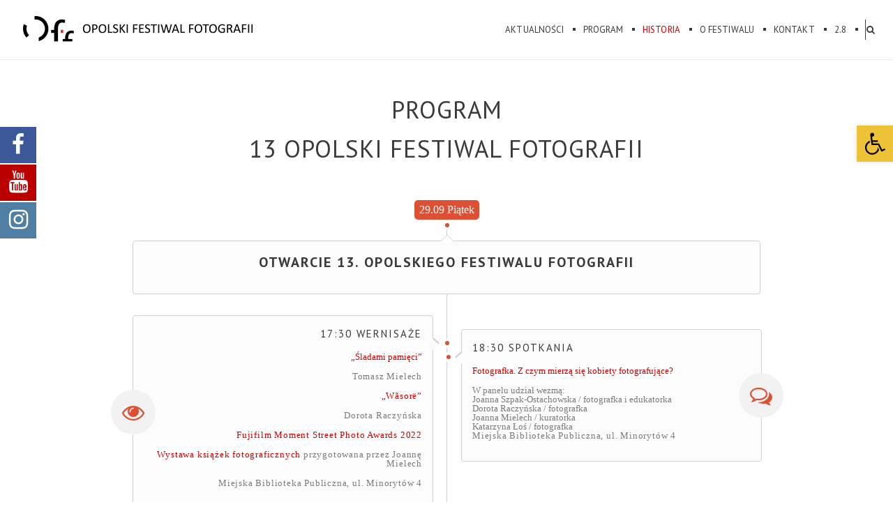

--- FILE ---
content_type: text/html; charset=UTF-8
request_url: https://offoto.pl/13off/13-off-program/
body_size: 23915
content:
<!doctype html>
<html lang="pl-PL" prefix="og: http://ogp.me/ns# fb: http://ogp.me/ns/fb# article: http://ogp.me/ns/article#">
<head>
	<meta charset="UTF-8">
	<meta name="viewport" content="width=device-width, initial-scale=1.0, maximum-scale=1.0, user-scalable=no" />

	<!-- Header hook. Don't delete this. -->
	<title>13 OFF: Program | OFF | Opolski Festiwal Fotografii</title>
<link href="//maxcdn.bootstrapcdn.com/font-awesome/4.7.0/css/font-awesome.min.css" rel="stylesheet">
			<style>

			
			#icon_wrapper

			{

			position: fixed;

			top: 25%;

			left: 0px;

			z-index: 99999;

			}

			
			.awesome-social

			{

                margin-top:2px;

			color: white !important;

			text-align: center !important;

			
			line-height: 51px !important;

			width: 48px !important;

			height: 48px !important;

			font-size: 2em !important;

			


			
			


			}

			
			.fuse_social_icons_links

			{

			outline:0 !important;



			}

			.fuse_social_icons_links:hover{

			text-decoration:none !important;

			}

			
			.fb-awesome-social

			{

			background: #3b5998;

			}

			.tw-awesome-social

			{

			background:#00aced;

			}

			.rss-awesome-social

			{

			background:#FA9B39;

			}

			.linkedin-awesome-social

			{

			background:#007bb6;

			}

			.youtube-awesome-social

			{

			background:#bb0000;

			}

			.flickr-awesome-social

			{

			background: #ff0084;

			}

			.pinterest-awesome-social

			{

			background:#cb2027;

			}

			.stumbleupon-awesome-social

			{

			background:#f74425 ;

			}

			.google-plus-awesome-social

			{

			background:#f74425 ;

			}

			.instagram-awesome-social

			{

			background:#517fa4 ;

			}

			.tumblr-awesome-social

			{

			background: #32506d ;

			}

			.vine-awesome-social

			{

			background: #00bf8f ;

			}

            .vk-awesome-social {



            background: #45668e ;



            }

            .soundcloud-awesome-social

                {

            background: #ff3300 ;



                }

                .reddit-awesome-social{



            background: #ff4500 ;



                }

                .stack-awesome-social{



            background: #fe7a15 ;



                }

                .behance-awesome-social{

            background: #1769ff ;



                }

                .github-awesome-social{

            background: #999999 ;





                }

                .envelope-awesome-social{

                  background: #ccc ;

                }

/*  Mobile */






/* Custom Background */


             




			</style>


<!-- SEO Ultimate (http://www.seodesignsolutions.com/wordpress-seo/) -->
	<meta name="keywords" content="Opolskie Festiwal Fotografii,wystawy,zdjęcia,fotografia,fotograf,wystawa,spotkania,festiwal fotografii,foto,photo festival" />
	<meta property="og:type" content="article" />
	<meta property="og:title" content="13 OFF: Program" />
	<meta property="og:url" content="https://offoto.pl/13off/13-off-program/" />
	<meta property="article:published_time" content="2023-06-21" />
	<meta property="article:modified_time" content="2023-11-13" />
	<meta property="og:site_name" content="OFF | Opolski Festiwal Fotografii" />
	<meta name="twitter:card" content="summary" />
<!-- /SEO Ultimate -->

<link rel='dns-prefetch' href='//fonts.googleapis.com' />
<link rel='dns-prefetch' href='//s.w.org' />
<link rel="alternate" type="application/rss+xml" title="OFF | Opolski Festiwal Fotografii &raquo; Kanał z wpisami" href="https://offoto.pl/feed/" />
		<script type="text/javascript">
			window._wpemojiSettings = {"baseUrl":"https:\/\/s.w.org\/images\/core\/emoji\/11\/72x72\/","ext":".png","svgUrl":"https:\/\/s.w.org\/images\/core\/emoji\/11\/svg\/","svgExt":".svg","source":{"concatemoji":"https:\/\/offoto.pl\/wp-includes\/js\/wp-emoji-release.min.js?ver=4.9.26"}};
			!function(e,a,t){var n,r,o,i=a.createElement("canvas"),p=i.getContext&&i.getContext("2d");function s(e,t){var a=String.fromCharCode;p.clearRect(0,0,i.width,i.height),p.fillText(a.apply(this,e),0,0);e=i.toDataURL();return p.clearRect(0,0,i.width,i.height),p.fillText(a.apply(this,t),0,0),e===i.toDataURL()}function c(e){var t=a.createElement("script");t.src=e,t.defer=t.type="text/javascript",a.getElementsByTagName("head")[0].appendChild(t)}for(o=Array("flag","emoji"),t.supports={everything:!0,everythingExceptFlag:!0},r=0;r<o.length;r++)t.supports[o[r]]=function(e){if(!p||!p.fillText)return!1;switch(p.textBaseline="top",p.font="600 32px Arial",e){case"flag":return s([55356,56826,55356,56819],[55356,56826,8203,55356,56819])?!1:!s([55356,57332,56128,56423,56128,56418,56128,56421,56128,56430,56128,56423,56128,56447],[55356,57332,8203,56128,56423,8203,56128,56418,8203,56128,56421,8203,56128,56430,8203,56128,56423,8203,56128,56447]);case"emoji":return!s([55358,56760,9792,65039],[55358,56760,8203,9792,65039])}return!1}(o[r]),t.supports.everything=t.supports.everything&&t.supports[o[r]],"flag"!==o[r]&&(t.supports.everythingExceptFlag=t.supports.everythingExceptFlag&&t.supports[o[r]]);t.supports.everythingExceptFlag=t.supports.everythingExceptFlag&&!t.supports.flag,t.DOMReady=!1,t.readyCallback=function(){t.DOMReady=!0},t.supports.everything||(n=function(){t.readyCallback()},a.addEventListener?(a.addEventListener("DOMContentLoaded",n,!1),e.addEventListener("load",n,!1)):(e.attachEvent("onload",n),a.attachEvent("onreadystatechange",function(){"complete"===a.readyState&&t.readyCallback()})),(n=t.source||{}).concatemoji?c(n.concatemoji):n.wpemoji&&n.twemoji&&(c(n.twemoji),c(n.wpemoji)))}(window,document,window._wpemojiSettings);
		</script>
		<style type="text/css">
img.wp-smiley,
img.emoji {
	display: inline !important;
	border: none !important;
	box-shadow: none !important;
	height: 1em !important;
	width: 1em !important;
	margin: 0 .07em !important;
	vertical-align: -0.1em !important;
	background: none !important;
	padding: 0 !important;
}
</style>
<link rel='stylesheet' id='rs-plugin-settings-css'  href='https://offoto.pl/wp-content/plugins/revslider/public/assets/css/settings.css?ver=5.4.7.2' type='text/css' media='all' />
<style id='rs-plugin-settings-inline-css' type='text/css'>
#rs-demo-id {}
</style>
<link rel='stylesheet' id='taxonomy-image-plugin-public-css'  href='https://offoto.pl/wp-content/plugins/taxonomy-images/css/style.css?ver=0.9.6' type='text/css' media='screen' />
<link rel='stylesheet' id='royal_enqueue_Lato-css'  href='https://fonts.googleapis.com/css?family=Lato%3A100%2C200%2C300%2C400%2C500%2C600%2C700%2C800%2C900&#038;ver=1.0.0' type='text/css' media='all' />
<link rel='stylesheet' id='royal_enqueue_Inconsolata-css'  href='https://fonts.googleapis.com/css?family=Inconsolata%3A100%2C200%2C300%2C400%2C500%2C600%2C700%2C800%2C900&#038;ver=1.0.0' type='text/css' media='all' />
<link rel='stylesheet' id='royal_enqueue_PT_Sans-css'  href='https://fonts.googleapis.com/css?family=PT+Sans%3A100%2C200%2C300%2C400%2C500%2C600%2C700%2C800%2C900&#038;ver=1.0.0' type='text/css' media='all' />
<link rel='stylesheet' id='royal_enqueue_Roboto-css'  href='https://fonts.googleapis.com/css?family=Roboto%3A100%2C200%2C300%2C400%2C500%2C600%2C700%2C800%2C900&#038;ver=1.0.0' type='text/css' media='all' />
<link rel='stylesheet' id='pojo-a11y-css'  href='https://offoto.pl/wp-content/plugins/pojo-accessibility/assets/css/style.min.css?ver=1.0.0' type='text/css' media='all' />
<link rel='stylesheet' id='js_composer_front-css'  href='https://offoto.pl/wp-content/plugins/js_composer/assets/css/js_composer.min.css?ver=5.4.7' type='text/css' media='all' />
<link rel='stylesheet' id='js_composer_custom_css-css'  href='//offoto.pl/wp-content/uploads/js_composer/custom.css?ver=5.4.7' type='text/css' media='all' />
<link rel='stylesheet' id='bsf-Defaults-css'  href='https://offoto.pl/wp-content/uploads/smile_fonts/Defaults/Defaults.css?ver=4.9.26' type='text/css' media='all' />
<link rel='stylesheet' id='ultimate-style-min-css'  href='https://offoto.pl/wp-content/plugins/Ultimate_VC_Addons/assets/min-css/ultimate.min.css?ver=3.16.22' type='text/css' media='all' />
<link rel='stylesheet' id='royal-main-stylesheet-css'  href='https://offoto.pl/wp-content/themes/hyperx/style.css?ver=4.9.26' type='text/css' media='all' />
<link rel='stylesheet' id='royal-fontawesome-css'  href='https://offoto.pl/wp-content/themes/hyperx/css/font-awesome.min.css?ver=4.9.26' type='text/css' media='all' />
<link rel='stylesheet' id='royal-fontello-css'  href='https://offoto.pl/wp-content/themes/hyperx/css/fontello.css?ver=4.9.26' type='text/css' media='all' />
<link rel='stylesheet' id='royal-prettyPhoto-css'  href='https://offoto.pl/wp-content/themes/hyperx/css/prettyPhoto.css?ver=4.9.26' type='text/css' media='all' />
<link rel='stylesheet' id='royal-responsive-css'  href='https://offoto.pl/wp-content/themes/hyperx/css/responsive.css?ver=4.9.26' type='text/css' media='all' />
<link rel='stylesheet' id='royal-woocommerce-css'  href='https://offoto.pl/wp-content/themes/hyperx/css/woocommerce.css?ver=4.9.26' type='text/css' media='all' />
<script>if (document.location.protocol != "https:") {document.location = document.URL.replace(/^http:/i, "https:");}</script><script type='text/javascript' src='https://offoto.pl/wp-includes/js/jquery/jquery.js?ver=1.12.4'></script>
<script type='text/javascript' src='https://offoto.pl/wp-includes/js/jquery/jquery-migrate.min.js?ver=1.4.1'></script>
<script type='text/javascript' src='https://offoto.pl/wp-content/plugins/revslider/public/assets/js/jquery.themepunch.tools.min.js?ver=5.4.7.2'></script>
<script type='text/javascript' src='https://offoto.pl/wp-content/plugins/revslider/public/assets/js/jquery.themepunch.revolution.min.js?ver=5.4.7.2'></script>
<script type='text/javascript' src='https://offoto.pl/wp-includes/js/jquery/ui/core.min.js?ver=1.11.4'></script>
<script type='text/javascript' src='https://offoto.pl/wp-content/plugins/Ultimate_VC_Addons/assets/min-js/ultimate.min.js?ver=3.16.22'></script>
<link rel='https://api.w.org/' href='https://offoto.pl/wp-json/' />
<link rel="EditURI" type="application/rsd+xml" title="RSD" href="https://offoto.pl/xmlrpc.php?rsd" />
<link rel="wlwmanifest" type="application/wlwmanifest+xml" href="https://offoto.pl/wp-includes/wlwmanifest.xml" /> 
<meta name="generator" content="WordPress 4.9.26" />
<link rel="canonical" href="https://offoto.pl/13off/13-off-program/" />
<link rel='shortlink' href='https://offoto.pl/?p=5384' />
<link rel="alternate" type="application/json+oembed" href="https://offoto.pl/wp-json/oembed/1.0/embed?url=https%3A%2F%2Foffoto.pl%2F13off%2F13-off-program%2F" />
<link rel="alternate" type="text/xml+oembed" href="https://offoto.pl/wp-json/oembed/1.0/embed?url=https%3A%2F%2Foffoto.pl%2F13off%2F13-off-program%2F&#038;format=xml" />

		<script>
			(function(i,s,o,g,r,a,m){i['GoogleAnalyticsObject']=r;i[r]=i[r]||function(){
			(i[r].q=i[r].q||[]).push(arguments)},i[r].l=1*new Date();a=s.createElement(o),
			m=s.getElementsByTagName(o)[0];a.async=1;a.src=g;m.parentNode.insertBefore(a,m)
			})(window,document,'script','https://www.google-analytics.com/analytics.js','ga');
			ga('create', 'UA-61418442-1', 'auto');
			ga('require', 'displayfeatures');
			ga('require', 'linkid', 'linkid.js');
			ga('set', 'anonymizeIp', true);
			ga('send', 'pageview');
		</script>

	<meta property="og:image" content=""/><meta property="og:image:width" content="1"/><meta property="og:image:height" content="1"/><meta property="og:title" content="13 OFF: Program"/><meta property="og:description" content="" /><meta property="og:url" content="https://offoto.pl/13off/13-off-program/"/><meta property="og:locale" content="pl_pl" /><meta property="og:site_name" content="OFF | Opolski Festiwal Fotografii"/><style id="royal_dynamic_css">.royal-preloader-wrap {background-color: rgba(255,255,255, 1);}#page-wrap {width: 100%;max-width: none;float: none;margin: 0 auto;}.top-widgets {width: 100%;max-width: none;margin: 0 auto;}body{padding-top: 0px;padding-right: 0px;padding-bottom: 0px;padding-left: 0px;}@media screen and ( max-width: 950px ) {body {padding: 0% 0% 0% 0%;}}.top-widgets-bg {padding-right: 0px;padding-left: 0px;}body{background-color: rgba(255,255,255, 1);background-image: none;background-size: auto;background-attachment: fixed;background-repeat: repeat;background-position: left top;}#page-wrap {border: none;}#main-wrap{padding-top: 30px;padding-right: 100px;padding-bottom: 47px;padding-left: 100px;}@media screen and ( max-width: 950px ) {#main-wrap {padding: 5% 16.666666666667% 7.8333333333333% 16.666666666667%;}}.body-section {margin-bottom: 0px;}@media screen and ( max-width: 1050px ) {.project-info {margin-bottom: 0px;}}@media screen and ( max-width: 950px ) {.body-section {margin-bottom: 0%;}.project-info {margin-bottom: 0%;}}#main-wrap{background-color: rgba(255,255,255, 1);background-image: none;background-size: auto;background-attachment: scroll;background-repeat: repeat;background-position: left top;}.inner-content-wrap {max-width: 950px;}.inner-content, .related.products{padding-top: 14px;padding-right: 25px;padding-bottom: 25px;padding-left: 25px;}@media screen and ( max-width: 950px ) {.inner-content, .related.products {padding: 2.3333333333333% 4.1666666666667% 4.1666666666667% 4.1666666666667%;}}.stacked-caption {padding: 0 25px;}.inner-content {background-color: rgba(255,255,255, 0);color: #7a7a7a;}.gallery-slideshow {background-color: rgba(255,255,255, 0);}.gallery-slideshow .stacked-caption, #woocommerce-container-header p, .woocommerce-message p {color: #7a7a7a;}.woopost-breadcrumbs a {color: #7a7a7a !important;}.inner-content h1,#woocommerce-container-header .page-title,.woocommerce-tabs ul li a.woocommerce .page-title,.inner-content h2,.inner-content h3,.related.products > h3,.inner-content h4,.inner-content h5,.inner-content h6 {color: #3a3a3a;}.woocommerce-tabs ul li.active a, .woocommerce-tabs ul li a:hover {color: #3a3a3a !important;}.woocommerce-tabs ul li a {color: #7a7a7a !important;}.inner-content a {color: #cc0000;}.single-meta,.single-meta a,.single-tags,.single-tags a {color: #7a7a7a;}.woocommerce-product-rating .woocommerce-review-link {color: #7a7a7a !important;}.inner-content a:hover,.post-cont-pagination > span:not(.pagi-label) {color: #3a3a3a;}.woopost-breadcrumbs a:hover {color: #3a3a3a !important;}.inner-content blockquote {border-color: #cc0000;}.wpb_tabs_nav .ui-tabs-anchor,.wpb_accordion_header a {color: #3a3a3a;}.inner-content hr,.inner-content th,.inner-content h3,.related.products > h3 span,.inner-content h3 span,.inner-content tr,.inner-content td,.inner-content pre,.inner-content .wp-caption-text,.inner-content .wp-playlist,.gallery-caption,.search-result-thumbnail p,.comments-area,.single-post-sharing,.project-details li,.contact-info li span {border-color: #e0e0e0;}.inner-content a {text-decoration: none;}.inner-sidebar{padding-top: 0px;padding-right: 0px;padding-bottom: 0px;padding-left: 0px;}.sid-block {margin-bottom: 0px;}#sidebar-top,.m-nav-and-logo {background-color: rgba(255,255,255, 1);}@media screen and ( max-width: 950px ) {.m-nav-and-logo {margin-bottom: 0%;}}#sidebar {border: none;}.sidebar-fold-btn {display: none;}.sidebar-fold-btn .fa {width: 30px;height: 30px;line-height: 30px;}.sidebar-fold-btn {position: fixed;margin-top: 0px;margin-left: 0px;}.sidebar-closed .sidebar-fold-btn {margin-left: 0px;}.sidebar-fold-btn .fa {background-color: rgba(102,102,102, 1);color: #fcfcfc;}.sidebar-fold-btn .fa:hover {background-color: rgba(17,17,17, 1);color: #fcfcfc;}.sidebar-fold-btn .fa {font-size: 14px;}.ps-scrollbar-y-rail {visibility: hidden;}.ps-scrollbar-y-rail,.ps-scrollbar-y {width: 2px;}.ps-scrollbar-y {background-color: rgba(102,102,102, 1);}.ps-scrollbar-y-rail:hover .ps-scrollbar-y,.ps-scrollbar-y-rail.hover .ps-scrollbar-y {background-color: #111111;}.sidebar-top .logo-and-tagline {float: left;}.sidebar-top .top-nav-wrap {float: right;}.sidebar-top-fixed #sidebar-top {width: 100%;max-width: none;}#sidebar-top > div{padding-top: 21px;padding-right: 11px;padding-bottom: 21px;padding-left: 23px;}#sidebar-top {margin-bottom: 0px;}.sidebar-top-fixed #main-wrap {margin-top: 70px;}#sidebar-top {background-color: rgba(255,255,255, 1);}.mini-cart-wrap {background-color: #ffffff;}.mini-cart-wrap, .mini-cart-item, .empty-mini-cart-msg {border-color: #eaeaea;}#sidebar-top {border-bottom: 1px solid #eaeaea;}.logo-and-tagline {text-align: center;}.logo-wrap {max-width: 350px;}.logo-and-tagline{padding-top: 0px;padding-right: 0px;padding-bottom: 0px;padding-left: 0px;}.logo-wrap {background-color: rgba(255,255,255, 0);color: #3a3a3a;}.logo-wrap:hover {color: #3a3a3a;}.logo-wrap {border: none;}.logo-text, .top-nav-search-form #s, .top-nav-search-form i {font-family: "Lato", Arial, "Helvetica Neue", Helvetica, sans-serif;font-size: 22px;line-height: 25px;letter-spacing: 9px;font-weight: 400;font-style: normal;text-transform: uppercase;text-decoration:none;}.logo-text, .top-nav-search-form #s {text-decoration: none;}.site-tagline {display: none;}.site-tagline {text-align: left;}.site-tagline {margin-top: 0px;}.site-tagline {color: #777777;}.site-tagline {font-family: "Inconsolata", Arial, "Helvetica Neue", Helvetica, sans-serif;font-size: 13px;line-height: 21px;letter-spacing: 0px;font-weight: 400;font-style: normal;text-transform: uppercase;text-decoration:none;}.site-tagline {text-decoration: none;}.menu-title {display: none;}.menu-title {text-align: left;}.menu-title span {padding-bottom: 0px;margin-bottom: 0px;}.menu-title {color: #666666;}.menu-title span {display: inline-block;}.menu-title {font-family: "PT Sans", Arial, "Helvetica Neue", Helvetica, sans-serif;font-size: 12px;line-height: 15px;letter-spacing: 0.4px;font-weight: 400;font-style: normal;text-transform: uppercase;text-decoration:none;}.top-nav-wrap {text-align: center;}.menu-fold-icon .fa {width: 45px;height: 45px;line-height: 45px;margin-top: 10px;}.menu-fold-icon .fa {background-color: #ffffff;color: #3a3a3a;}.menu-fold-icon .fa:hover {background-color: #fcfcfc;color: #222222;}.menu-fold-icon .fa {font-size: 22px;}.top-nav-container {-webkit-transition: all 500ms ease-in-out;transition: all 500ms ease-in-out;}.admin-bar .top-nav-container {padding-top: 32px;}.top-nav-container{padding-top: 0px;padding-right: 0px;padding-bottom: 0px;padding-left: 0px;}.top-nav-close {color: #3a3a3a;}.top-nav-close:hover {border: 1px solid #3a3a3a;}.top-nav-outer {background-color: rgba(255,255,255, 0.9);}.main-nav li,.top-nav > li {text-align: left;}.main-nav li a,.top-nav > li > a {display: block;}.top-nav {text-align: right;}.top-nav > li > a:after {content: " ";display: block;position: absolute;top: 50%;background-color: #3a3a3a;}.top-nav > li > a:after {right: -2px;margin-top: -2px;width: 4px;height: 4px;}.top-nav .top-nav-mini-cart, .menu-fold-icon.top-nav-mini-cart {display: none;}.top-nav .top-nav-mini-cart .fa, .top-nav-mini-cart .fa {font-size: 16px;}.main-nav li a, .top-nav > li > a, .top-nav-vertical li a{padding-top: 0px;padding-right: 3px;padding-bottom: 0px;padding-left: 1px;}.main-nav li, .top-nav > li, .top-nav-vertical li{padding-top: 7px;padding-right: 12px;padding-bottom: 6px;padding-left: 12px;}.mini-cart-count {right: -11px;}.main-nav li a,.top-nav > li > a,.top-nav-vertical li a,.mobile-nav li a {background-color: rgba(255,255,255, 0);color: #3a3a3a;}.mini-cart-item .product-details a,.mini-cart-item .product-details span,.mini-cart-item .product-subtotal,.mini-cart-subtotal{color: #3a3a3a;}.mini-cart-item .product-details a:hover {color: #cc0000;}.mini-cart-count {background-color: rgba(58,58,58, 0.6);}.mobile-nav li a {color: #3a3a3a;}.main-nav .sub-menu li a {background-color: rgba(0,0,0, 0);}.main-nav li a:hover,.top-nav > li > a:hover,.top-nav-vertical li a:hover,.mobile-nav li a:hover ,.main-nav li.current-menu-item > a,.main-nav li.current-menu-parent > a,.top-nav-vertical li.current-menu-item a,.top-nav > li.current-menu-item > a,.top-nav > li.current-menu-parent > a,.top-nav > li.current-menu-ancestor > a {background-color: rgba(255,255,255, 0);color: #cc0000;border-color: #333333;}.mobile-nav li a:hover,.mobile-nav li.current-menu-item > a {color: #8d8d8d;}.main-nav li a, .top-nav > li > a, .top-nav-vertical li a {border: none;}.main-nav li a, .top-nav li > a, .top-nav li .sub-menu a {font-family: "PT Sans", Arial, "Helvetica Neue", Helvetica, sans-serif;font-size: 13px;line-height: 29px;letter-spacing: 0.1px;font-weight: 400;font-style: normal;text-transform: uppercase;text-decoration:none;}.top-nav-mini-cart {font-family: PT+Sans;}.main-nav .sub-menu li a,.top-nav .sub-menu li a {font-size: 12px;}.top-nav-vertical .sub-menu li a {font-size: 10px;}.mobile-nav li a {font-family: "PT Sans", Arial, "Helvetica Neue", Helvetica, sans-serif;}.top-nav.top-nav-horizontal .sub-menu-wrap {width: 150px;}.top-nav.top-nav-horizontal .sub-menu .sub-menu-wrap {left: 150px;}.top-nav.top-nav-horizontal .sub-menu li a{padding-top: 5px;padding-right: 15px;padding-bottom: 5px;padding-left: 10px;}.top-nav.top-nav-horizontal > li > .sub-menu-wrap {padding-top: 5px;}.top-nav.top-nav-horizontal .sub-menu li a {background-color: #000000;color: #ffffff;}.top-nav.top-nav-horizontal .sub-menu li a:hover,.top-nav.top-nav-horizontal .sub-menu li.current-menu-item > a,.top-nav.top-nav-horizontal .sub-menu li.current-menu-parent > a,.top-nav.top-nav-horizontal .sub-menu li.current-menu-ancestor > a {background-color: #cc0000;color: #ffffff;}.m-nav-fold i {background-color: rgba(245,245,245, 1);color: #222222;}.m-nav-fold i {font-size: 30px;line-height: 60px;}.filters-title {display: none;}.filters-title {text-align: left;}.filters-title span {padding-bottom: 0px;margin-bottom: 0px;}.filters-title {color: #e0e0e0;}.filters-title span {display: inline-block;}.filters-title {font-family: "PT Sans", Arial, "Helvetica Neue", Helvetica, sans-serif;font-size: 12px;line-height: 15px;letter-spacing: 0.4px;font-weight: 400;font-style: normal;text-transform: uppercase;text-decoration:none;}.filters {text-align: center;}.filters li a {display: block;}.filters li a i:first-child {margin-right: 10px;}.filters li a i:last-child {margin-left: 10px;}.filters li a i:first-child {display: none;}.filters li a i:last-of-type {display: inline-block;}.filters li a{padding-top: 6px;padding-right: 6px;padding-bottom: 8px;padding-left: 6px;}.filters li{padding-top: 40px;padding-right: 3px;padding-bottom: 39px;padding-left: 3px;}.sidebar-top .filters {background-color: rgba(234,234,234, 0);}.filters li a {background-color: rgba(255,255,255, 1);color: #3a3a3a;}.filters li a:hover, .filters li a.active-filter-item {background-color: rgba(247,247,247, 1);color: #3f3f3f;border-color: #3f3f3f;}.filters li a:hover i.fa-royal-vbar,.filters li a.active-filter-item i.fa-royal-vbar,.filters li a:hover i.fa-royal-slash,.filters li a.active-filter-item i.fa-royal-slash {color: #3a3a3a;}.filters li a {border: none;}.filters li a {border-radius: 20px;}.filters li a, ul.filters li a.active-filter-item {font-family: "PT Sans", Arial, "Helvetica Neue", Helvetica, sans-serif;font-size: 12px;line-height: 12px;letter-spacing: 3.1px;font-weight: 600;font-style: normal;text-transform: uppercase;text-decoration:none;}.filters li a sup {display: none;}#blog-container{padding-top: 30px;padding-right: 30px;padding-bottom: 31px;padding-left: 30px;}@media screen and ( max-width: 950px ) {.blog-grid-sizer,.blog-post.post-width1x,.blog-post.post-width2x {width: 100% !important;}}#blog-container {background-color: rgba(255,255,255, 1);}#blog-container {border: none;}.blog-post .post-media-wrap{padding-top: 0px;padding-right: 0px;padding-bottom: 0px;padding-left: 0px;}.blog-post .post-text-wrap{padding-top: 12px;padding-right: 10px;padding-bottom: 10px;padding-left: 10px;}.blog-post-inner {background-color: rgba(255,255,255, 0.2);}.blog-post:nth-child(2n) .blog-post-inner {background-color: rgba(204,204,204, 0.2);}.blog-post .post-description,.blog-post .before-cats {color: #7a7a7a;}.blog-post .time-and-author {color: #7a7a7a;}.blog-post .post-text-wrap a,.blog-post .social-share-wrap a,.blog-post .likes-and-comments .meta-sep,.blog-post .post-categories {color: #7a7a7a;}.blog-post .post-text-wrap a:hover,.blog-post .social-share-wrap a:hover {color: #3a3a3a;}.blog-post-inner {border: none;}.blog-post .post-title {text-align: center;}.blog-post .post-title a {padding-bottom: 0px;margin-bottom: 2px;}.blog-post .post-title a {color: #3a3a3a;}.blog-post .post-title a:hover {color: #3a3a3a;}.blog-post .post-title a {display: block;}.blog-post .post-title a {font-family: "PT Sans", Arial, "Helvetica Neue", Helvetica, sans-serif;font-size: 12px;line-height: 15px;letter-spacing: 2px;font-weight: 600;font-style: normal;text-transform: uppercase;text-decoration:none;}.blog-post .post-categories {display: none;}.blog-post .post-categories {text-align: center;}.blog-post .post-cats-in {padding-bottom: 0px;margin-bottom: 12px;}.blog-post .post-cats-in {border-bottom: 0px solid #e0e0e0;}.blog-post .post-cats-in {font-family: "PT Sans", Arial, "Helvetica Neue", Helvetica, sans-serif;font-size: 10px;line-height: 10px;letter-spacing: 0.9px;font-weight: 300;font-style: normal;text-transform: none;text-decoration:none;}.blog-post .posted-by {display: none;}.blog-post .time-and-author .meta-sep {display: none;}.blog-post .time-and-author {text-align: center;}.blog-post .time-and-author {padding-bottom: 17px;margin-bottom: 17px;}.blog-post .time-and-author {border-bottom: 1px dashed #e0e0e0;}.blog-post .time-and-author {font-family: "PT Sans", Arial, "Helvetica Neue", Helvetica, sans-serif;font-size: 12px;line-height: 16px;letter-spacing: 2px;font-weight: 400;font-style: normal;text-transform: uppercase;text-decoration:none;}.blog-post .post-description {text-align: left;}.blog-post .post-description {padding-bottom: 0px;margin-bottom: 10px;}.blog-post .post-description {font-family: "PT Sans", Arial, "Helvetica Neue", Helvetica, sans-serif;font-size: 13px;line-height: 20px;letter-spacing: 0.8px;font-weight: 500;font-style: normal;text-transform: none;text-decoration:none;}.blog-post .likes-and-comments {display: none;}.blog-post .rf-likes {display: none;}.blog-post .post-comments-wrap {display: none;}.blog-post .social-share a:nth-child(1) {display: none;}.blog-post .social-share a:nth-child(3) {display: none;}.blog-post .social-share a:nth-child(7) {display: none;}.blog-post .likes-and-comments { float: left; }.blog-post .likes-and-comments {font-family: "PT Sans", Arial, "Helvetica Neue", Helvetica, sans-serif;font-size: 14px;line-height: 22px;letter-spacing: 0px;font-weight: 400;font-style: normal;text-transform: none;text-decoration:none;}.blog-post .read-more-wrap {padding-top: 15px;}.blog-post .read-more-wrap {clear: both;text-align: left;}.blog-post .read-more {display: inline-block;}.blog-post .read-more{padding-top: 0px;padding-right: 0px;padding-bottom: 0px;padding-left: 0px;}.blog-post .post-text-wrap .read-more {background-color: rgba(255,255,255, 0);color: #8d8d8d;}.blog-post .post-text-wrap .read-more:hover {background-color: rgba(255,255,255, 0);color: #3a3a3a;border-color: #3a3a3a;}.blog-post .read-more {border: none;}.blog-post .read-more {font-family: "PT Sans", Arial, "Helvetica Neue", Helvetica, sans-serif;font-size: 12px;line-height: 23px;letter-spacing: 2px;font-weight: 500;font-style: normal;text-transform: none;text-decoration:none;}.blog-post .read-more {text-decoration: none;}.blog-post .post-media .image-overlay {-webkit-transition: opacity 500ms ease 0s, background-color 500ms ease 0s;transition: opacity 500ms ease 0s, background-color 500ms ease 0s;}.blog-post .post-media .image-overlay .fa {color: #333333;}.blog-post .post-media .image-overlay {background-color: rgba(255,255,255, 0.7);}.blog-post .post-media .image-overlay .fa {font-size: 21px;}.link-and-quote {padding-top: 6%;padding-right: 6%;padding-bottom: 6%;padding-left: 6%;}.link-and-quote,.link-and-quote small a {color: #3a3a3a;}.link-and-quote p,.link-and-quote small {background-color: rgba(255,255,255, 0.9);}.link-and-quote, .blog-post .link-and-quote p {font-family: "PT Sans", Arial, "Helvetica Neue", Helvetica, sans-serif;font-size: 15px;line-height: 25px;letter-spacing: 0px;font-weight: 700;font-style: normal;text-transform: none;text-decoration:none;}.link-and-quote small a {text-decoration: none;}.blog-single-header .title-and-meta {text-align: center;}.blog-single-header .posted-by {display: none;}.single-post .single-socials-wrap {width: -webkit-calc(100% - 286px);width: calc(100% - 286px);line-height: 37px;}.hide-single-sharing-b.single-post .single-socials-wrap {height: 37px;}.single-post.sharing-nxt-prev-b .single-post-sharing .previous-post,.single-post.sharing-nxt-prev-b .single-post-sharing .next-post {top: 50px;}.single-post .next-post,.single-post .previous-post {width: 143px;height: 37px;}.single-post .next-post,.single-post .previous-post {line-height: 37px;}.single-post .nxt-prev-post {margin-top: 18px;}.single-post .previous-post {margin-right: 57px;}.single-post .next-post,.single-post .previous-post {background-color: rgba(255,255,255, 0);color: #7a7a7a;}.single-post .next-post:hover,.single-post .previous-post:hover{background-color: rgba(85,85,85, 0);color: #3a3a3a;border-color: #555555;}.single-post .next-post,.single-post .previous-post {font-size: 12px;}.blog-single .single-socials-wrap a:nth-child(3) {display: none;}.blog-single .single-socials-wrap a:nth-child(6) {display: none;}.blog-single .single-socials-wrap a:nth-child(7) {display: none;}.blog-single .single-socials-wrap {text-align: center;}.blog-single .single-post-sharing {margin-top: 50px;padding-top: 50px;}#portfolio-container, #portfolio-cats-container{padding-top: 0px;padding-right: 0px;padding-bottom: 50px;padding-left: 0px;}@media screen and ( max-width: 950px ) {.portfolio-grid-sizer,.portfolio-post.post-width1x,.portfolio-post.post-width2x {width: 100% !important;}}#portfolio-container, #portfolio-cats-container {background-color: rgba(255,255,255, 1);}#portfolio-container, #portfolio-cats-container {border-top: 0px solid #e0e0e0;border-right: 0px solid #e0e0e0;border-bottom: 0px solid #e0e0e0;border-left: 0px solid #e0e0e0;}.portfolio-post .post-text-wrap{padding-top: 18px;padding-right: 25px;padding-bottom: 18px;padding-left: 25px;}.portfolio-post-inner {background-color: rgba(255,255,255, 1);}.portfolio-post .post-description,.portfolio-post .before-cats,.portfolio-post .testimonial-wrap h5,.portfolio-post .testimonial-wrap p {color: #7a7a7a;}.portfolio-post .time-and-author {color: #7a7a7a;}.portfolio-post a,.portfolio-post .social-share-wrap a,.portfolio-post .likes-and-comments .meta-sep,.portfolio-post .post-categories {color: #7a7a7a;}.portfolio-post a:hover,.portfolio-post .social-share-wrap a:hover {color: #3a3a3a;}.portfolio-post-inner {border: none;}.portfolio-post-inner {box-shadow: 0px 0px 0px 0px rgba(0,0,0, 0);}.media-hovers {-webkit-transition: all 600ms ease 0s;transition: all 600ms ease 0s;}.portfolio-post .post-media-wrap{padding-top: 0px;padding-right: 0px;padding-bottom: 0px;padding-left: 0px;}.portfolio-post .post-media-wrap .media-hovers {padding-top: 4.7%;padding-right: 4.7%;padding-bottom: 4.7%;padding-left: 4.7%;}.portfolio-post .media-hovers{background-color: rgba(246,246,246, 0);background-image: none;background-size: auto;background-attachment: scroll;background-repeat: repeat;background-position: left top;}.portfolio-post .post-media-in-wrap {border: none;}.portfolio-post .post-title {text-align: center;}.portfolio-post .post-title a {padding-bottom: 0px;margin-bottom: 4px;}.portfolio-post .post-title a {color: #3a3a3a;}.portfolio-post .post-title a:hover {color: #3a3a3a;}.portfolio-post .post-title a {display: block;}.portfolio-post .post-title a {font-family: "PT Sans", Arial, "Helvetica Neue", Helvetica, sans-serif;font-size: 14px;line-height: 23px;letter-spacing: 2.5px;font-weight: 700;font-style: normal;text-transform: uppercase;text-decoration:none;}.portfolio-post .post-categories {display: none;}.portfolio-post .post-categories {text-align: center;}.portfolio-post .post-cats-in {padding-bottom: 7px;margin-bottom: 9px;}.portfolio-post .post-cats-in {border-bottom: 1px solid #e0e0e0;}.portfolio-post .post-cats-in {display: inline-block;}.portfolio-post .post-cats-in {font-family: "PT Sans", Arial, "Helvetica Neue", Helvetica, sans-serif;font-size: 12px;line-height: 16px;letter-spacing: 2.6px;font-weight: 400;font-style: normal;text-transform: uppercase;text-decoration:none;}.portfolio-post .time-and-author {display: none;}.portfolio-post .posted-by {display: none;}.portfolio-post .time-and-author .meta-sep {display: none;}.portfolio-post .time-and-author {text-align: center;}.portfolio-post .time-and-author {padding-bottom: 0px;margin-bottom: 3px;}.portfolio-post .time-and-author {font-family: "PT Sans", Arial, "Helvetica Neue", Helvetica, sans-serif;font-size: 12px;line-height: 16px;letter-spacing: 2px;font-weight: 400;font-style: normal;text-transform: uppercase;text-decoration:none;}.portfolio-post .post-description {display: none;}.portfolio-post .post-description {text-align: left;}.portfolio-post .post-description {padding-bottom: 16px;margin-bottom: 0px;}.portfolio-post .post-description {font-family: "PT Sans", Arial, "Helvetica Neue", Helvetica, sans-serif;font-size: 14px;line-height: 23px;letter-spacing: 0.4px;font-weight: 400;font-style: normal;text-transform: none;text-decoration:none;}.portfolio-post .likes-and-comments {display: none;}.portfolio-post .rf-likes {display: none;}.portfolio-post .post-comments-wrap {display: none;}.portfolio-post .social-share a:nth-child(3) {display: none;}.portfolio-post .social-share a:nth-child(5) {display: none;}.portfolio-post .social-share a:nth-child(6) {display: none;}.portfolio-post .social-share a:nth-child(7) {display: none;}.portfolio-post .likes-and-comments { text-align: center; }.portfolio-post .rf-likes a,.portfolio-post .post-comments-wrap a,.portfolio-post .social-share-wrap a,.portfolio-post .social-share-wrap > i {width: 30px;height: 30px;line-height: 30px;}.portfolio-post .rf-likes a,.portfolio-post .post-comments-wrap a,.portfolio-post .social-share-wrap a,.portfolio-post .social-share-wrap > i{background-color: #ffffff;}.portfolio-post .rf-likes a:hover,.portfolio-post .post-comments-wrap a:hover,.portfolio-post .social-share-wrap a:hover,.portfolio-post .social-share-wrap > i:hover{background-color: #ffffff;}.portfolio-post .likes-and-comments {font-family: "PT Sans", Arial, "Helvetica Neue", Helvetica, sans-serif;font-size: 14px;line-height: 22px;letter-spacing: 0px;font-weight: 400;font-style: normal;text-transform: none;text-decoration:none;}.portfolio-post .more-info-wrap {display: none;}.portfolio-post .more-info-wrap {padding-top: 15px;}.portfolio-post .more-info-wrap {clear: both;text-align: center;}.portfolio-post .more-info {display: block;}.portfolio-post .more-info{padding-top: 0px;padding-right: 0px;padding-bottom: 0px;padding-left: 0px;}.portfolio-post .more-info {background-color: rgba(255,255,255, 0);color: #8d8d8d;}.portfolio-post .more-info:hover {background-color: rgba(255,255,255, 0);color: #3a3a3a;border-color: #111111;}.portfolio-post .more-info {border: none;}.portfolio-post .more-info {font-family: "PT Sans", Arial, "Helvetica Neue", Helvetica, sans-serif;font-size: 12px;line-height: 25px;letter-spacing: 2px;font-weight: 600;font-style: normal;text-transform: uppercase;text-decoration:none;}.portfolio-post .more-info {text-decoration: none;}.portfolio-post .testimonial-wrap {display: none;}.portfolio-post .testimonial-wrap {text-align: left;}.portfolio-post .testimonial-wrap {padding-top: 15px;margin-top: 15px;}.portfolio-post .testimonial-wrap {border-top: 2px solid #e0e0e0;}.portfolio-post .testimonial-wrap h5, .portfolio-post .testimonial-wrap p {font-family: "PT Sans", Arial, "Helvetica Neue", Helvetica, sans-serif;font-size: 14px;line-height: 23px;letter-spacing: 0.4px;font-weight: 400;font-style: normal;text-transform: none;text-decoration:none;}.portfolio-post .triangle-wrap {bottom: 0;border-top: none;}.portfolio-post .triangle-wrap {border-bottom-width:9px;border-bottom-style: solid;border-bottom-color: rgba(255,255,255, 1);border-right-width: 9px;border-right-style: solid;border-right-color: transparent;border-left-width: 9px;border-left-style: solid;border-left-color: transparent;left: 46%;}.portfolio-post .post-format-icon {display: none;}.portfolio-post .post-format-icon {bottom: 10px;right: 10px;}.portfolio-post .post-format-icon {width: 38px;height: 38px;line-height: 38px;}.portfolio-post .post-format-icon {background-color: rgba(255,255,255, 0.9);color: #3d3d3d;}.portfolio-post .post-format-icon {border-radius: 50%;}.portfolio-post .post-format-icon {font-size: 15px;}.portfolio-post .image-overlay,.portfolio-post .image-overlay .fa {-webkit-transition: opacity 500ms ease 0s, background-color 500ms ease 0s;transition: opacity 500ms ease 0s, background-color 500ms ease 0s;}.portfolio-post .post-media-in-wrap:hover img {-webkit-transform: scale( 1.07, 1.07 ) ;transform: scale( 1.07, 1.07 ) ;}.portfolio-post .post-media img {-webkit-transition: -webkit-transform 600ms ease 0s;transition: transform 600ms ease 0s;}.portfolio-post .image-overlay {background-color: rgba(255,255,255, 0);}.portfolio-post .post-media:hover .image-overlay {background-color: rgba(255,255,255, 0);}.portfolio-post .image-overlay .fa {color: #fcfcfc;}.portfolio-post .image-overlay .fa {font-size: 20px;}.portfolio-single-header .title-and-meta {text-align: center;}.portfolio-single-header .post-date {display: none;}.portfolio-single-header .post-categories {display: none;}.portfolio-single-header .post-comments-wrap {display: none;}.portfolio-single-header .posted-by {display: none;}.single-royal_portfolio .single-socials-wrap {width: -webkit-calc(100% - 326px);width: calc(100% - 326px);line-height: 25px;}.project-info-sharing.single-royal_portfolio .single-socials-wrap,.hide-single-sharing-p.single-royal_portfolio .single-socials-wrap {height: 25px;}.single-royal_portfolio.sharing-nxt-prev-p .single-post-sharing .previous-post,.single-royal_portfolio.sharing-nxt-prev-p .single-post-sharing .next-post {top: 0px;}.single-royal_portfolio .next-post,.single-royal_portfolio .previous-post {width: 163px;height: 25px;}.single-royal_portfolio.side-nxt-prev-p .portfolio-single > .previous-post,.single-royal_portfolio.side-nxt-prev-p .portfolio-single > .next-post {margin-top: -12.5px;}.single-royal_portfolio.side-nxt-prev-p .portfolio-single > .previous-post img {left: 163px;width: 25px;height: 25px;}.single-royal_portfolio.side-nxt-prev-p .portfolio-single > .next-post img {right: 163px;width: 25px;height: 25px;}.single-royal_portfolio .next-post,.single-royal_portfolio .previous-post {line-height: 25px;}.single-royal_portfolio .nxt-prev-post {margin-top: 30px;}.single-royal_portfolio .previous-post {margin-right: 30px;}.single-royal_portfolio .next-post,.single-royal_portfolio .previous-post {background-color: rgba(255,255,255, 0);color: #7a7a7a;}.single-royal_portfolio .next-post:hover,.single-royal_portfolio .previous-post:hover,.single-royal_portfolio .portfolio-single .no-nxt-prev {background-color: rgba(85,85,85, 0);color: #3a3a3a;border-color: #555555;}.single-royal_portfolio .next-post,.single-royal_portfolio .previous-post {font-size: 12px;}.info-sharing {display: none;}.portfolio-single .single-socials-wrap span,.info-sharing {display: none;}.portfolio-single .single-socials-wrap a:nth-child(1),.info-sharing a:nth-child(1) {display: none;}.portfolio-single .single-socials-wrap a:nth-child(6),.info-sharing a:nth-child(6) {display: none;}.portfolio-single .single-socials-wrap a:nth-child(7),.info-sharing a:nth-child(7) {display: none;}.portfolio-single .single-socials-wrap {text-align: center;}.portfolio-single .single-post-sharing {margin-top: 0px;padding-top: 0px;}.proj-info-title {text-align: left;}.project-info .project-details strong i {display: none;}.project-info-right .project-info,.project-info-below-right .project-info {width: 260px;margin-left: -webkit-calc(100% - 260px);margin-left: calc(100% - 260px);}.project-info-right.single-royal_portfolio .single-wrap,.project-info-below-right.single-royal_portfolio .single-content-wrap,.project-info-below-right.single-header-below-p .portfolio-single-header {width: -webkit-calc(100% - 300px);width: calc(100% - 300px);}.project-details > li {padding-top: 9px;padding-bottom: 9px;}.project-info {border: none;}.project-details>li {border-bottom-width: 1px;border-bottom-style: solid;}#woocommerce-container{padding-top: 0px;padding-right: 0px;padding-bottom: 0px;padding-left: 0px;}#woocommerce-container-header{padding-top: 40px;padding-right: 0px;padding-bottom: 16px;padding-left: 0px;}#woocommerce-container {background-color: rgba(255,255,255, 0);} #woocommerce-container {border: none;}.woopost-text-wrap{padding-top: 20px;padding-right: 25px;padding-bottom: 21px;padding-left: 25px;}.woocommerce-post-inner {background-color: rgba(249,249,249, 1);}.woocommerce-post {border: none;}.woomedia-hovers {-webkit-transition: all 500ms ease 0s;transition: all 500ms ease 0s;}.woomedia-hovers {padding: 0 !important;}.woomedia-hovers-outer {display: table;width: 100%;height: 100%;}.woomedia-hovers-inner {display: table-cell;vertical-align: middle;text-align: center;}.woopost-media-wrap{padding-top: 0px;padding-right: 0px;padding-bottom: 0px;padding-left: 0px;}.woopost-media-wrap .woomedia-hovers {padding-top: 0%;padding-right: 0%;padding-bottom: 0%;padding-left: 0%;}.woopost-media-wrap .woomedia-hovers {background-color: rgba(246,246,246, 1);}.woopost-media-wrap {border: none;}.woopost-title {text-align: center;}.woopost-title a {padding-bottom: 0px;margin-bottom: 4px;}.woopost-title a {color: #3a3a3a;}.woopost-title a:hover {color: #3a3a3a;}.woopost-title a {display: inline-block;}.woopost-title a {font-family: "Lato", Arial, "Helvetica Neue", Helvetica, sans-serif;font-size: 15px;line-height: 23px;letter-spacing: 2.5px;font-weight: 700;font-style: normal;text-transform: uppercase;text-decoration:none;}.woopost-categories {text-align: center;}.woopost-cats-in {padding-bottom: 0px;margin-bottom: 0px;}.woopost-categories a, .woopost-categories {color: #8d8d8d;}.woopost-categories a:hover {color: #444444;}.woopost-cats-in {display: block;}.woopost-categories a {font-family: "Roboto", Arial, "Helvetica Neue", Helvetica, sans-serif;font-size: 13px;line-height: 16px;letter-spacing: 1.5px;font-weight: 400;font-style: normal;text-transform: none;text-decoration:none;}.woocommerce-post .woopost-rating {display: none;}.woopost-rating {text-align: center;}.woopost-rating-in {padding-bottom: 0px;margin-bottom: 5px;}.woopost-rated {color: #e5ae47;}.woopost-unrated {color: #d8d8d8;}.woopost-rating-in {display: block;}.woopost-rating {font-size: 20px;letter-spacing: 0px;}.woopost-price {text-align: center;}.woopost-price-in {padding-bottom: 0px;margin-bottom: 7px;}.woopost-price {color: #7a7a7a;}.woopost-price ins {color: #3a3a3a;}.woopost-price-in {display: block;}.woopost-price-in {font-family: "Roboto", Arial, "Helvetica Neue", Helvetica, sans-serif;font-size: 15px;line-height: 16px;letter-spacing: 0px;font-weight: 400;font-style: normal;text-transform: none;text-decoration:none;}.woopost-addcart {display: none;}.woopost-addcart-in {display: inline-block;}.woopost-addcart {text-align: center;}.woopost-addcart-in{padding-top: 5px;padding-right: 15px;padding-bottom: 6px;padding-left: 15px;}.woopost-addcart-in {background-color: rgba(255,255,255, 1);color: #7a7a7a;}.woopost-addcart-in:hover {background-color: rgba(255,255,255, 1);color: #3a3a3a;border-color: #dd3333;}.woopost-addcart-in {border: none;}.woopost-addcart-in {border-radius: 50px;}.woopost-addcart-in {font-family: "Roboto", Arial, "Helvetica Neue", Helvetica, sans-serif;font-size: 11px;line-height: 24px;letter-spacing: 1.3px;font-weight: 400;font-style: normal;text-transform: uppercase;text-decoration:none;}.woopost-status, .woopost-single .woopost-status {display: none;}.woopost-status {top: 5px;right: 5px;}.woopost-status {width: 46px;height: 25px;}.woopost-status {color: #ffffff;}.woopost-status.onsale {background-color: #e5ae47;}.woopost-status.featured {background-color: #dd3333;}.woopost-status.oos {background-color: #000000;}.woopost-status {font-family: "Roboto", Arial, "Helvetica Neue", Helvetica, sans-serif;font-size: 11px;line-height: 25px;letter-spacing: 0px;font-weight: 400;font-style: normal;text-transform: uppercase;text-decoration:none;}.wootriangle-wrap {display: none;}.wootriangle-wrap {bottom: 0;border-top: none;}.wootriangle-wrap {border-bottom-width:8px;border-bottom-style: solid;border-bottom-color: rgba(249,249,249, 1);border-right-width: 7px;border-right-style: solid;border-right-color: transparent;border-left-width: 7px;border-left-style: solid;border-left-color: transparent;left: 49%;}.woopost-single-images {float: left;}.woopost-single-summary {float: right;margin-left: 30px;}.woopost-breadcrumbs {display: none;}.woopost-single-images {width: -webkit-calc(100% - 27% - 30px);width: calc(100% - 27% - 30px);}.woopost-single-summary {width: 27%;}.woopost-single-summary .social-share a:nth-child(5) {display: none;}.woopost-single-summary .social-share a:nth-child(6) {display: none;}.woopost-single-summary .social-share a:nth-child(7) {display: none;}.woopost-single-summary .social-share a {width: 36px;height: 35px;line-height: 35px;margin-right: 5px;}.woopost-single-summary .social-share a {font-size: 13px;}.woocommerce table.shop_table a.remove, .woopost-single-summary .social-share a {color: #7a7a7a !important;}.woocommerce table.shop_table a.remove:hover {color: #cc0000 !important;}.woocommerce-message {margin-left: 25px;margin-right: 25px;}.woocommerce-message a {color: #cc0000;}.woocommerce-message a:hover {color: #3a3a3a;}.woocommerce .woocommerce-info,.woocommerce .woocommerce-message,.woocommerce .woocommerce-error,.woopost-single-summary .social-share a,.woocommerce-checkout #payment div.payment_box {background-color: rgba(224,224,224, 0.5);}.woopost-single-summary .social-share a:hover {background-color: rgba(224,224,224, 0.8);}.woocommerce form.login,.woocommerce form.register,.woocommerce .col-1.address,.woocommerce .col-2.address,.woocommerce table.shop_table,.woocommerce .col-1.address header,.woocommerce .col-2.address header,.woocommerce-checkout #payment,.woocommerce form.checkout_coupon {border: 1px solid #e0e0e0;}.woocommerce .woocommerce-error {border-top: 2px solid #e5ae47 !important;}.inner-content .woocommerce .button,.woocommerce-widget .button,.sidebar-widget .button,.top-widget .button,.footer-widget .button,.mini-cart-buttons .view-cart-btn a,.mini-cart-buttons .checkout-btn a {border: none;cursor: pointer;color: #7a7a7a !important;background-color: rgba(224,224,224, 0.5);-webkit-transition: background-color 0.3s ease 0s, color 0.3s ease 0s, border 0.3s ease 0s;transition: background-color 0.3s ease 0s, color 0.3s ease 0s, border 0.3s ease 0s;}.inner-content .woocommerce .button:hover,.woocommerce-widget .button:hover,.sidebar-widget .button:hover,.top-widget .button:hover,.footer-widget .button:hover,.mini-cart-buttons .view-cart-btn a:hover,.mini-cart-buttons .checkout-btn a:hover {background-color: rgba(224,224,224, 1) !important;}.woocommerce-tabs h4 {margin-bottom:15px;}.woocommerce-tabs .tabs li,.woocommerce-tabs .panel {background-color:rgba(224,224,224, 0.5);}.woocommerce-tabs .tabs li {border-left: 1px solid rgba(224,224,224, 0);border-right: 1px solid rgba(224,224,224, 0);border-bottom: 1px solid #ffffff;}.woocommerce-tabs .tabs li.active {border-bottom-color: rgba(224,224,224, 0);border-left-color: #ffffff;border-right-color: #ffffff;}.woocommerce-tabs #reviews .commentlist li {border-bottom: 1px solid #ffffff;}.woocommerce-tabs #review_form_wrapper {background-color: #ffffff;}.slideshow-caption {width: 100%;text-align: center;}.slideshow-caption {bottom: 0;}.slideshow-caption{padding-top: 8px;padding-right: 20px;padding-bottom: 8px;padding-left: 20px;}.slideshow-caption {background-color: rgba(193,193,193, 0.2);color: #ffffff;}.stacked-caption span {display: none;}.stacked-caption {text-align: center;}.stacked-caption {margin-bottom: 20px;}.gallery-slideshow .gallery-slide:last-of-type .stacked-caption {margin-bottom: 0;}.gallery-nav {display: none;}.gallery-nav {text-align: center;}.gallery-nav{padding-top: 17px;padding-right: 0px;padding-bottom: 17px;padding-left: 0px;}.gallery-nav span {width: 12px;height: 10px;font-size: 10px;margin-right: 5px;}.gallery-nav {background-color: rgba(229,174,71, 1);}.gallery-nav span {background-color: #222222;}.gallery-nav span:hover,.gallery-slideshow .cycle-pager-active {background-color: #ffffff;}.gallery-arrow {opacity: 1;}.gallery-arrow {width: 55px;height: 55px;line-height: 55px;margin-top: -27.5px;}.gallery-arrow {background-color: rgba(229,174,71, 0);color: #7a7a7a;}.gallery-arrow {font-size: 30px;}.lightbox-overlay .image-overlay .fa {color: #fcfcfc;}.lightbox-overlay .image-overlay {background-color: rgba(255,255,255, 0.1);}.lightbox-overlay .image-overlay .fa {font-size: 21px;}.royal-gallery figcaption {display: none;}.royal-gallery .gallery-item {margin-right: 10px;margin-bottom: 10px;}.gallery-columns-2 .gallery-item {width: -webkit-calc((100% - (10px * 1)) / 2);width: calc((100% - (10px * 1)) / 2);}.gallery-columns-3 .gallery-item {width: -webkit-calc((100% - (10px * 2)) / 3);width: calc((100% - (10px * 2)) / 3);}.gallery-columns-4 .gallery-item {width: -webkit-calc((100% - (10px * 3)) / 4);width: calc((100% - (10px * 3)) / 4);}.gallery-columns-5 .gallery-item {width: -webkit-calc((100% - (10px * 4)) / 5);width: calc((100% - (10px * 4)) / 5);}.gallery-columns-6 .gallery-item {width: -webkit-calc((100% - (10px * 5)) / 6);width: calc((100% - (10px * 5)) / 6);}.gallery-columns-7 .gallery-item {width: -webkit-calc((100% - (10px * 6)) / 7);width: calc((100% - (10px * 6)) / 7);}.gallery-columns-8 .gallery-item {width: -webkit-calc((100% - (10px * 7)) / 8);width: calc((100% - (10px * 7)) / 8);}.gallery-columns-9 .gallery-item {width: -webkit-calc((100% - (10px * 8)) / 9);width: calc((100% - (10px * 8)) / 9);}@media screen and ( min-width: 950px ) {.gallery-columns-2 .gallery-item:nth-child(2n+2),.gallery-columns-3 .gallery-item:nth-child(3n+3),.gallery-columns-4 .gallery-item:nth-child(4n+4),.gallery-columns-5 .gallery-item:nth-child(5n+5),.gallery-columns-6 .gallery-item:nth-child(6n+6),.gallery-columns-7 .gallery-item:nth-child(7n+7),.gallery-columns-8 .gallery-item:nth-child(8n+8),.gallery-columns-9 .gallery-item:nth-child(9n+9) {margin-right: 0 !important;}.gallery-columns-2 .gallery-item:nth-child(2n+2) + li,.gallery-columns-3 .gallery-item:nth-child(3n+3) + li,.gallery-columns-4 .gallery-item:nth-child(4n+4) + li,.gallery-columns-5 .gallery-item:nth-child(5n+5) + li,.gallery-columns-6 .gallery-item:nth-child(6n+6) + li,.gallery-columns-7 .gallery-item:nth-child(7n+7) + li,.gallery-columns-8 .gallery-item:nth-child(8n+8) + li,.gallery-columns-9 .gallery-item:nth-child(9n+9) + li {clear: both;}}@media screen and ( max-width: 950px ) {.royal-gallery .gallery-item {width: -webkit-calc((100% - (10px * 1)) / 2) !important;width: calc((100% - (10px * 1)) / 2) !important;}.royal-gallery .gallery-item:nth-child(2n+2) {margin-right: 0 !important;}.royal-gallery.gallery-columns-1 .gallery-item {width: 100% !important;}}@media screen and ( max-width: 480px ) {.royal-gallery .gallery-item {width: 100% !important;float: none !important;}}.jcarousel-wrap {padding-left: 0px;padding-right: 0px;}.jcarousel li {padding: 0 3px;}.jcarousel-prev {left: 3px;}.jcarousel-next {right: 3px;}.similar-items h3, .related.products > h3 {text-align: left;}.similar-items h3 span, .related.products > h3 span {padding-bottom: 9px;margin-bottom: 0px;}.jcarousel-prev,.jcarousel-next {display: none;}.jcarousel-prev .fa,.jcarousel-next .fa {width: 35px;height: 35px;line-height: 35px;}.jcarousel-prev,.jcarousel-next {margin-top: -17.5px;}.jcarousel-prev .fa,.jcarousel-next .fa {background-color: rgba(229,174,71, 1);color: #ffffff;}.jcarousel-prev:hover .fa,.jcarousel-next:hover .fa {background-color: rgba(229,174,71, 1);color: #3a3a3a;border-color: #e0e0e0;}.jcarousel-prev .fa,.jcarousel-next .fa {font-size: 12px;}.jcarousel .image-overlay-wrap .image-overlay {background-color: rgba(255,255,255, 0);}.jcarousel .image-overlay-wrap h5 {background-color: rgba(58,58,58, 1);color: #ffffff;}.comments-area-wrap {max-width: 940px;}.comments-area {padding-bottom: 26px;margin-bottom: 29px;}.comments-area {border-bottom-width: 1px;border-bottom-style: solid;}.comments-area-wrap .comments-count {text-align: left;}.comments-area-wrap .comments-count span {padding-bottom: 9px;margin-bottom: 0px;}.comment-content-wrap {margin-left: 75px;}.children .comment-content-wrap {margin-left: 72px;}.comment-author-img {border-radius: 3%;}.comment-content-wrap{padding-top: 26px;padding-right: 30px;padding-bottom: 23px;padding-left: 30px;}.comment,.pingback,.comments-wrap #respond {margin-bottom: 30px;}.comment-content-wrap {background-color: #ffffff;}.bypostauthor .comment-content-wrap {background-color: #ffffff;}.comment-content-wrap {border-top: 0px solid #e0e0e0;border-right: 0px solid #e0e0e0;border-bottom: 0px solid #e0e0e0;border-left: 1px solid #e0e0e0;}.comments-area-wrap .comment-reply-title {padding-bottom: 0px;margin-bottom: 3px;}.comments-area-wrap .comment-reply-title {display: inline-block;}.rf-input{padding-top: 9px;padding-right: 9px;padding-bottom: 9px;padding-left: 9px;}.rf-input,.form-submit,.single_add_to_cart_button {margin-bottom: 15px;}.inner-content input[type="text"].rf-input {height: 38px;}.inner-content textarea.rf-input {height: 178px;}.rf-input {background-color: #ffffff;}.rf-input, .woocommerce .quantity i {color: #7a7a7a;}.rf-error,.mail-error-txt {color: #e5ae47;border-color: #e5ae47 !important;}.rf-input:focus {background-color: #ffffff;border-color: #7a7a7a;}select.rf-input:focus, input[type="number"].rf-input:focus, .woocommerce .quantity .rf-input:focus {background-color: #ffffff;border-color: #e0e0e0;}.rf-input:focus {color: #7a7a7a;}.woocommerce .quantity i {border: 1px solid #e0e0e0;}.rf-input {border-top: 1px solid #e0e0e0;border-right: 1px solid #e0e0e0;border-bottom: 1px solid #e0e0e0;border-left: 1px solid #e0e0e0;}.form-submit {text-align: center;}.submit-btn {width: 100%;}.submit-btn, .inner-content .woocommerce .button, .woocommerce-widget .button, .sidebar-widget .button, .top-widget .button, .footer-widget .button, .mini-cart-buttons .view-cart-btn a, .mini-cart-buttons .checkout-btn a{padding-top: 10px;padding-right: 15px;padding-bottom: 10px;padding-left: 15px;}.inner-content .submit-btn {background-color: rgba(252,252,252, 1);color: #7a7a7a;}.inner-content .submit-btn:hover {background-color: rgba(252,252,252, 1);color: #3a3a3a;border-color: #3a3a3a;}.submit-btn {border-top: 1px solid #e0e0e0;border-right: 1px solid #e0e0e0;border-bottom: 1px solid #e0e0e0;border-left: 1px solid #e0e0e0;}#s{padding-top: 16px;padding-right: 19px;padding-bottom: 20px;padding-left: 20px;}#s {padding-right: 35px;}.top-nav-search-form #s {padding-right: 19px;}.search-icon {top: 16px;right: 20px;}.top-nav-search-form .search-icon {right: 19px;}.widget_flickr > div {margin-top: 0px;}.widget_lsi_widget > ul {margin-top: 0px !important;}.search-wrap{padding-top: 0px;padding-right: 0px;padding-bottom: 0px;padding-left: 0px;}#s {background-color: #f4f4f4;}#s,.search-icon {color: #aaaaaa;}#s:focus {background-color: #f4f4f4;border-color: #e5ae47;}#s:focus,#s:focus + .search-icon {color: #8d8d8d;}#s {border: none;}.pagination-wrap{padding-top: 24px;padding-right: 0px;padding-bottom: 50px;padding-left: 0px;}.pagination-wrap, #infscr-loading {background-color: rgba(242,242,242, 0);}.pagination-wrap {border: none;}.pagination-wrap {text-align: center;}.pagination-wrap a,.pagination-wrap span {padding: 14px;margin-right: 0px;}.pagination-wrap a {background-color: rgba(252,252,252, 1);color: #7a7a7a;}.infscr-center {color: #7a7a7a;}.pagination-wrap a, .pagination-wrap span {border: 1px solid #e0e0e0;}.pagination-wrap a:hover,.pagination-wrap .current {background-color: rgba(252,252,252, 1);color: #3a3a3a;border-color: #666666;}.pagination-wrap a, .pagination-wrap span, .infscr-center {font-family: "PT Sans", Arial, "Helvetica Neue", Helvetica, sans-serif;font-size: 12px;line-height: 18px;letter-spacing: 2px;font-weight: 400;font-style: normal;text-transform: uppercase;text-decoration:none;}.pagination-wrap a,.pagination-wrap span,.infscr-center {text-decoration: none;}.contact-form,.contact-info {width: 100%;}.contact-form {margin-top: 50px;}.contact-info ul li {text-align: left;}.contact-info ul li span {padding: 11px 0;}.contact-info ul li span {border-bottom-width: 1px;border-bottom-style: solid;}.contact-info ul li span {display: block;}.contact-title {text-align: left;}.contact-title span {padding-bottom: 9px;margin-bottom: 39px;}.contact-title span {border-bottom-width: 1px;border-bottom-style: solid;}.contact-title span {display: block;}.google-map {height: 450px;}.copy-and-soc > div{padding-top: 33px;padding-right: 0px;padding-bottom: 70px;padding-left: 0px;}.copy-and-soc {background-color: rgba(73,73,73, 0);}.footer-fold-btn i {background-color: #ffffff;color: #666666;}.copy-and-soc {border-top: 1px solid #eaeaea;border-right: 0px solid #ffffff;border-bottom: 0px solid #ffffff;border-left: 0px solid #ffffff;}.copy-and-soc {text-align: center;}.socials-wrap .fa {width: 46px;height: 42px;line-height: 42px;margin-right: 0px;margin-bottom: 0px;}.socials-wrap{padding-bottom: 0px;margin-bottom: 9px;}.socials-wrap .fa {background-color: rgba(255,255,255, 1);color: #3a3a3a;}.socials-wrap .fa:hover {background-color: rgba(196,196,196, 0);color: #8d8d8d;border-color: #3a3a3a;}.socials-wrap .fa {border: none;}.socials-wrap .fa {border-radius: 50%;}.socials-wrap {display: inline-block;}.copy-and-soc .fa {font-size: 15px;}.copyright-wrap p {text-align: center;}.copyright-wrap p {color: #9c9c9c;}.copyright-wrap p a {color: #9c9c9c;}.copyright-wrap p a:hover {color: #e5ae47;}.copyright-wrap p {font-family: "PT Sans", Arial, "Helvetica Neue", Helvetica, sans-serif;font-size: 13px;line-height: 12px;letter-spacing: 2px;font-weight: 500;font-style: normal;text-transform: uppercase;text-decoration:none;}.copyright-wrap p a {text-decoration: none;}.back-to-top .fa {width: 45px;height: 42px;line-height: 42px;}.back-to-top {right: 59px;bottom: 70px;}.back-to-top .fa {background-color: rgba(255,255,255, 0);color: #7a7a7a;}.back-to-top .fa:hover {background-color: rgba(58,58,58, 0);color: #3a3a3a;}.back-to-top .fa {font-size: 50px;}.inner-content p:not(.post-description):not(.stacked-caption),.woopost-single-summary .product_title,.inner-content table,.inner-content pre,.inner-content blockquote,.inner-content address,.inner-content .wp-playlist,.comment-content p, .single-meta,.project-description-wrap p,.project-details-wrap > ul,.single .gallery,.inner-content.wp-caption,.inner-content ul:not(.filters),.inner-content ol, .inner-content dl dd,.single-content h1,.single-content h2,.single-content h3:not(.post-title),.single-content h4,.single-content h5:not(.testimonial-author),.single-content h6,.search-results-wrap h4,.search-query,.project-info h3 {margin-bottom: 15px;}.stacked-caption span {margin:15px 0;}.single-header-below-p .portfolio-single-header .title-and-meta,.single-header-below-b .blog-single-header .title-and-meta {padding-bottom:15px;}.inner-content p,.woocommerce-info,.woocommerce-message p,.woocommerce .woocommerce-info p,.woocommerce .woocommerce-error p,#woocommerce-container-header p,.woocommerce-review-link,.inner-content li,.inner-content dt,.inner-content dd,.inner-content table,.inner-content code,.inner-content pre,.inner-content address,.inner-content tt,.inner-content samp,.inner-content kbd,.inner-content var,.inner-content .wp-caption-text,.inner-content .single-meta,.inner-content .single-tags,.comment-reply-title small,.inner-content .rf-input,.woocommerce .orderby.rf-input,.slideshow-caption,.stacked-caption span,.comments-pagination,.submit-btn,.inner-content .woocommerce .button {font-family: "PT Sans", Arial, "Helvetica Neue", Helvetica, sans-serif;font-size: 13px;line-height: 20px;letter-spacing: 0.8px;font-weight: 300;font-style: normal;text-transform: none;text-decoration:none;}.inner-content .single-meta,.inner-content .single-tags,.comment-reply-title small,#cancel-comment-reply-link {font-size: 12px;}.vc_btn,.vc_label,.vc_pie_chart_value,.pp_pic_holder .ppt,.vc_gitem-post-data,.wpb_accordion_header a,.tagcloud a,.inner-content .previous-post,.inner-content .next-post,.inner-content .wp-playlist{font-family: "PT Sans", Arial, "Helvetica Neue", Helvetica, sans-serif;}.inner-content h1 {font-family: "PT Sans", Arial, "Helvetica Neue", Helvetica, sans-serif;font-size: 35px;line-height: 56px;letter-spacing: 1px;font-weight: 400;font-style: normal;text-transform: uppercase;text-decoration:none;}.inner-content h2, .woocommerce .page-title {font-family: "PT Sans", Arial, "Helvetica Neue", Helvetica, sans-serif;font-size: 22px;line-height: 35px;letter-spacing: 1.5px;font-weight: 300;font-style: normal;text-transform: uppercase;text-decoration:none;}.inner-content h3, .related.products > h3 {font-family: "PT Sans", Arial, "Helvetica Neue", Helvetica, sans-serif;font-size: 14px;line-height: 33px;letter-spacing: 2px;font-weight: 400;font-style: normal;text-transform: uppercase;text-decoration:none;}.inner-content h4 {font-family: "PT Sans", Arial, "Helvetica Neue", Helvetica, sans-serif;font-size: 13px;line-height: 22px;letter-spacing: 2px;font-weight: 400;font-style: normal;text-transform: uppercase;text-decoration:none;}.inner-content h5 {font-family: "PT Sans", Arial, "Helvetica Neue", Helvetica, sans-serif;font-size: 13px;line-height: 25px;letter-spacing: 2px;font-weight: 700;font-style: normal;text-transform: uppercase;text-decoration:none;}.inner-content h6 {font-family: "PT Sans", Arial, "Helvetica Neue", Helvetica, sans-serif;font-size: 14px;line-height: 17px;letter-spacing: 2px;font-weight: 400;font-style: normal;text-transform: none;text-decoration:none;}.sid-widget-title {text-align: left;}.sid-widget-title span {padding-bottom: 0px;margin-bottom: 0px;}.sid-widget-title,.sid-widget-title a {color: #3a3a3a;}.sid-widget-title span {display: inline-block;}.sid-widget-title {font-family: "PT Sans", Arial, "Helvetica Neue", Helvetica, sans-serif;font-size: 16px;line-height: 25px;letter-spacing: 1px;font-weight: 600;font-style: normal;text-transform: none;text-decoration:none;}.sidebar-widget {text-align: left;}.sidebar-widget>ul, .sidebar-widget>div{padding-top: 0px;padding-right: 0px;padding-bottom: 0px;padding-left: 0px;}.sidebar-widget>ul,.sidebar-widget>div {background-color: rgba(0,0,0, 0);}.sidebar-widget {color: #3a3a3a;}.sidebar-widget.widget_shopping_cart .mini_cart_item .remove,.sidebar-widget.widget_shopping_cart .mini_cart_item .remove:hover {color: #3a3a3a !important;}.sidebar-widget .tagcloud a,.sidebar-widget .textwidget a,.sidebar-widget ul li a,.sidebar-widget tfoot tr td a,.sidebar-widget tbody tr td a {color: #3a3a3a;}.sidebar-widget .tagcloud a:hover,.sidebar-widget .textwidget a:hover,.sidebar-widget ul li a:hover,.sidebar-widget tfoot tr td a:hover,.sidebar-widget tbody tr td a:hover {color: #e5ae47;}.sidebar-widget, .sidebar-widget.widget_icl_lang_sel_widget ul li a {font-family: "PT Sans", Arial, "Helvetica Neue", Helvetica, sans-serif;font-size: 15px;line-height: 25px;letter-spacing: 0px;font-weight: 500;font-style: normal;text-transform: none;text-decoration:none;}.sid-block #s {font-family: "PT Sans", Arial, "Helvetica Neue", Helvetica, sans-serif;font-size: 15px;line-height: 16px;letter-spacing: 0px;font-weight: 500;font-style: normal;text-transform: none;text-decoration:none;}.sid-block .search-icon {font-size: 15px;}.tagcloud a,.textwidget a,.sidebar-widget ul li a,.sidebar-widget tfoot tr td a,.sidebar-widget tbody tr td a {text-decoration: none;}@media screen and ( min-width: 1050px ) {.top-widget,.footer-widget {width: -webkit-calc( (100% - ( 80px * 3 ) ) / 4 );width: calc( (100% - ( 80px * 3 ) ) / 4 );}.top-widget:nth-child(4n),.footer-widget:nth-child(4n) {margin-right: 0;}}@media screen and ( max-width: 1050px ) {.top-widget,.footer-widget {width: -webkit-calc( (100% - ( 80px ) ) / 2 ) !important;width: calc( (100% - ( 80px ) ) / 2 ) !important;margin-right: 80px !important;}.top-widget:nth-child(2n),.footer-widget:nth-child(2n) {margin-right: 0 !important;}}@media screen and ( max-width: 950px ) {.top-widget,.footer-widget {width: 100% !important;margin-right: 0 !important;}}.top-widgets, .footer-widgets{padding-top: 45px;padding-right: 25px;padding-bottom: 19px;padding-left: 25px;}.top-widget,.footer-widget {margin-right: 80px;margin-bottom:16px;}@media screen and ( max-width: 950px ) {.top-widgets, .footer-widgets {padding: 7.5% 4.1666666666667% 3.1666666666667% 4.1666666666667%;}}.top-widgets-bg, .footer-widgets{background-color: rgba(242,242,242, 0);background-image: none;background-size: auto;background-attachment: scroll;background-repeat: repeat;background-position: left top;}.top-widgets-fold-btn i {background-image: linear-gradient(225deg, rgba(242,242,242, 0) 50%, rgba(255, 255, 255, 0) 51%);color: #7a7a7a;}.footer-widgets {border: none;}.top-widget-title,.foot-widget-title {text-align: left;}.top-widget-title span,.foot-widget-title span {padding-bottom: 8px;margin-bottom: 20px;}.top-widget-title,.top-widget-title a,.foot-widget-title,.foot-widget-title a {color: #3a3a3a;}.top-widget-title span, .foot-widget-title span {border-bottom: 1px solid #e0e0e0;}.top-widget-title span,.foot-widget-title span {display: inline-block;}.top-widget-title, .foot-widget-title {font-family: "PT Sans", Arial, "Helvetica Neue", Helvetica, sans-serif;font-size: 14px;line-height: 34px;letter-spacing: 2px;font-weight: 400;font-style: normal;text-transform: uppercase;text-decoration:none;}.top-widget,.footer-widget {text-align: left;}.top-widget > ul,.top-widget > div,.footer-widget > ul,.footer-widget > div{padding-top: 0px;padding-right: 0px;padding-bottom: 0px;padding-left: 0px;}.top-widget > ul,.top-widget > div,.footer-widget > ul,.footer-widget > div {background-color: rgba(0,0,0, 0);}.top-widget,.footer-widget {color: #7a7a7a;}.top-widget .tagcloud a,.top-widget .textwidget a,.top-widget ul li a,.top-widget tfoot tr td a,.top-widget tbody tr td a,.footer-widget .tagcloud a,.footer-widget .textwidget a,.footer-widget ul li a,.footer-widget tfoot tr td a,.footer-widget tbody tr td a {color: #7a7a7a;}.top-widget .tagcloud a:hover,.top-widget .textwidget a:hover,.top-widget ul li a:hover,.top-widget tfoot tr td a:hover,.top-widget tbody tr td a:hover,.footer-widget .tagcloud a:hover,.footer-widget .textwidget a:hover,.footer-widget ul li a:hover,.footer-widget tfoot tr td a:hover,.footer-widget tbody tr td a:hover {color: #3a3a3a;}.top-widget, .footer-widget, .top-widget.widget_icl_lang_sel_widget ul li a, .footer-widget.widget_icl_lang_sel_widget ul li a {font-family: "PT Sans", Arial, "Helvetica Neue", Helvetica, sans-serif;font-size: 14px;line-height: 25px;letter-spacing: 0.4px;font-weight: 400;font-style: normal;text-transform: none;text-decoration:none;}.top-widget #s, .footer-widget #s {font-family: "PT Sans", Arial, "Helvetica Neue", Helvetica, sans-serif;font-size: 14px;line-height: 16px;letter-spacing: 0.4px;font-weight: 400;font-style: normal;text-transform: none;text-decoration:none;}.top-widget .search-icon,.footer-widget .search-icon {font-size: 14px;}.top-widget .tagcloud a,.top-widget .textwidget a,.top-widget ul li a,.top-widget tfoot tr td a,.top-widget tbody tr td a,.footer-widget .tagcloud a,.footer-widget .textwidget a,.footer-widget ul li a,.footer-widget tfoot tr td a,.footer-widget tbody tr td a {text-decoration: none;}.woocommerce-widgets{padding-top: 0px;padding-right: 0px;padding-bottom: 0px;padding-left: 0px;}.woocommerce-widgets {width: 230px;} .woocommerce-widget {margin-bottom: 30px;} .woocommerce-widgets {background-color: rgba(255,255,255, 1);} .woocommerce-widgets {border: none;}.woo-widget-title {text-align: left;}.woo-widget-title span {padding-bottom: 15px;margin-bottom: 14px;}.woo-widget-title,.woo-widget-title a {color: #3a3a3a;}.woo-widget-title span {display: inline-block;}.woo-widget-title {font-family: "PT Sans", Arial, "Helvetica Neue", Helvetica, sans-serif;font-size: 14px;line-height: 24px;letter-spacing: 2px;font-weight: 400;font-style: normal;text-transform: uppercase;text-decoration:none;}.woocommerce-widget {text-align: left;}.woocommerce-widget>ul, .woocommerce-widget>div{padding-top: 0px;padding-right: 0px;padding-bottom: 0px;padding-left: 0px;}.woocommerce-widget>ul,.woocommerce-widget>div {background-color: rgba(255,255,255, 1);}.woocommerce-widget {color: #7a7a7a;}.woocommerce-widget.widget_shopping_cart .mini_cart_item .remove,.woocommerce-widget.widget_shopping_cart .mini_cart_item .remove:hover {color: #3a3a3a !important;}.woocommerce-widget a,.woocommerce-widget .tagcloud a,.woocommerce-widget .textwidget a,.woocommerce-widget ul li a,.woocommerce-widget tfoot tr td a,.woocommerce-widget tbody tr td a {color: #3a3a3a;}.woocommerce-widget a:hover,.woocommerce-widget .tagcloud a:hover,.woocommerce-widget .textwidget a:hover,.woocommerce-widget ul li a:hover,.woocommerce-widget tfoot tr td a:hover,.woocommerce-widget tbody tr td a:hover {color: #dd9933;}.woocommerce-widget .product-categories .children a:before, .sidebar-widget .product-categories .children a:before {background-color: rgba(58,58,58, 0.3);}.woocommerce-widget, .woocommerce-widget.widget_icl_lang_sel_widget ul li a {font-family: "PT Sans", Arial, "Helvetica Neue", Helvetica, sans-serif;font-size: 14px;line-height: 25px;letter-spacing: 0.4px;font-weight: 400;font-style: normal;text-transform: none;text-decoration:none;}.woocommerce-widget #s {font-family: "PT Sans", Arial, "Helvetica Neue", Helvetica, sans-serif;font-size: 14px;line-height: 16px;letter-spacing: 0.4px;font-weight: 400;font-style: normal;text-transform: none;text-decoration:none;}.woocommerce-widget .search-icon {font-size: 14px;}@media screen and ( max-width: 950px ) {.inner-content {padding: 6%;}#main-wrap {padding: 15px;}}.contact-form {width: calc(65% - 22.5px);width: -webkit-calc(65% - 22.5px);}.contact-info {width: calc(30% - 22.5px);width: -webkit-calc(30% - 22.5px);}.page-template-contact #page-wrap {max-width: none;}.page-template-contact .contact-form-wrap,.page-template-contact #sidebar-top > div,.page-template-contact .copy-and-soc {max-width: 960px;margin: 0 auto;}.footer-widgets {max-width: 1310px;margin: 0 auto;}.home .inner-content{padding-top: 0 !important;padding-bottom: 0 !important;}.awesome-social {width: 52px !important;height: 52px !important;}</style><meta name="generator" content="Powered by WPBakery Page Builder - drag and drop page builder for WordPress."/>
<!--[if lte IE 9]><link rel="stylesheet" type="text/css" href="https://offoto.pl/wp-content/plugins/js_composer/assets/css/vc_lte_ie9.min.css" media="screen"><![endif]--><style type="text/css">
#pojo-a11y-toolbar .pojo-a11y-toolbar-toggle a{ background-color: #edc236;	color: #000000;}
#pojo-a11y-toolbar .pojo-a11y-toolbar-overlay, #pojo-a11y-toolbar .pojo-a11y-toolbar-overlay ul.pojo-a11y-toolbar-items.pojo-a11y-links{ border-color: #edc236;}
body.pojo-a11y-focusable a:focus{ outline-style: solid !important;	outline-width: 1px !important;	outline-color: #FF0000 !important;}
#pojo-a11y-toolbar{ top: 25% !important;}
#pojo-a11y-toolbar .pojo-a11y-toolbar-overlay{ background-color: #ffffff;}
#pojo-a11y-toolbar .pojo-a11y-toolbar-overlay ul.pojo-a11y-toolbar-items li.pojo-a11y-toolbar-item a, #pojo-a11y-toolbar .pojo-a11y-toolbar-overlay p.pojo-a11y-toolbar-title{ color: #000000;}
#pojo-a11y-toolbar .pojo-a11y-toolbar-overlay ul.pojo-a11y-toolbar-items li.pojo-a11y-toolbar-item a.active{ background-color: #4054b2;	color: #ffffff;}
@media (max-width: 767px) { #pojo-a11y-toolbar { top: 25% !important; } }</style><meta name="generator" content="Powered by Slider Revolution 5.4.7.2 - responsive, Mobile-Friendly Slider Plugin for WordPress with comfortable drag and drop interface." />
<script type="text/javascript">function setREVStartSize(e){									
						try{ e.c=jQuery(e.c);var i=jQuery(window).width(),t=9999,r=0,n=0,l=0,f=0,s=0,h=0;
							if(e.responsiveLevels&&(jQuery.each(e.responsiveLevels,function(e,f){f>i&&(t=r=f,l=e),i>f&&f>r&&(r=f,n=e)}),t>r&&(l=n)),f=e.gridheight[l]||e.gridheight[0]||e.gridheight,s=e.gridwidth[l]||e.gridwidth[0]||e.gridwidth,h=i/s,h=h>1?1:h,f=Math.round(h*f),"fullscreen"==e.sliderLayout){var u=(e.c.width(),jQuery(window).height());if(void 0!=e.fullScreenOffsetContainer){var c=e.fullScreenOffsetContainer.split(",");if (c) jQuery.each(c,function(e,i){u=jQuery(i).length>0?u-jQuery(i).outerHeight(!0):u}),e.fullScreenOffset.split("%").length>1&&void 0!=e.fullScreenOffset&&e.fullScreenOffset.length>0?u-=jQuery(window).height()*parseInt(e.fullScreenOffset,0)/100:void 0!=e.fullScreenOffset&&e.fullScreenOffset.length>0&&(u-=parseInt(e.fullScreenOffset,0))}f=u}else void 0!=e.minHeight&&f<e.minHeight&&(f=e.minHeight);e.c.closest(".rev_slider_wrapper").css({height:f})					
						}catch(d){console.log("Failure at Presize of Slider:"+d)}						
					};</script>
<noscript><style type="text/css"> .wpb_animate_when_almost_visible { opacity: 1; }</style></noscript></head>


<body data-rsssl=1 class="page-template-default page page-id-5384 page-child parent-pageid-5381 royal-page-preloader smoothscroll sidebar-top sidebar-top-fixed single-header-below-b single-header-below-p sharing-nxt-prev-b sharing-nxt-prev-p hide-single-sharing-p project-info-below-right project-info-equal infinitescroll-twitter wpb-js-composer js-comp-ver-5.4.7 vc_responsive">

	<!-- Preloader -->
	
	<div class="royal-preloader-wrap" data-bg-trans="0">

	
	</div>


	<!-- Whole Page Wrapper -->
	<div id="page-wrap" class="clearfix" data-fx="none"  data-fx-speed="500">
		
		<!-- Mobile Navigation & Logo -->
		<div class="m-nav-and-logo">

			<div class="m-nav-fold rf-button">
				<i class="fa fa-angle-double-down"></i>
			</div>
			
			<!-- Mobile Navigation -->
			<nav>
				<ul id="menu-off-menu" class="mobile-nav"><li id="menu-item-3077" class="menu-item menu-item-type-post_type menu-item-object-page menu-item-3077"><a href="https://offoto.pl/aktualnosci/">Aktualności</a></li>
<li id="menu-item-6348" class="menu-item menu-item-type-post_type menu-item-object-page menu-item-has-children menu-item-6348"><a href="https://offoto.pl/15-off/">Program</a>
<ul class="sub-menu">
	<li id="menu-item-6533" class="menu-item menu-item-type-post_type menu-item-object-page menu-item-6533"><a href="https://offoto.pl/15-off/15-off-program/">15 OFF: Program</a></li>
	<li id="menu-item-6523" class="menu-item menu-item-type-post_type menu-item-object-page menu-item-6523"><a href="https://offoto.pl/15-off/15-off-warsztaty/">15 OFF: Wystawy</a></li>
	<li id="menu-item-6529" class="menu-item menu-item-type-post_type menu-item-object-page menu-item-6529"><a href="https://offoto.pl/15-off/15-off-spotkania/">15 OFF: Spotkania</a></li>
	<li id="menu-item-6366" class="menu-item menu-item-type-post_type menu-item-object-page menu-item-6366"><a href="https://offoto.pl/15-off/15-off-pokaz-sie/">15 OFF: Pokaż się</a></li>
	<li id="menu-item-6519" class="menu-item menu-item-type-post_type menu-item-object-page menu-item-6519"><a href="https://offoto.pl/15-off/15-off-wystawa-ksiazek/">15 OFF: Wystawa książek</a></li>
	<li id="menu-item-6546" class="menu-item menu-item-type-post_type menu-item-object-page menu-item-6546"><a href="https://offoto.pl/15-off/15-off-warsztaty-2/">15 OFF: Jesienne warsztaty</a></li>
	<li id="menu-item-6616" class="menu-item menu-item-type-post_type menu-item-object-page menu-item-6616"><a href="https://offoto.pl/15-off/15-off-letni-meeting-fotograficzny/">15 OFF: Letni Meeting Fotograficzny</a></li>
	<li id="menu-item-6620" class="menu-item menu-item-type-post_type menu-item-object-page menu-item-6620"><a href="https://offoto.pl/15-off/15-off-fotospacer-przemkiem-jakubczykiem/">15 OFF: Fotospacer z Przemkiem Jakubczykiem</a></li>
</ul>
</li>
<li id="menu-item-3087" class="menu-item menu-item-type-post_type menu-item-object-page current-menu-ancestor current_page_ancestor menu-item-has-children menu-item-3087"><a href="https://offoto.pl/historia/">Historia</a>
<ul class="sub-menu">
	<li id="menu-item-6338" class="menu-item menu-item-type-custom menu-item-object-custom menu-item-has-children menu-item-6338"><a href="#">14 OFF</a>
	<ul class="sub-menu">
		<li id="menu-item-6347" class="menu-item menu-item-type-post_type menu-item-object-page menu-item-6347"><a href="https://offoto.pl/14-off/14-off-program/">14 OFF: Program</a></li>
		<li id="menu-item-6339" class="menu-item menu-item-type-post_type menu-item-object-page menu-item-6339"><a href="https://offoto.pl/14-off/14-off-podkasty/">14 OFF: Podkasty</a></li>
		<li id="menu-item-6345" class="menu-item menu-item-type-post_type menu-item-object-page menu-item-6345"><a href="https://offoto.pl/14-off/14-off-pokaz-sie/">14 OFF: Pokaż się</a></li>
		<li id="menu-item-6346" class="menu-item menu-item-type-post_type menu-item-object-page menu-item-6346"><a href="https://offoto.pl/14-off/14-off-spotkania/">14 OFF: Spotkania</a></li>
		<li id="menu-item-6344" class="menu-item menu-item-type-post_type menu-item-object-page menu-item-6344"><a href="https://offoto.pl/14-off/14-off-wystawy/">14 OFF: Wystawy</a></li>
		<li id="menu-item-6343" class="menu-item menu-item-type-post_type menu-item-object-page menu-item-6343"><a href="https://offoto.pl/14-off/14-off-warsztaty/">14 OFF: Warsztaty</a></li>
		<li id="menu-item-6340" class="menu-item menu-item-type-post_type menu-item-object-page menu-item-6340"><a href="https://offoto.pl/14-off/14-off-film/">14 OFF: Film</a></li>
		<li id="menu-item-6341" class="menu-item menu-item-type-post_type menu-item-object-page menu-item-6341"><a href="https://offoto.pl/14-off/14-off-konkurs/">14 OFF: konkurs</a></li>
		<li id="menu-item-6342" class="menu-item menu-item-type-post_type menu-item-object-page menu-item-6342"><a href="https://offoto.pl/14-off/14-off-wystawy-ksiazek/">14 OFF: Wystawa książek</a></li>
	</ul>
</li>
	<li id="menu-item-5802" class="menu-item menu-item-type-custom menu-item-object-custom current-menu-ancestor current-menu-parent menu-item-has-children menu-item-5802"><a href="#">13 OFF</a>
	<ul class="sub-menu">
		<li id="menu-item-5399" class="menu-item menu-item-type-post_type menu-item-object-page current-menu-item page_item page-item-5384 current_page_item menu-item-5399"><a href="https://offoto.pl/13off/13-off-program/">13 OFF: Program</a></li>
		<li id="menu-item-5400" class="menu-item menu-item-type-post_type menu-item-object-page menu-item-5400"><a href="https://offoto.pl/13off/13off-pokaz-sie/">13 OFF: Pokaż się</a></li>
		<li id="menu-item-5398" class="menu-item menu-item-type-post_type menu-item-object-page menu-item-5398"><a href="https://offoto.pl/13off/13-off-spotkania/">13 OFF: Spotkania</a></li>
		<li id="menu-item-5397" class="menu-item menu-item-type-post_type menu-item-object-page menu-item-5397"><a href="https://offoto.pl/13off/13-off-wystawy/">13 OFF: Wystawy</a></li>
		<li id="menu-item-5571" class="menu-item menu-item-type-post_type menu-item-object-page menu-item-5571"><a href="https://offoto.pl/13off/13-off-wystawa-ksiazek/">13 OFF: Wystawa książek</a></li>
		<li id="menu-item-5396" class="menu-item menu-item-type-post_type menu-item-object-page menu-item-5396"><a href="https://offoto.pl/13off/13-off-warsztaty/">13 OFF: Warsztaty</a></li>
	</ul>
</li>
	<li id="menu-item-5309" class="menu-item menu-item-type-custom menu-item-object-custom menu-item-has-children menu-item-5309"><a href="#">12 OFF</a>
	<ul class="sub-menu">
		<li id="menu-item-4876" class="menu-item menu-item-type-post_type menu-item-object-page menu-item-4876"><a href="https://offoto.pl/12off/12-off-program/">12 OFF: Program</a></li>
		<li id="menu-item-4875" class="menu-item menu-item-type-post_type menu-item-object-page menu-item-4875"><a href="https://offoto.pl/12off/12-off-spotkania/">12 OFF: Spotkania</a></li>
		<li id="menu-item-4874" class="menu-item menu-item-type-post_type menu-item-object-page menu-item-4874"><a href="https://offoto.pl/12off/12-off-wystawy/">12 OFF: Wystawy</a></li>
		<li id="menu-item-4873" class="menu-item menu-item-type-post_type menu-item-object-page menu-item-4873"><a href="https://offoto.pl/12off/12-off-warsztaty/">12 OFF: Warsztaty</a></li>
		<li id="menu-item-4872" class="menu-item menu-item-type-post_type menu-item-object-page menu-item-4872"><a href="https://offoto.pl/12off/12-off-pokaz-sie/">12 OFF: Pokaż się</a></li>
		<li id="menu-item-4871" class="menu-item menu-item-type-post_type menu-item-object-page menu-item-4871"><a href="https://offoto.pl/12off/12-off-wystawa-ksiazek/">12 OFF: Wystawa książek</a></li>
	</ul>
</li>
	<li id="menu-item-4796" class="menu-item menu-item-type-post_type menu-item-object-page menu-item-has-children menu-item-4796"><a href="https://offoto.pl/11-off/">11 OFF</a>
	<ul class="sub-menu">
		<li id="menu-item-3802" class="menu-item menu-item-type-post_type menu-item-object-page menu-item-3802"><a href="https://offoto.pl/11-off/11-off-program/">11 OFF: Program</a></li>
		<li id="menu-item-3803" class="menu-item menu-item-type-post_type menu-item-object-page menu-item-3803"><a href="https://offoto.pl/11-off/11-off-spotkania/">11 OFF: Spotkania</a></li>
		<li id="menu-item-3804" class="menu-item menu-item-type-post_type menu-item-object-page menu-item-3804"><a href="https://offoto.pl/11-off/11-off-wystawy/">11 OFF: Wystawy</a></li>
		<li id="menu-item-3598" class="menu-item menu-item-type-post_type menu-item-object-page menu-item-3598"><a href="https://offoto.pl/11-off/warsztaty/">11 OFF: Warsztaty</a></li>
		<li id="menu-item-3536" class="menu-item menu-item-type-post_type menu-item-object-page menu-item-3536"><a href="https://offoto.pl/11-off/11-off-pokaz-sie/">11 OFF: Pokaż się</a></li>
		<li id="menu-item-3906" class="menu-item menu-item-type-post_type menu-item-object-page menu-item-3906"><a href="https://offoto.pl/11-off/11-off-wystawa-ksiazek/">11 OFF: Wystawa książek</a></li>
	</ul>
</li>
	<li id="menu-item-4399" class="menu-item menu-item-type-custom menu-item-object-custom menu-item-has-children menu-item-4399"><a href="#">10 OFF</a>
	<ul class="sub-menu">
		<li id="menu-item-4405" class="menu-item menu-item-type-post_type menu-item-object-page menu-item-4405"><a href="https://offoto.pl/10off/10-off-program/">10 OFF: Program</a></li>
		<li id="menu-item-4404" class="menu-item menu-item-type-post_type menu-item-object-page menu-item-4404"><a href="https://offoto.pl/10off/10-off-spotkania/">10 OFF: Spotkania</a></li>
		<li id="menu-item-4403" class="menu-item menu-item-type-post_type menu-item-object-page menu-item-4403"><a href="https://offoto.pl/10off/10-off-wystawy/">10 OFF: Wystawy</a></li>
		<li id="menu-item-4402" class="menu-item menu-item-type-post_type menu-item-object-page menu-item-4402"><a href="https://offoto.pl/10off/10-off-warsztaty/">10 OFF: Warsztaty</a></li>
		<li id="menu-item-4401" class="menu-item menu-item-type-post_type menu-item-object-page menu-item-4401"><a href="https://offoto.pl/10off/10-off-pokaz-sie/">10 OFF: Pokaż się</a></li>
		<li id="menu-item-4400" class="menu-item menu-item-type-post_type menu-item-object-page menu-item-4400"><a href="https://offoto.pl/10off/10-off-wystawa-ksiazek/">10 OFF: Wystawa książek</a></li>
	</ul>
</li>
	<li id="menu-item-4050" class="menu-item menu-item-type-custom menu-item-object-custom menu-item-has-children menu-item-4050"><a href="#">9 OFF</a>
	<ul class="sub-menu">
		<li id="menu-item-4049" class="menu-item menu-item-type-post_type menu-item-object-page menu-item-4049"><a href="https://offoto.pl/historia/9off/9off_program/">9 OFF: Program</a></li>
		<li id="menu-item-4048" class="menu-item menu-item-type-post_type menu-item-object-page menu-item-4048"><a href="https://offoto.pl/historia/9off/9off_spotkania/">9 OFF: Spotkania</a></li>
		<li id="menu-item-4047" class="menu-item menu-item-type-post_type menu-item-object-page menu-item-4047"><a href="https://offoto.pl/historia/9off/9off_wystawy/">9 OFF: Wystawy</a></li>
		<li id="menu-item-4046" class="menu-item menu-item-type-post_type menu-item-object-page menu-item-4046"><a href="https://offoto.pl/historia/9off/9off_warsztaty/">9 OFF: Warsztaty</a></li>
		<li id="menu-item-4045" class="menu-item menu-item-type-post_type menu-item-object-page menu-item-4045"><a href="https://offoto.pl/historia/9off/9off_pokaz-sie/">9 OFF: Pokaż się</a></li>
		<li id="menu-item-4044" class="menu-item menu-item-type-post_type menu-item-object-page menu-item-4044"><a href="https://offoto.pl/historia/9off/9off_wystawa-ksiazek/">9 OFF: Wystawa książek</a></li>
	</ul>
</li>
	<li id="menu-item-3488" class="menu-item menu-item-type-custom menu-item-object-custom menu-item-has-children menu-item-3488"><a href="#">8 OFF</a>
	<ul class="sub-menu">
		<li id="menu-item-3080" class="menu-item menu-item-type-post_type menu-item-object-page menu-item-3080"><a href="https://offoto.pl/historia/8off/8off_program/">8 OFF: Program</a></li>
		<li id="menu-item-3086" class="menu-item menu-item-type-post_type menu-item-object-page menu-item-3086"><a href="https://offoto.pl/historia/8off/8off_wystawy/">8 OFF: Wystawy</a></li>
		<li id="menu-item-3085" class="menu-item menu-item-type-post_type menu-item-object-page menu-item-3085"><a href="https://offoto.pl/historia/8off/8off_warsztaty/">8 OFF: Warsztaty</a></li>
		<li id="menu-item-3084" class="menu-item menu-item-type-post_type menu-item-object-page menu-item-3084"><a href="https://offoto.pl/historia/8off/8off_spotkania/">8 OFF: Spotkania</a></li>
		<li id="menu-item-3083" class="menu-item menu-item-type-post_type menu-item-object-page menu-item-3083"><a href="https://offoto.pl/historia/8off/8off_pokaz-sie/">8 OFF: Pokaż się</a></li>
		<li id="menu-item-3082" class="menu-item menu-item-type-post_type menu-item-object-page menu-item-3082"><a href="https://offoto.pl/historia/8off/8off_filmy/">8 OFF: Filmy</a></li>
	</ul>
</li>
	<li id="menu-item-3487" class="menu-item menu-item-type-custom menu-item-object-custom menu-item-has-children menu-item-3487"><a href="#">7 OFF</a>
	<ul class="sub-menu">
		<li id="menu-item-3097" class="menu-item menu-item-type-post_type menu-item-object-page menu-item-3097"><a href="https://offoto.pl/historia/7-off/7off_program/">7 OFF: Program</a></li>
		<li id="menu-item-3141" class="menu-item menu-item-type-post_type menu-item-object-page menu-item-3141"><a href="https://offoto.pl/historia/7-off/7-off-wystawy/">7 OFF: Wystawy</a></li>
		<li id="menu-item-3099" class="menu-item menu-item-type-post_type menu-item-object-page menu-item-3099"><a href="https://offoto.pl/historia/7-off/7off_warsztaty/">7 OFF: Warsztaty</a></li>
		<li id="menu-item-3098" class="menu-item menu-item-type-post_type menu-item-object-page menu-item-3098"><a href="https://offoto.pl/historia/7-off/7off_spotkania/">7 OFF: Spotkania</a></li>
		<li id="menu-item-3096" class="menu-item menu-item-type-post_type menu-item-object-page menu-item-3096"><a href="https://offoto.pl/historia/7-off/7off_pokaz-sie/">7 OFF: Pokaż się</a></li>
		<li id="menu-item-3095" class="menu-item menu-item-type-post_type menu-item-object-page menu-item-3095"><a href="https://offoto.pl/historia/7-off/7off_filmy/">7 OFF: Filmy</a></li>
	</ul>
</li>
	<li id="menu-item-3093" class="menu-item menu-item-type-post_type menu-item-object-page menu-item-3093"><a href="https://offoto.pl/historia/6-off/">6 OFF</a></li>
	<li id="menu-item-3092" class="menu-item menu-item-type-post_type menu-item-object-page menu-item-3092"><a href="https://offoto.pl/historia/5-off/">5 OFF</a></li>
	<li id="menu-item-3091" class="menu-item menu-item-type-post_type menu-item-object-page menu-item-3091"><a href="https://offoto.pl/historia/4-off/">4 OFF</a></li>
	<li id="menu-item-3090" class="menu-item menu-item-type-post_type menu-item-object-page menu-item-3090"><a href="https://offoto.pl/historia/3-off/">3 OFF</a></li>
	<li id="menu-item-3089" class="menu-item menu-item-type-post_type menu-item-object-page menu-item-3089"><a href="https://offoto.pl/historia/2-off/">2 OFF</a></li>
	<li id="menu-item-3088" class="menu-item menu-item-type-post_type menu-item-object-page menu-item-3088"><a href="https://offoto.pl/historia/1-off/">1 OFF</a></li>
</ul>
</li>
<li id="menu-item-3078" class="menu-item menu-item-type-post_type menu-item-object-page menu-item-has-children menu-item-3078"><a href="https://offoto.pl/o-festiwalu/">O festiwalu</a>
<ul class="sub-menu">
	<li id="menu-item-3079" class="menu-item menu-item-type-post_type menu-item-object-page menu-item-3079"><a href="https://offoto.pl/o-festiwalu/organizatorzy/">Partnerzy</a></li>
</ul>
</li>
<li id="menu-item-3100" class="menu-item menu-item-type-post_type menu-item-object-page menu-item-has-children menu-item-3100"><a href="https://offoto.pl/kontakt/">Kontakt</a>
<ul class="sub-menu">
	<li id="menu-item-3102" class="menu-item menu-item-type-post_type menu-item-object-page menu-item-3102"><a href="https://offoto.pl/kontakt/wolontariat/">Wolontariat</a></li>
	<li id="menu-item-3101" class="menu-item menu-item-type-post_type menu-item-object-page menu-item-3101"><a href="https://offoto.pl/kontakt/informator/">Informator</a></li>
</ul>
</li>
<li id="menu-item-3125" class="menu-item menu-item-type-custom menu-item-object-custom menu-item-3125"><a target="_blank" href="http://dwaosiem.pl">2.8</a></li>
<li class="top-nav-search-wrap"><a href="#"><i class="fa fa-search search-icon"></i></a><div class="top-nav-search-form"><form role="search" method="get" id="searchform" class="searchform" action="https://offoto.pl/"><div class="search-wrap"><input type="text" value="Search" data-placeholder="Search" name="s" id="s" /><i class="fa fa-search search-icon"></i><input type="submit" id="searchsubmit" value="Search" /></div></form></div></li></ul>			</nav>

			<!-- Mobile Logo & Tagline -->
			
			<section class="mobile-logo">

				<a href="https://offoto.pl/" title="OFF | Opolski Festiwal Fotografii" class="logo-wrap">
											
						<div class="logo-img">
							<img src="https://offoto.pl/wp-content/uploads/2017/05/off-logo-www2.png" alt="OFF | Opolski Festiwal Fotografii">
							<img src="https://offoto.pl/wp-content/uploads/2017/05/off-logo-www2.png" alt="OFF | Opolski Festiwal Fotografii">
						</div>

									</a>

				<p class="site-tagline">Oficjalna Strona Opolskiego Festiwalu Fotografii</p>

			</section>

			
		</div><!-- .m-nav-and-logo -->


		
			<!-- Top Widgets -->
			

			<!-- Sidebar -->
			<div id="sidebar-top" class="clearfix" data-margin="0" data-fullwidth="" data-scale-color="rgba(255,255,255, 1)" data-alt-height="70">

				<!-- Inner Block -->
				<div data-scale-height="100">

				
					<!-- Logo & Tagline Wrapper -->
										
					<section class="logo-and-tagline clearfix">

						<a href="https://offoto.pl/" title="OFF | Opolski Festiwal Fotografii" class="logo-wrap">
															<div class="logo-img">
									<img src="https://offoto.pl/wp-content/uploads/2017/05/off-logo-www2.png" alt="OFF | Opolski Festiwal Fotografii">
									<img src="https://offoto.pl/wp-content/uploads/2017/05/off-logo-www2.png" alt="OFF | Opolski Festiwal Fotografii">
								</div>

													</a>

						<p class="site-tagline">Oficjalna Strona Opolskiego Festiwalu Fotografii</p>

					</section>

					
					<!-- Main Navigation -->
					<nav class="top-nav-wrap" data-popup-fx="tn-center-grow" data-popup-fx-trans="500">
						<ul id="menu-off-menu-1" class="top-nav clearfix top-nav-horizontal"><li class="menu-item menu-item-type-post_type menu-item-object-page menu-item-3077"><a href="https://offoto.pl/aktualnosci/">Aktualności</a></li>
<li class="menu-item menu-item-type-post_type menu-item-object-page menu-item-has-children menu-item-6348"><a href="https://offoto.pl/15-off/">Program</a>
<ul class="sub-menu">
	<li class="menu-item menu-item-type-post_type menu-item-object-page menu-item-6533"><a href="https://offoto.pl/15-off/15-off-program/">15 OFF: Program</a></li>
	<li class="menu-item menu-item-type-post_type menu-item-object-page menu-item-6523"><a href="https://offoto.pl/15-off/15-off-warsztaty/">15 OFF: Wystawy</a></li>
	<li class="menu-item menu-item-type-post_type menu-item-object-page menu-item-6529"><a href="https://offoto.pl/15-off/15-off-spotkania/">15 OFF: Spotkania</a></li>
	<li class="menu-item menu-item-type-post_type menu-item-object-page menu-item-6366"><a href="https://offoto.pl/15-off/15-off-pokaz-sie/">15 OFF: Pokaż się</a></li>
	<li class="menu-item menu-item-type-post_type menu-item-object-page menu-item-6519"><a href="https://offoto.pl/15-off/15-off-wystawa-ksiazek/">15 OFF: Wystawa książek</a></li>
	<li class="menu-item menu-item-type-post_type menu-item-object-page menu-item-6546"><a href="https://offoto.pl/15-off/15-off-warsztaty-2/">15 OFF: Jesienne warsztaty</a></li>
	<li class="menu-item menu-item-type-post_type menu-item-object-page menu-item-6616"><a href="https://offoto.pl/15-off/15-off-letni-meeting-fotograficzny/">15 OFF: Letni Meeting Fotograficzny</a></li>
	<li class="menu-item menu-item-type-post_type menu-item-object-page menu-item-6620"><a href="https://offoto.pl/15-off/15-off-fotospacer-przemkiem-jakubczykiem/">15 OFF: Fotospacer z Przemkiem Jakubczykiem</a></li>
</ul>
</li>
<li class="menu-item menu-item-type-post_type menu-item-object-page current-menu-ancestor current_page_ancestor menu-item-has-children menu-item-3087"><a href="https://offoto.pl/historia/">Historia</a>
<ul class="sub-menu">
	<li class="menu-item menu-item-type-custom menu-item-object-custom menu-item-has-children menu-item-6338"><a href="#">14 OFF</a>
	<ul class="sub-menu">
		<li class="menu-item menu-item-type-post_type menu-item-object-page menu-item-6347"><a href="https://offoto.pl/14-off/14-off-program/">14 OFF: Program</a></li>
		<li class="menu-item menu-item-type-post_type menu-item-object-page menu-item-6339"><a href="https://offoto.pl/14-off/14-off-podkasty/">14 OFF: Podkasty</a></li>
		<li class="menu-item menu-item-type-post_type menu-item-object-page menu-item-6345"><a href="https://offoto.pl/14-off/14-off-pokaz-sie/">14 OFF: Pokaż się</a></li>
		<li class="menu-item menu-item-type-post_type menu-item-object-page menu-item-6346"><a href="https://offoto.pl/14-off/14-off-spotkania/">14 OFF: Spotkania</a></li>
		<li class="menu-item menu-item-type-post_type menu-item-object-page menu-item-6344"><a href="https://offoto.pl/14-off/14-off-wystawy/">14 OFF: Wystawy</a></li>
		<li class="menu-item menu-item-type-post_type menu-item-object-page menu-item-6343"><a href="https://offoto.pl/14-off/14-off-warsztaty/">14 OFF: Warsztaty</a></li>
		<li class="menu-item menu-item-type-post_type menu-item-object-page menu-item-6340"><a href="https://offoto.pl/14-off/14-off-film/">14 OFF: Film</a></li>
		<li class="menu-item menu-item-type-post_type menu-item-object-page menu-item-6341"><a href="https://offoto.pl/14-off/14-off-konkurs/">14 OFF: konkurs</a></li>
		<li class="menu-item menu-item-type-post_type menu-item-object-page menu-item-6342"><a href="https://offoto.pl/14-off/14-off-wystawy-ksiazek/">14 OFF: Wystawa książek</a></li>
	</ul>
</li>
	<li class="menu-item menu-item-type-custom menu-item-object-custom current-menu-ancestor current-menu-parent menu-item-has-children menu-item-5802"><a href="#">13 OFF</a>
	<ul class="sub-menu">
		<li class="menu-item menu-item-type-post_type menu-item-object-page current-menu-item page_item page-item-5384 current_page_item menu-item-5399"><a href="https://offoto.pl/13off/13-off-program/">13 OFF: Program</a></li>
		<li class="menu-item menu-item-type-post_type menu-item-object-page menu-item-5400"><a href="https://offoto.pl/13off/13off-pokaz-sie/">13 OFF: Pokaż się</a></li>
		<li class="menu-item menu-item-type-post_type menu-item-object-page menu-item-5398"><a href="https://offoto.pl/13off/13-off-spotkania/">13 OFF: Spotkania</a></li>
		<li class="menu-item menu-item-type-post_type menu-item-object-page menu-item-5397"><a href="https://offoto.pl/13off/13-off-wystawy/">13 OFF: Wystawy</a></li>
		<li class="menu-item menu-item-type-post_type menu-item-object-page menu-item-5571"><a href="https://offoto.pl/13off/13-off-wystawa-ksiazek/">13 OFF: Wystawa książek</a></li>
		<li class="menu-item menu-item-type-post_type menu-item-object-page menu-item-5396"><a href="https://offoto.pl/13off/13-off-warsztaty/">13 OFF: Warsztaty</a></li>
	</ul>
</li>
	<li class="menu-item menu-item-type-custom menu-item-object-custom menu-item-has-children menu-item-5309"><a href="#">12 OFF</a>
	<ul class="sub-menu">
		<li class="menu-item menu-item-type-post_type menu-item-object-page menu-item-4876"><a href="https://offoto.pl/12off/12-off-program/">12 OFF: Program</a></li>
		<li class="menu-item menu-item-type-post_type menu-item-object-page menu-item-4875"><a href="https://offoto.pl/12off/12-off-spotkania/">12 OFF: Spotkania</a></li>
		<li class="menu-item menu-item-type-post_type menu-item-object-page menu-item-4874"><a href="https://offoto.pl/12off/12-off-wystawy/">12 OFF: Wystawy</a></li>
		<li class="menu-item menu-item-type-post_type menu-item-object-page menu-item-4873"><a href="https://offoto.pl/12off/12-off-warsztaty/">12 OFF: Warsztaty</a></li>
		<li class="menu-item menu-item-type-post_type menu-item-object-page menu-item-4872"><a href="https://offoto.pl/12off/12-off-pokaz-sie/">12 OFF: Pokaż się</a></li>
		<li class="menu-item menu-item-type-post_type menu-item-object-page menu-item-4871"><a href="https://offoto.pl/12off/12-off-wystawa-ksiazek/">12 OFF: Wystawa książek</a></li>
	</ul>
</li>
	<li class="menu-item menu-item-type-post_type menu-item-object-page menu-item-has-children menu-item-4796"><a href="https://offoto.pl/11-off/">11 OFF</a>
	<ul class="sub-menu">
		<li class="menu-item menu-item-type-post_type menu-item-object-page menu-item-3802"><a href="https://offoto.pl/11-off/11-off-program/">11 OFF: Program</a></li>
		<li class="menu-item menu-item-type-post_type menu-item-object-page menu-item-3803"><a href="https://offoto.pl/11-off/11-off-spotkania/">11 OFF: Spotkania</a></li>
		<li class="menu-item menu-item-type-post_type menu-item-object-page menu-item-3804"><a href="https://offoto.pl/11-off/11-off-wystawy/">11 OFF: Wystawy</a></li>
		<li class="menu-item menu-item-type-post_type menu-item-object-page menu-item-3598"><a href="https://offoto.pl/11-off/warsztaty/">11 OFF: Warsztaty</a></li>
		<li class="menu-item menu-item-type-post_type menu-item-object-page menu-item-3536"><a href="https://offoto.pl/11-off/11-off-pokaz-sie/">11 OFF: Pokaż się</a></li>
		<li class="menu-item menu-item-type-post_type menu-item-object-page menu-item-3906"><a href="https://offoto.pl/11-off/11-off-wystawa-ksiazek/">11 OFF: Wystawa książek</a></li>
	</ul>
</li>
	<li class="menu-item menu-item-type-custom menu-item-object-custom menu-item-has-children menu-item-4399"><a href="#">10 OFF</a>
	<ul class="sub-menu">
		<li class="menu-item menu-item-type-post_type menu-item-object-page menu-item-4405"><a href="https://offoto.pl/10off/10-off-program/">10 OFF: Program</a></li>
		<li class="menu-item menu-item-type-post_type menu-item-object-page menu-item-4404"><a href="https://offoto.pl/10off/10-off-spotkania/">10 OFF: Spotkania</a></li>
		<li class="menu-item menu-item-type-post_type menu-item-object-page menu-item-4403"><a href="https://offoto.pl/10off/10-off-wystawy/">10 OFF: Wystawy</a></li>
		<li class="menu-item menu-item-type-post_type menu-item-object-page menu-item-4402"><a href="https://offoto.pl/10off/10-off-warsztaty/">10 OFF: Warsztaty</a></li>
		<li class="menu-item menu-item-type-post_type menu-item-object-page menu-item-4401"><a href="https://offoto.pl/10off/10-off-pokaz-sie/">10 OFF: Pokaż się</a></li>
		<li class="menu-item menu-item-type-post_type menu-item-object-page menu-item-4400"><a href="https://offoto.pl/10off/10-off-wystawa-ksiazek/">10 OFF: Wystawa książek</a></li>
	</ul>
</li>
	<li class="menu-item menu-item-type-custom menu-item-object-custom menu-item-has-children menu-item-4050"><a href="#">9 OFF</a>
	<ul class="sub-menu">
		<li class="menu-item menu-item-type-post_type menu-item-object-page menu-item-4049"><a href="https://offoto.pl/historia/9off/9off_program/">9 OFF: Program</a></li>
		<li class="menu-item menu-item-type-post_type menu-item-object-page menu-item-4048"><a href="https://offoto.pl/historia/9off/9off_spotkania/">9 OFF: Spotkania</a></li>
		<li class="menu-item menu-item-type-post_type menu-item-object-page menu-item-4047"><a href="https://offoto.pl/historia/9off/9off_wystawy/">9 OFF: Wystawy</a></li>
		<li class="menu-item menu-item-type-post_type menu-item-object-page menu-item-4046"><a href="https://offoto.pl/historia/9off/9off_warsztaty/">9 OFF: Warsztaty</a></li>
		<li class="menu-item menu-item-type-post_type menu-item-object-page menu-item-4045"><a href="https://offoto.pl/historia/9off/9off_pokaz-sie/">9 OFF: Pokaż się</a></li>
		<li class="menu-item menu-item-type-post_type menu-item-object-page menu-item-4044"><a href="https://offoto.pl/historia/9off/9off_wystawa-ksiazek/">9 OFF: Wystawa książek</a></li>
	</ul>
</li>
	<li class="menu-item menu-item-type-custom menu-item-object-custom menu-item-has-children menu-item-3488"><a href="#">8 OFF</a>
	<ul class="sub-menu">
		<li class="menu-item menu-item-type-post_type menu-item-object-page menu-item-3080"><a href="https://offoto.pl/historia/8off/8off_program/">8 OFF: Program</a></li>
		<li class="menu-item menu-item-type-post_type menu-item-object-page menu-item-3086"><a href="https://offoto.pl/historia/8off/8off_wystawy/">8 OFF: Wystawy</a></li>
		<li class="menu-item menu-item-type-post_type menu-item-object-page menu-item-3085"><a href="https://offoto.pl/historia/8off/8off_warsztaty/">8 OFF: Warsztaty</a></li>
		<li class="menu-item menu-item-type-post_type menu-item-object-page menu-item-3084"><a href="https://offoto.pl/historia/8off/8off_spotkania/">8 OFF: Spotkania</a></li>
		<li class="menu-item menu-item-type-post_type menu-item-object-page menu-item-3083"><a href="https://offoto.pl/historia/8off/8off_pokaz-sie/">8 OFF: Pokaż się</a></li>
		<li class="menu-item menu-item-type-post_type menu-item-object-page menu-item-3082"><a href="https://offoto.pl/historia/8off/8off_filmy/">8 OFF: Filmy</a></li>
	</ul>
</li>
	<li class="menu-item menu-item-type-custom menu-item-object-custom menu-item-has-children menu-item-3487"><a href="#">7 OFF</a>
	<ul class="sub-menu">
		<li class="menu-item menu-item-type-post_type menu-item-object-page menu-item-3097"><a href="https://offoto.pl/historia/7-off/7off_program/">7 OFF: Program</a></li>
		<li class="menu-item menu-item-type-post_type menu-item-object-page menu-item-3141"><a href="https://offoto.pl/historia/7-off/7-off-wystawy/">7 OFF: Wystawy</a></li>
		<li class="menu-item menu-item-type-post_type menu-item-object-page menu-item-3099"><a href="https://offoto.pl/historia/7-off/7off_warsztaty/">7 OFF: Warsztaty</a></li>
		<li class="menu-item menu-item-type-post_type menu-item-object-page menu-item-3098"><a href="https://offoto.pl/historia/7-off/7off_spotkania/">7 OFF: Spotkania</a></li>
		<li class="menu-item menu-item-type-post_type menu-item-object-page menu-item-3096"><a href="https://offoto.pl/historia/7-off/7off_pokaz-sie/">7 OFF: Pokaż się</a></li>
		<li class="menu-item menu-item-type-post_type menu-item-object-page menu-item-3095"><a href="https://offoto.pl/historia/7-off/7off_filmy/">7 OFF: Filmy</a></li>
	</ul>
</li>
	<li class="menu-item menu-item-type-post_type menu-item-object-page menu-item-3093"><a href="https://offoto.pl/historia/6-off/">6 OFF</a></li>
	<li class="menu-item menu-item-type-post_type menu-item-object-page menu-item-3092"><a href="https://offoto.pl/historia/5-off/">5 OFF</a></li>
	<li class="menu-item menu-item-type-post_type menu-item-object-page menu-item-3091"><a href="https://offoto.pl/historia/4-off/">4 OFF</a></li>
	<li class="menu-item menu-item-type-post_type menu-item-object-page menu-item-3090"><a href="https://offoto.pl/historia/3-off/">3 OFF</a></li>
	<li class="menu-item menu-item-type-post_type menu-item-object-page menu-item-3089"><a href="https://offoto.pl/historia/2-off/">2 OFF</a></li>
	<li class="menu-item menu-item-type-post_type menu-item-object-page menu-item-3088"><a href="https://offoto.pl/historia/1-off/">1 OFF</a></li>
</ul>
</li>
<li class="menu-item menu-item-type-post_type menu-item-object-page menu-item-has-children menu-item-3078"><a href="https://offoto.pl/o-festiwalu/">O festiwalu</a>
<ul class="sub-menu">
	<li class="menu-item menu-item-type-post_type menu-item-object-page menu-item-3079"><a href="https://offoto.pl/o-festiwalu/organizatorzy/">Partnerzy</a></li>
</ul>
</li>
<li class="menu-item menu-item-type-post_type menu-item-object-page menu-item-has-children menu-item-3100"><a href="https://offoto.pl/kontakt/">Kontakt</a>
<ul class="sub-menu">
	<li class="menu-item menu-item-type-post_type menu-item-object-page menu-item-3102"><a href="https://offoto.pl/kontakt/wolontariat/">Wolontariat</a></li>
	<li class="menu-item menu-item-type-post_type menu-item-object-page menu-item-3101"><a href="https://offoto.pl/kontakt/informator/">Informator</a></li>
</ul>
</li>
<li class="menu-item menu-item-type-custom menu-item-object-custom menu-item-3125"><a target="_blank" href="http://dwaosiem.pl">2.8</a></li>
<li class="top-nav-search-wrap"><a href="#"><i class="fa fa-search search-icon"></i></a><div class="top-nav-search-form"><form role="search" method="get" id="searchform" class="searchform" action="https://offoto.pl/"><div class="search-wrap"><input type="text" value="Search" data-placeholder="Search" name="s" id="s" /><i class="fa fa-search search-icon"></i><input type="submit" id="searchsubmit" value="Search" /></div></form></div></li></ul>						
											</nav>

					<div class="clear"></div>

				
				</div><!-- end Inner Block -->

			</div><!-- end #sidebar-top -->

		

		

		<!-- Main Content Wrapper -->
		<div id="main-wrap">

<!-- Inner Content Wrapper -->
<div class="inner-content-wrap">

	<!-- Page Content -->
	<section class="inner-content body-section clearfix">

		<div class="single-content">
			<div class="vc_row wpb_row vc_row-fluid"><div class="wpb_column vc_column_container vc_col-sm-12"><div class="vc_column-inner "><div class="wpb_wrapper"><h1 style="text-align: center" class="vc_custom_heading" >PROGRAM<br />
13 OPOLSKI FESTIWAL FOTOGRAFII</h1></div></div></div></div><div class="vc_row wpb_row vc_row-fluid"><div class="wpb_column vc_column_container vc_col-sm-12"><div class="vc_column-inner "><div class="wpb_wrapper">
	<div class="wpb_text_column wpb_content_element " >
		<div class="wpb_wrapper">
			
		</div>
	</div>
</div></div></div></div><div class="vc_row wpb_row vc_row-fluid"><div class="wpb_column vc_column_container vc_col-sm-12"><div class="vc_column-inner "><div class="wpb_wrapper"><div class="jstime timeline_preloader" style="opacity:0;width:35px;margin:auto;margin-top:30px;"><img style="box-shadow:none;" alt="timeline_pre_loader" src="https://offoto.pl/wp-content/plugins/Ultimate_VC_Addons/modules/../assets/img/timeline_pre-loader.gif" /></div><div class="smile-icon-timeline-wrap jstime   "     style="opacity:0; "><div class="timeline-line " style="border-right-color:;"><span></span></div><div class="timeline-wrapper"></div>
				<div id="timeline-seperator-8145" class="timeline-separator-text " data-sep-col="" data-sep-bg-col=""><span class="sep-text ult-responsive"  data-ultimate-target='#timeline-seperator-8145 .sep-text'  data-responsive-json-new='{"font-size":"","line-height":""}'  style="border-width:1px;border-radius:5px;">29.09 Piątek</span></div><div class="timeline-wrapper "></div><div class="timeline-feature-item feat-item  "><div class="feat-dot "><div class="timeline-dot"></div></div><div class="ult-timeline-arrow "><s></s><l></l></div><div class="timeline-icon-block"><div class="ult-timeline-icon tl-icon-no-bg" style="   "></div> <!-- icon --></div><div class="timeline-header-block" >
							<div class="timeline-header" id="timeline-featured-7511"  style=""><h3 class="ult-timeline-title ult-responsive"   data-ultimate-target='#timeline-featured-7511 .ult-timeline-title'  data-responsive-json-new='{"font-size":"desktop:20px;","line-height":""}'  style="font-weight:bold;">OTWARCIE 13. Opolskiego Festiwalu Fotografii</h3><div class="ult-responsive custom-lht"  data-ultimate-target='#timeline-featured-7511 .custom-lht'  data-responsive-json-new='{"font-size":"","line-height":""}'  style="color:#de5034;"></div></div> <!-- header --></div></div><div class="timeline-wrapper "><div class="timeline-block "><div class="timeline-dot"></div><div class="ult-timeline-arrow"><s></s><l></l></div><div class="timeline-icon-block"><div class="ult-timeline-icon " style="   "><div class="ult-just-icon-wrapper  "><div class="align-icon" style="text-align:center;">
<div class="aio-icon circle "  style="color:#de5034;background:#f2f2f2;font-size:32px;display:inline-block;">
	<i class="Defaults-eye"></i>
</div></div></div></div> <!-- icon --></div><div class="timeline-header-block" >
							<div id="timeline-item-8261" class="timeline-header" style=""><h3 class="ult-timeline-title ult-responsive"  data-ultimate-target='#timeline-item-8261 .ult-timeline-title'  data-responsive-json-new='{"font-size":"","line-height":""}'  style="">17:30 Wernisaże</h3><div class="ult-responsive timeline-item-spt"  data-ultimate-target='#timeline-item-8261 .timeline-item-spt'  data-responsive-json-new='{"font-size":"","line-height":""}'  style=""><a href="https://offoto.pl/13off/13-off-wystawy/#04"><span style="font-weight: 400;">„Śladami pamięci”</span></a></p>
<p><span style="font-weight: 400;">Tomasz Mielech</span></p>
<p><a href="https://offoto.pl/13off/13-off-wystawy/#08"><span style="font-weight: 400;"> „Wãsorë”</span></a></p>
<p><span style="font-weight: 400;">Dorota Raczyńska</span></p>
<p><a href="https://offoto.pl/13off/13-off-wystawy/#18">Fujifilm Moment Street Photo Awards 2022</a></p>
<p><a href="https://offoto.pl/13off/13-off-wystawa-ksiazek/">Wystawa książek fotograficznych</a> przygotowana przez Joannę Mielech</p>
<p>Miejska Biblioteka Publiczna, ul. Minorytów 4</div></div> <!-- header --></div></div><div class="timeline-block "><div class="timeline-dot"></div><div class="ult-timeline-arrow"><s></s><l></l></div><div class="timeline-icon-block"><div class="ult-timeline-icon " style="   "><div class="ult-just-icon-wrapper  "><div class="align-icon" style="text-align:center;">
<div class="aio-icon circle "  style="color:#de5034;background:#f2f2f2;font-size:32px;display:inline-block;">
	<i class="Defaults-comments-o"></i>
</div></div></div></div> <!-- icon --></div><div class="timeline-header-block" >
							<div id="timeline-item-2401" class="timeline-header" style=""><h3 class="ult-timeline-title ult-responsive"  data-ultimate-target='#timeline-item-2401 .ult-timeline-title'  data-responsive-json-new='{"font-size":"","line-height":""}'  style="">18:30 Spotkania</h3><div class="ult-responsive timeline-item-spt"  data-ultimate-target='#timeline-item-2401 .timeline-item-spt'  data-responsive-json-new='{"font-size":"","line-height":""}'  style=""><a href="https://offoto.pl/2023/09/28/13-fotografka-czym-mierza-sie-kobiety-fotografujace/">Fotografka. Z czym mierzą się kobiety fotografujące?</a></p>
<div>W panelu udział wezmą:</div>
<div>Joanna Szpak-Ostachowska / fotografka i edukatorka</div>
<div>Dorota Raczyńska / fotografka</div>
<div>Joanna Mielech / kuratorka</div>
<div>Katarzyna Łoś / fotografka</div>
<p>Miejska Biblioteka Publiczna, ul. Minorytów 4</div></div> <!-- header --></div></div></div>
				<div id="timeline-seperator-4569" class="timeline-separator-text " data-sep-col="" data-sep-bg-col=""><span class="sep-text ult-responsive"  data-ultimate-target='#timeline-seperator-4569 .sep-text'  data-responsive-json-new='{"font-size":"","line-height":""}'  style="border-width:1px;border-radius:5px;">30.09 Sobota</span></div><div class="timeline-wrapper "><div class="timeline-block "><div class="timeline-dot"></div><div class="ult-timeline-arrow"><s></s><l></l></div><div class="timeline-icon-block"><div class="ult-timeline-icon " style="   "><div class="ult-just-icon-wrapper  "><div class="align-icon" style="text-align:center;">
<div class="aio-icon circle "  style="color:#de5034;background:#f2f2f2;font-size:32px;display:inline-block;">
	<i class="Defaults-pencil"></i>
</div></div></div></div> <!-- icon --></div><div class="timeline-header-block" >
							<div id="timeline-item-6429" class="timeline-header" style=""><h3 class="ult-timeline-title ult-responsive"  data-ultimate-target='#timeline-item-6429 .ult-timeline-title'  data-responsive-json-new='{"font-size":"","line-height":""}'  style="">10:00 Warsztaty</h3><div class="ult-responsive timeline-item-spt"  data-ultimate-target='#timeline-item-6429 .timeline-item-spt'  data-responsive-json-new='{"font-size":"","line-height":""}'  style=""><span style="font-weight: 400;">WARSZTATY* (zapisy)</span></p>
<p><a href="https://offoto.pl/13off/13-off-warsztaty/#camera_obscura">Warsztaty fotografii studyjnej</a> &#8211; Piotr Werner &#8211; W świetle inspiracji</p>
<p><span style="font-weight: 400;">Cyfrowe.pl</span></p>
<p>Muzeum Śląska Opolskiego, Mały Rynek 7a</div></div> <!-- header --></div></div><div class="timeline-block "><div class="timeline-dot"></div><div class="ult-timeline-arrow"><s></s><l></l></div><div class="timeline-icon-block"><div class="ult-timeline-icon " style="   "><div class="ult-just-icon-wrapper  "><div class="align-icon" style="text-align:center;">
<div class="aio-icon circle "  style="color:#de5034;background:#f2f2f2;font-size:32px;display:inline-block;">
	<i class="Defaults-comments-o"></i>
</div></div></div></div> <!-- icon --></div><div class="timeline-header-block" >
							<div id="timeline-item-6750" class="timeline-header" style=""><h3 class="ult-timeline-title ult-responsive"  data-ultimate-target='#timeline-item-6750 .ult-timeline-title'  data-responsive-json-new='{"font-size":"","line-height":""}'  style="">12:00 Spotkania</h3><div class="ult-responsive timeline-item-spt"  data-ultimate-target='#timeline-item-6750 .timeline-item-spt'  data-responsive-json-new='{"font-size":"","line-height":""}'  style=""><span style="font-weight: 400;"><a href="https://offoto.pl/13off/13-off-spotkania/#01">Joanna</a> i <a href="https://offoto.pl/13off/13-off-spotkania/#04">Tomasz Mielech</a> oprowadzanie kuratorskie.</span></p>
<p>Miejska Biblioteka Publiczna, ul. Minorytów 4</div></div> <!-- header --></div></div><div class="timeline-block "><div class="timeline-dot"></div><div class="ult-timeline-arrow"><s></s><l></l></div><div class="timeline-icon-block"><div class="ult-timeline-icon " style="   "><div class="ult-just-icon-wrapper  "><div class="align-icon" style="text-align:center;">
<div class="aio-icon circle "  style="color:#de5034;background:#f2f2f2;font-size:32px;display:inline-block;">
	<i class="Defaults-comments-o"></i>
</div></div></div></div> <!-- icon --></div><div class="timeline-header-block" >
							<div id="timeline-item-6598" class="timeline-header" style=""><h3 class="ult-timeline-title ult-responsive"  data-ultimate-target='#timeline-item-6598 .ult-timeline-title'  data-responsive-json-new='{"font-size":"","line-height":""}'  style="">13:00 Spotkania</h3><div class="ult-responsive timeline-item-spt"  data-ultimate-target='#timeline-item-6598 .timeline-item-spt'  data-responsive-json-new='{"font-size":"","line-height":""}'  style=""><a href="https://offoto.pl/13off/13-off-spotkania/#05"><span style="font-weight: 400;">Jacenty Dędek</span></a></p>
<p><a href="https://offoto.pl/13off/13-off-spotkania/#06"><span style="font-weight: 400;">Krystian Bielatowicz</span></a></p>
<p><a href="https://offoto.pl/13off/13-off-spotkania/#07"><span style="font-weight: 400;">Michał Szalast</span></a></p>
<p><a href="https://offoto.pl/13off/13-off-spotkania/#08">Mikołaj Nowacki</a></p>
<p><a href="https://offoto.pl/13off/13-off-spotkania/#02"><span style="font-weight: 400;">Joanna Kinowska</span></a></p>
<p>Muzeum Śląska Opolskiego, Mały Rynek 7a</div></div> <!-- header --></div></div><div class="timeline-block "><div class="timeline-dot"></div><div class="ult-timeline-arrow"><s></s><l></l></div><div class="timeline-icon-block"><div class="ult-timeline-icon " style="   "><div class="ult-just-icon-wrapper  "><div class="align-icon" style="text-align:center;">
<div class="aio-icon circle "  style="color:#de5034;background:#f2f2f2;font-size:32px;display:inline-block;">
	<i class="Defaults-eye"></i>
</div></div></div></div> <!-- icon --></div><div class="timeline-header-block" >
							<div id="timeline-item-2801" class="timeline-header" style=""><h3 class="ult-timeline-title ult-responsive"  data-ultimate-target='#timeline-item-2801 .ult-timeline-title'  data-responsive-json-new='{"font-size":"","line-height":""}'  style="">17:30 Wernisaże</h3><div class="ult-responsive timeline-item-spt"  data-ultimate-target='#timeline-item-2801 .timeline-item-spt'  data-responsive-json-new='{"font-size":"","line-height":""}'  style=""><a href="https://offoto.pl/13off/13-off-wystawy/#06"><span style="font-weight: 400;">&#8220;Acid&#8221;</span></a></p>
<p><span style="font-weight: 400;">Leszek Górski</span></p>
<p><span style="font-weight: 400;"> Galeria ZPAP „Pierwsze Piętro”, ul. Krakowska 1</span></div></div> <!-- header --></div></div><div class="timeline-block "><div class="timeline-dot"></div><div class="ult-timeline-arrow"><s></s><l></l></div><div class="timeline-icon-block"><div class="ult-timeline-icon " style="   "><div class="ult-just-icon-wrapper  "><div class="align-icon" style="text-align:center;">
<div class="aio-icon circle "  style="color:#de5034;background:#f2f2f2;font-size:32px;display:inline-block;">
	<i class="Defaults-eye"></i>
</div></div></div></div> <!-- icon --></div><div class="timeline-header-block" >
							<div id="timeline-item-4227" class="timeline-header" style=""><h3 class="ult-timeline-title ult-responsive"  data-ultimate-target='#timeline-item-4227 .ult-timeline-title'  data-responsive-json-new='{"font-size":"","line-height":""}'  style="">18:30 Wernisaże</h3><div class="ult-responsive timeline-item-spt"  data-ultimate-target='#timeline-item-4227 .timeline-item-spt'  data-responsive-json-new='{"font-size":"","line-height":""}'  style=""><a href="https://offoto.pl/13off/13-off-wystawy/#05"><span style="font-weight: 400;">„#</span><span style="font-weight: 400;">NOW”</span></a></p>
<p>Szkoła Filmowa w Łodzi: <span style="font-weight: 400;">Maciej Bernaś, Justyna Chrobot, Paweł Giza, Natalia Godek, Patrycja Gotszling, Michalina Kacperak, Monika Łuczak, Magdalena Michalak, Łukasz Pawłowski, Filip Preis, Monika Sałyga, Michał Siarek, Agata Wieczorek, Karolina Wojtas, Tomek Wysocki</span></p>
<p><a href="https://offoto.pl/13off/13-off-wystawy/#01"><span style="font-weight: 400;"> „Behind the mask”</span></a></p>
<p><span style="font-weight: 400;">Krystian Bielatowicz</span></p>
<p><a href="https://offoto.pl/13off/13-off-wystawy/#02"><span style="font-weight: 400;">„Albinosi”</span></a></p>
<p><span style="font-weight: 400;">Michał  Szalast</span></p>
<p><a href="https://offoto.pl/13off/13-off-wystawy/#03"><span style="font-weight: 400;">„Odra&#8221;</span></a></p>
<p><span style="font-weight: 400;">Mikołaj Nowacki</span></p>
<p><a href="https://offoto.pl/13off/13-off-wystawy/#05"><span style="font-weight: 400;">„Terra Innominata&#8221;</span></a></p>
<p><span style="font-weight: 400;">Marcin Kuran</span></p>
<p><a href="https://offoto.pl/13off/13-off-wystawy/#11">„Krok w przód, krok w tył&#8221;</a></p>
<p><span style="font-weight: 400;">Katarzyna Łoś</span> laureatka konkursu „Pokaż się”</p>
<p>Muzeum Śląska Opolskiego, ul. Mały Rynek 7a</div></div> <!-- header --></div></div><div class="timeline-block "><div class="timeline-dot"></div><div class="ult-timeline-arrow"><s></s><l></l></div><div class="timeline-icon-block"><div class="ult-timeline-icon " style="   "><div class="ult-just-icon-wrapper  "><div class="align-icon" style="text-align:center;">
<div class="aio-icon circle "  style="color:#de5034;background:#f2f2f2;font-size:32px;display:inline-block;">
	<i class="Defaults-eye"></i>
</div></div></div></div> <!-- icon --></div><div class="timeline-header-block" >
							<div id="timeline-item-3854" class="timeline-header" style=""><h3 class="ult-timeline-title ult-responsive"  data-ultimate-target='#timeline-item-3854 .ult-timeline-title'  data-responsive-json-new='{"font-size":"","line-height":""}'  style="">20:00 Wernisaże</h3><div class="ult-responsive timeline-item-spt"  data-ultimate-target='#timeline-item-3854 .timeline-item-spt'  data-responsive-json-new='{"font-size":"","line-height":""}'  style=""><a href="https://offoto.pl/13off/13-off-wystawy/#07"><span style="font-weight: 400;">„Veni, vidi, share”</span></a></p>
<p><span style="font-weight: 400;">Maciek Bernaś</span></p>
<p>Aneks, Galeria Sztuki Współczesnej, Plac Teatralny 12</div></div> <!-- header --></div></div></div>
				<div id="timeline-seperator-3692" class="timeline-separator-text " data-sep-col="" data-sep-bg-col=""><span class="sep-text ult-responsive"  data-ultimate-target='#timeline-seperator-3692 .sep-text'  data-responsive-json-new='{"font-size":"","line-height":""}'  style="border-width:1px;border-radius:5px;">1.10 Niedziela</span></div><div class="timeline-wrapper "><div class="timeline-block "><div class="timeline-dot"></div><div class="ult-timeline-arrow"><s></s><l></l></div><div class="timeline-icon-block"><div class="ult-timeline-icon " style="   "><div class="ult-just-icon-wrapper  "><div class="align-icon" style="text-align:center;">
<div class="aio-icon circle "  style="color:#de5034;background:#f2f2f2;font-size:32px;display:inline-block;">
	<i class="Defaults-comments-o"></i>
</div></div></div></div> <!-- icon --></div><div class="timeline-header-block" >
							<div id="timeline-item-1784" class="timeline-header" style=""><h3 class="ult-timeline-title ult-responsive"  data-ultimate-target='#timeline-item-1784 .ult-timeline-title'  data-responsive-json-new='{"font-size":"","line-height":""}'  style="">12:00 Spotkanie</h3><div class="ult-responsive timeline-item-spt"  data-ultimate-target='#timeline-item-1784 .timeline-item-spt'  data-responsive-json-new='{"font-size":"","line-height":""}'  style="">Oprowadzanie kuratorskie: 30 lat fotografii, Szkoła Filmowa w Łodzi</p>
<p>Muzeum Śląska Opolskiego, Mały Rynek 7a</div></div> <!-- header --></div></div></div>
				<div id="timeline-seperator-4952" class="timeline-separator-text " data-sep-col="" data-sep-bg-col=""><span class="sep-text ult-responsive"  data-ultimate-target='#timeline-seperator-4952 .sep-text'  data-responsive-json-new='{"font-size":"","line-height":""}'  style="border-width:1px;border-radius:5px;">3.10 Wtorek</span></div><div class="timeline-wrapper "><div class="timeline-block "><div class="timeline-dot"></div><div class="ult-timeline-arrow"><s></s><l></l></div><div class="timeline-icon-block"><div class="ult-timeline-icon " style="   "><div class="ult-just-icon-wrapper  "><div class="align-icon" style="text-align:center;">
<div class="aio-icon circle "  style="color:#de5034;background:#f2f2f2;font-size:32px;display:inline-block;">
	<i class="Defaults-eye"></i>
</div></div></div></div> <!-- icon --></div><div class="timeline-header-block" >
							<div id="timeline-item-2128" class="timeline-header" style=""><h3 class="ult-timeline-title ult-responsive"  data-ultimate-target='#timeline-item-2128 .ult-timeline-title'  data-responsive-json-new='{"font-size":"","line-height":""}'  style="">18:00 Wernisaż</h3><div class="ult-responsive timeline-item-spt"  data-ultimate-target='#timeline-item-2128 .timeline-item-spt'  data-responsive-json-new='{"font-size":"","line-height":""}'  style=""><a href="https://offoto.pl/13off/13-off-wystawy/#14">„Echa”</a></p>
<p>Fotoklub Opole</p>
<p>Dworzec Główny PKP Opole, poczekalnia</div></div> <!-- header --></div></div></div>
				<div id="timeline-seperator-5748" class="timeline-separator-text " data-sep-col="" data-sep-bg-col=""><span class="sep-text ult-responsive"  data-ultimate-target='#timeline-seperator-5748 .sep-text'  data-responsive-json-new='{"font-size":"","line-height":""}'  style="border-width:1px;border-radius:5px;">5.10 Czwartek</span></div><div class="timeline-wrapper "><div class="timeline-block "><div class="timeline-dot"></div><div class="ult-timeline-arrow"><s></s><l></l></div><div class="timeline-icon-block"><div class="ult-timeline-icon " style="   "><div class="ult-just-icon-wrapper  "><div class="align-icon" style="text-align:center;">
<div class="aio-icon circle "  style="color:#de5034;background:#f2f2f2;font-size:32px;display:inline-block;">
	<i class="Defaults-comments-o"></i>
</div></div></div></div> <!-- icon --></div><div class="timeline-header-block" >
							<div id="timeline-item-6319" class="timeline-header" style=""><h3 class="ult-timeline-title ult-responsive"  data-ultimate-target='#timeline-item-6319 .ult-timeline-title'  data-responsive-json-new='{"font-size":"","line-height":""}'  style="">17:00 Spotkanie</h3><div class="ult-responsive timeline-item-spt"  data-ultimate-target='#timeline-item-6319 .timeline-item-spt'  data-responsive-json-new='{"font-size":"","line-height":""}'  style=""><span style="font-weight: 400;">PROJEKCJA FILMU: <a href="https://offoto.pl/13off/13-off-spotkania/#10">„</a></span><a href="https://offoto.pl/13off/13-off-spotkania/#10"><span style="font-weight: 400;">Adam Śmietański zawód fotograf”</span></a></p>
<p><span style="font-weight: 400;">spotkanie z twórcami: Jakub Przebindowski, Hektor Werios</span></p>
<p>Kino Meduza, ul. Oleska 45</div></div> <!-- header --></div></div></div>
				<div id="timeline-seperator-1561" class="timeline-separator-text " data-sep-col="" data-sep-bg-col=""><span class="sep-text ult-responsive"  data-ultimate-target='#timeline-seperator-1561 .sep-text'  data-responsive-json-new='{"font-size":"","line-height":""}'  style="border-width:1px;border-radius:5px;">12.10 Czwartek</span></div><div class="timeline-wrapper "><div class="timeline-block "><div class="timeline-dot"></div><div class="ult-timeline-arrow"><s></s><l></l></div><div class="timeline-icon-block"><div class="ult-timeline-icon " style="   "><div class="ult-just-icon-wrapper  "><div class="align-icon" style="text-align:center;">
<div class="aio-icon circle "  style="color:#de5034;background:#f2f2f2;font-size:32px;display:inline-block;">
	<i class="Defaults-comments-o"></i>
</div></div></div></div> <!-- icon --></div><div class="timeline-header-block" >
							<div id="timeline-item-6578" class="timeline-header" style=""><h3 class="ult-timeline-title ult-responsive"  data-ultimate-target='#timeline-item-6578 .ult-timeline-title'  data-responsive-json-new='{"font-size":"","line-height":""}'  style="">18:00 Spotkanie</h3><div class="ult-responsive timeline-item-spt"  data-ultimate-target='#timeline-item-6578 .timeline-item-spt'  data-responsive-json-new='{"font-size":"","line-height":""}'  style=""><a href="https://offoto.pl/13off/13-off-spotkania/#11">Patryk Bułhak</a>, fotograf i podróżnik.</p>
<p>Muzeum Śląska Opolskiego, Mały Rynek 7a</div></div> <!-- header --></div></div></div>
				<div id="timeline-seperator-3444" class="timeline-separator-text " data-sep-col="" data-sep-bg-col=""><span class="sep-text ult-responsive"  data-ultimate-target='#timeline-seperator-3444 .sep-text'  data-responsive-json-new='{"font-size":"","line-height":""}'  style="border-width:1px;border-radius:5px;">19.10 Czwartek</span></div><div class="timeline-wrapper "><div class="timeline-block "><div class="timeline-dot"></div><div class="ult-timeline-arrow"><s></s><l></l></div><div class="timeline-icon-block"><div class="ult-timeline-icon " style="   "><div class="ult-just-icon-wrapper  "><div class="align-icon" style="text-align:center;">
<div class="aio-icon circle "  style="color:#de5034;background:#f2f2f2;font-size:32px;display:inline-block;">
	<i class="Defaults-eye"></i>
</div></div></div></div> <!-- icon --></div><div class="timeline-header-block" >
							<div id="timeline-item-6520" class="timeline-header" style=""><h3 class="ult-timeline-title ult-responsive"  data-ultimate-target='#timeline-item-6520 .ult-timeline-title'  data-responsive-json-new='{"font-size":"","line-height":""}'  style="">17:00 Wernisaż</h3><div class="ult-responsive timeline-item-spt"  data-ultimate-target='#timeline-item-6520 .timeline-item-spt'  data-responsive-json-new='{"font-size":"","line-height":""}'  style=""><a href="https://offoto.pl/13off/13-off-wystawy/#15">„Echa”</a></p>
<p>Wydział Sztuki UO</p>
<p>Galeria M, ul. Powstańców Śląskich 19</div></div> <!-- header --></div></div><div class="timeline-block "><div class="timeline-dot"></div><div class="ult-timeline-arrow"><s></s><l></l></div><div class="timeline-icon-block"><div class="ult-timeline-icon " style="   "><div class="ult-just-icon-wrapper  "><div class="align-icon" style="text-align:center;">
<div class="aio-icon circle "  style="color:#de5034;background:#f2f2f2;font-size:32px;display:inline-block;">
	<i class="Defaults-comments-o"></i>
</div></div></div></div> <!-- icon --></div><div class="timeline-header-block" >
							<div id="timeline-item-7661" class="timeline-header" style=""><h3 class="ult-timeline-title ult-responsive"  data-ultimate-target='#timeline-item-7661 .ult-timeline-title'  data-responsive-json-new='{"font-size":"","line-height":""}'  style="">18:00 Spotkanie</h3><div class="ult-responsive timeline-item-spt"  data-ultimate-target='#timeline-item-7661 .timeline-item-spt'  data-responsive-json-new='{"font-size":"","line-height":""}'  style=""><span style="font-weight: 400;">PROJEKCJA FILMU: <a href="https://offoto.pl/13off/13-off-spotkania/#12">„Wycieczka do lasu”</a><br />
</span></p>
<p><span style="font-weight: 400;">spotkanie z twórcami: Sławomir Mielnik</span></p>
<p>Kino Meduza, ul. Oleska 45</div></div> <!-- header --></div></div></div>
				<div id="timeline-seperator-5308" class="timeline-separator-text " data-sep-col="" data-sep-bg-col=""><span class="sep-text ult-responsive"  data-ultimate-target='#timeline-seperator-5308 .sep-text'  data-responsive-json-new='{"font-size":"","line-height":""}'  style="border-width:1px;border-radius:5px;">21.10 Sobota</span></div><div class="timeline-wrapper "><div class="timeline-block "><div class="timeline-dot"></div><div class="ult-timeline-arrow"><s></s><l></l></div><div class="timeline-icon-block"><div class="ult-timeline-icon " style="   "><div class="ult-just-icon-wrapper  "><div class="align-icon" style="text-align:center;">
<div class="aio-icon circle "  style="color:#de5034;background:#f2f2f2;font-size:32px;display:inline-block;">
	<i class="Defaults-pencil"></i>
</div></div></div></div> <!-- icon --></div><div class="timeline-header-block" >
							<div id="timeline-item-3943" class="timeline-header" style=""><h3 class="ult-timeline-title ult-responsive"  data-ultimate-target='#timeline-item-3943 .ult-timeline-title'  data-responsive-json-new='{"font-size":"","line-height":""}'  style="">12:00 Warsztaty</h3><div class="ult-responsive timeline-item-spt"  data-ultimate-target='#timeline-item-3943 .timeline-item-spt'  data-responsive-json-new='{"font-size":"","line-height":""}'  style=""><span style="font-weight: 400;">WARSZTATY* (zapisy)</span></p>
<p><a href="https://offoto.pl/13off/13-off-warsztaty/#2">Jesienne Warsztaty Fotograficzne</a></p>
<p><span style="font-weight: 400;">prowadzi Fundacja 2.8</span></p>
<p><span style="font-weight: 400;">Muzeum Śląska Opolskiego, Mały Rynek 7a</span></div></div> <!-- header --></div></div><div class="timeline-block "><div class="timeline-dot"></div><div class="ult-timeline-arrow"><s></s><l></l></div><div class="timeline-icon-block"><div class="ult-timeline-icon " style="   "><div class="ult-just-icon-wrapper  "><div class="align-icon" style="text-align:center;">
<div class="aio-icon circle "  style="color:#de5034;background:#f2f2f2;font-size:32px;display:inline-block;">
	<i class="Defaults-eye"></i>
</div></div></div></div> <!-- icon --></div><div class="timeline-header-block" >
							<div id="timeline-item-5889" class="timeline-header" style=""><h3 class="ult-timeline-title ult-responsive"  data-ultimate-target='#timeline-item-5889 .ult-timeline-title'  data-responsive-json-new='{"font-size":"","line-height":""}'  style="">16:00 Wernisaż</h3><div class="ult-responsive timeline-item-spt"  data-ultimate-target='#timeline-item-5889 .timeline-item-spt'  data-responsive-json-new='{"font-size":"","line-height":""}'  style=""><span style="font-weight: 400;">Wystawa plenerowa <a href="https://offoto.pl/13off/13-off-wystawy/#10">„</a></span><a href="https://offoto.pl/13off/13-off-wystawy/#10"><span style="font-weight: 400;">Słoneczka” </span></a></p>
<p><span style="font-weight: 400;">Paulina Byczek i Klaudia Kopczyńska</span></p>
<p>Opolski Rynek</div></div> <!-- header --></div></div></div>
				<div id="timeline-seperator-4290" class="timeline-separator-text " data-sep-col="" data-sep-bg-col=""><span class="sep-text ult-responsive"  data-ultimate-target='#timeline-seperator-4290 .sep-text'  data-responsive-json-new='{"font-size":"","line-height":""}'  style="border-width:1px;border-radius:5px;">8.12 Piątek</span></div><div class="timeline-wrapper "><div class="timeline-block "><div class="timeline-dot"></div><div class="ult-timeline-arrow"><s></s><l></l></div><div class="timeline-icon-block"><div class="ult-timeline-icon " style="   "><div class="ult-just-icon-wrapper  "><div class="align-icon" style="text-align:center;">
<div class="aio-icon circle "  style="color:#de5034;background:#f2f2f2;font-size:32px;display:inline-block;">
	<i class="Defaults-eye"></i>
</div></div></div></div> <!-- icon --></div><div class="timeline-header-block" >
							<div id="timeline-item-2999" class="timeline-header" style=""><h3 class="ult-timeline-title ult-responsive"  data-ultimate-target='#timeline-item-2999 .ult-timeline-title'  data-responsive-json-new='{"font-size":"","line-height":""}'  style="">18:00 Wernisaż</h3><div class="ult-responsive timeline-item-spt"  data-ultimate-target='#timeline-item-2999 .timeline-item-spt'  data-responsive-json-new='{"font-size":"","line-height":""}'  style="">„Wystawa przedśmiertna&#8221;</p>
<p><span style="font-weight: 400;">Karolina Wojtas</span></p>
<p>Zakończenie 13.Opolskiego Festiwalu Fotografii</p>
<p>Galeria Sztuki Współczesnej, Plac Teatralny 12</div></div> <!-- header --></div></div></div></div></div></div></div></div><div class="vc_row wpb_row vc_row-fluid"><div class="wpb_column vc_column_container vc_col-sm-12"><div class="vc_column-inner "><div class="wpb_wrapper"></div></div></div></div>
		</div>

	</section>

	
</div><!-- end .inner-content-wrap --> 



<!-- get footer.php -->

	</div><!-- end #main-wrap -->
	
	<!-- Copyright & Socials -->
	<footer class="copy-and-soc">

		<!-- Inner Block -->
		<div>

			<div class="socials-wrap"><a href="https://www.facebook.com/OpolskiFestiwalFotografii"  target="_blank" ><i class="fa fa-facebook rf-button"></i></a><a href="https://www.instagram.com/opolskifestiwalfotografii/" target="_blank" ><i class="fa fa-instagram rf-button"></i></a><a href="https://www.youtube.com/@fundacjadwaosiem" target="_blank" ><i class="fa fa-youtube-play rf-button"></i></a><a href="" target="_blank" class="empty-social"><i class="fa fa-vk rf-button"></i></a><a href="" target="_blank" class="empty-social"><i class="fa fa-pinterest rf-button"></i></a><a href="" target="_blank" class="empty-social"><i class="fa fa-vk rf-button"></i></a><a href="" target="_blank" class="empty-social"><i class="fa fa-reddit rf-button"></i></a><a href="" target="_blank" class="empty-social"><i class="fa fa-dribbble rf-button"></i></a><a href="" target="_blank" class="empty-social"><i class="fa fa-vk rf-button"></i></a><a href="" target="_blank" class="empty-social"><i class="fa fa-skype rf-button"></i></a></div>
			<!-- Copyright -->
			<div class="copyright-wrap">
				<p>
				 <a>Opolski Festiwal Fotografii ©</a>				</p>
			</div>

			<!-- Fixed Fold Button -->
			<div class="footer-fold-btn">
				<i class="fa fa-chevron-up"></i>
			</div>
		
		<!-- clear floats -->
		<div class="clear"></div>

		</div><!-- End Inner Block -->

	</footer>

	<!-- Back to Top button -->
	
		<div class="back-to-top" data-duration="400" data-scroll-top="600">
			<i class="rf-button fa fa-angle-up"></i>
		</div>
		
	

</div><!-- end #page-wrap -->


<!-- Footer hook. Don't delete this. -->
<script></script><div id="su-footer-links" style="text-align: center;"></div><script type='text/javascript'>
/* <![CDATA[ */
var ajax_var = {"url":"https:\/\/offoto.pl\/wp-admin\/admin-ajax.php","nonce":"9c741ed0d3"};
/* ]]> */
</script>
<script type='text/javascript' src='https://offoto.pl/wp-content/themes/hyperx/framework/post-likes/js/post-likes.js?ver=4.9.26'></script>
<script type='text/javascript'>
/* <![CDATA[ */
var PojoA11yOptions = {"focusable":"","remove_link_target":"","add_role_links":"","enable_save":"","save_expiration":""};
/* ]]> */
</script>
<script type='text/javascript' src='https://offoto.pl/wp-content/plugins/pojo-accessibility/assets/js/app.min.js?ver=1.0.0'></script>
<script type='text/javascript' src='https://offoto.pl/wp-includes/js/imagesloaded.min.js?ver=3.2.0'></script>
<script type='text/javascript' src='https://offoto.pl/wp-includes/js/masonry.min.js?ver=3.3.2'></script>
<script type='text/javascript' src='https://offoto.pl/wp-content/themes/hyperx/js/royal-plugins.min.js?ver=4.9.26'></script>
<script type='text/javascript'>
/* <![CDATA[ */
var ajaxurl = "https:\/\/offoto.pl\/wp-admin\/admin-ajax.php";
/* ]]> */
</script>
<script type='text/javascript' src='https://offoto.pl/wp-content/themes/hyperx/js/custom-scripts.min.js?ver=4.9.26'></script>
<script type='text/javascript' src='https://offoto.pl/wp-includes/js/wp-embed.min.js?ver=4.9.26'></script>
<script type='text/javascript' src='https://offoto.pl/wp-content/plugins/js_composer/assets/js/dist/js_composer_front.min.js?ver=5.4.7'></script>
		<a id="pojo-a11y-skip-content" class="pojo-skip-link pojo-skip-content" tabindex="1" accesskey="s" href="#content">Skip to content</a>
				<nav id="pojo-a11y-toolbar" class="pojo-a11y-toolbar-right pojo-a11y-visible-desktop" role="navigation">
			<div class="pojo-a11y-toolbar-toggle">
				<a class="pojo-a11y-toolbar-link pojo-a11y-toolbar-toggle-link" href="javascript:void(0);" title="Accessibility Tools">
					<span class="pojo-sr-only sr-only">Open toolbar</span>
					<svg xmlns="http://www.w3.org/2000/svg" viewBox="0 0 100 100" fill="currentColor" width="1em">
						<g><path d="M60.4,78.9c-2.2,4.1-5.3,7.4-9.2,9.8c-4,2.4-8.3,3.6-13,3.6c-6.9,0-12.8-2.4-17.7-7.3c-4.9-4.9-7.3-10.8-7.3-17.7c0-5,1.4-9.5,4.1-13.7c2.7-4.2,6.4-7.2,10.9-9.2l-0.9-7.3c-6.3,2.3-11.4,6.2-15.3,11.8C7.9,54.4,6,60.6,6,67.3c0,5.8,1.4,11.2,4.3,16.1s6.8,8.8,11.7,11.7c4.9,2.9,10.3,4.3,16.1,4.3c7,0,13.3-2.1,18.9-6.2c5.7-4.1,9.6-9.5,11.7-16.2l-5.7-11.4C63.5,70.4,62.5,74.8,60.4,78.9z"/><path d="M93.8,71.3l-11.1,5.5L70,51.4c-0.6-1.3-1.7-2-3.2-2H41.3l-0.9-7.2h22.7v-7.2H39.6L37.5,19c2.5,0.3,4.8-0.5,6.7-2.3c1.9-1.8,2.9-4,2.9-6.6c0-2.5-0.9-4.6-2.6-6.3c-1.8-1.8-3.9-2.6-6.3-2.6c-2,0-3.8,0.6-5.4,1.8c-1.6,1.2-2.7,2.7-3.2,4.6c-0.3,1-0.4,1.8-0.3,2.3l5.4,43.5c0.1,0.9,0.5,1.6,1.2,2.3c0.7,0.6,1.5,0.9,2.4,0.9h26.4l13.4,26.7c0.6,1.3,1.7,2,3.2,2c0.6,0,1.1-0.1,1.6-0.4L97,77.7L93.8,71.3z"/></g>					</svg>
				</a>
			</div>
			<div class="pojo-a11y-toolbar-overlay">
				<div class="pojo-a11y-toolbar-inner">
					<p class="pojo-a11y-toolbar-title">Accessibility Tools</p>
					
					<ul class="pojo-a11y-toolbar-items pojo-a11y-tools">
																			<li class="pojo-a11y-toolbar-item">
								<a href="#" class="pojo-a11y-toolbar-link pojo-a11y-btn-resize-font pojo-a11y-btn-resize-plus" data-action="resize-plus" data-action-group="resize" tabindex="-1">
									<span class="pojo-a11y-toolbar-icon"><svg version="1.1" xmlns="http://www.w3.org/2000/svg" width="1em" viewBox="0 0 448 448"><path fill="currentColor" d="M256 200v16c0 4.25-3.75 8-8 8h-56v56c0 4.25-3.75 8-8 8h-16c-4.25 0-8-3.75-8-8v-56h-56c-4.25 0-8-3.75-8-8v-16c0-4.25 3.75-8 8-8h56v-56c0-4.25 3.75-8 8-8h16c4.25 0 8 3.75 8 8v56h56c4.25 0 8 3.75 8 8zM288 208c0-61.75-50.25-112-112-112s-112 50.25-112 112 50.25 112 112 112 112-50.25 112-112zM416 416c0 17.75-14.25 32-32 32-8.5 0-16.75-3.5-22.5-9.5l-85.75-85.5c-29.25 20.25-64.25 31-99.75 31-97.25 0-176-78.75-176-176s78.75-176 176-176 176 78.75 176 176c0 35.5-10.75 70.5-31 99.75l85.75 85.75c5.75 5.75 9.25 14 9.25 22.5z""></path></svg></span><span class="pojo-a11y-toolbar-text">Increase Text</span>								</a>
							</li>
							
							<li class="pojo-a11y-toolbar-item">
								<a href="#" class="pojo-a11y-toolbar-link pojo-a11y-btn-resize-font pojo-a11y-btn-resize-minus" data-action="resize-minus" data-action-group="resize" tabindex="-1">
									<span class="pojo-a11y-toolbar-icon"><svg version="1.1" xmlns="http://www.w3.org/2000/svg" width="1em" viewBox="0 0 448 448"><path fill="currentColor" d="M256 200v16c0 4.25-3.75 8-8 8h-144c-4.25 0-8-3.75-8-8v-16c0-4.25 3.75-8 8-8h144c4.25 0 8 3.75 8 8zM288 208c0-61.75-50.25-112-112-112s-112 50.25-112 112 50.25 112 112 112 112-50.25 112-112zM416 416c0 17.75-14.25 32-32 32-8.5 0-16.75-3.5-22.5-9.5l-85.75-85.5c-29.25 20.25-64.25 31-99.75 31-97.25 0-176-78.75-176-176s78.75-176 176-176 176 78.75 176 176c0 35.5-10.75 70.5-31 99.75l85.75 85.75c5.75 5.75 9.25 14 9.25 22.5z"></path></svg></span><span class="pojo-a11y-toolbar-text">Decrease Text</span>								</a>
							</li>
						
													<li class="pojo-a11y-toolbar-item">
								<a href="#" class="pojo-a11y-toolbar-link pojo-a11y-btn-background-group pojo-a11y-btn-grayscale" data-action="grayscale" data-action-group="schema" tabindex="-1">
									<span class="pojo-a11y-toolbar-icon"><svg version="1.1" xmlns="http://www.w3.org/2000/svg" width="1em" viewBox="0 0 448 448"><path fill="currentColor" d="M15.75 384h-15.75v-352h15.75v352zM31.5 383.75h-8v-351.75h8v351.75zM55 383.75h-7.75v-351.75h7.75v351.75zM94.25 383.75h-7.75v-351.75h7.75v351.75zM133.5 383.75h-15.5v-351.75h15.5v351.75zM165 383.75h-7.75v-351.75h7.75v351.75zM180.75 383.75h-7.75v-351.75h7.75v351.75zM196.5 383.75h-7.75v-351.75h7.75v351.75zM235.75 383.75h-15.75v-351.75h15.75v351.75zM275 383.75h-15.75v-351.75h15.75v351.75zM306.5 383.75h-15.75v-351.75h15.75v351.75zM338 383.75h-15.75v-351.75h15.75v351.75zM361.5 383.75h-15.75v-351.75h15.75v351.75zM408.75 383.75h-23.5v-351.75h23.5v351.75zM424.5 383.75h-8v-351.75h8v351.75zM448 384h-15.75v-352h15.75v352z"></path></svg></span><span class="pojo-a11y-toolbar-text">Grayscale</span>								</a>
							</li>
						
													<li class="pojo-a11y-toolbar-item">
								<a href="#" class="pojo-a11y-toolbar-link pojo-a11y-btn-background-group pojo-a11y-btn-high-contrast" data-action="high-contrast" data-action-group="schema" tabindex="-1">
									<span class="pojo-a11y-toolbar-icon"><svg version="1.1" xmlns="http://www.w3.org/2000/svg" width="1em" viewBox="0 0 448 448"><path fill="currentColor" d="M192 360v-272c-75 0-136 61-136 136s61 136 136 136zM384 224c0 106-86 192-192 192s-192-86-192-192 86-192 192-192 192 86 192 192z""></path></svg></span><span class="pojo-a11y-toolbar-text">High Contrast</span>								</a>
							</li>
						
						<li class="pojo-a11y-toolbar-item">
							<a href="#" class="pojo-a11y-toolbar-link pojo-a11y-btn-background-group pojo-a11y-btn-negative-contrast" data-action="negative-contrast" data-action-group="schema" tabindex="-1">

								<span class="pojo-a11y-toolbar-icon"><svg version="1.1" xmlns="http://www.w3.org/2000/svg" width="1em" viewBox="0 0 448 448"><path fill="currentColor" d="M416 240c-23.75-36.75-56.25-68.25-95.25-88.25 10 17 15.25 36.5 15.25 56.25 0 61.75-50.25 112-112 112s-112-50.25-112-112c0-19.75 5.25-39.25 15.25-56.25-39 20-71.5 51.5-95.25 88.25 42.75 66 111.75 112 192 112s149.25-46 192-112zM236 144c0-6.5-5.5-12-12-12-41.75 0-76 34.25-76 76 0 6.5 5.5 12 12 12s12-5.5 12-12c0-28.5 23.5-52 52-52 6.5 0 12-5.5 12-12zM448 240c0 6.25-2 12-5 17.25-46 75.75-130.25 126.75-219 126.75s-173-51.25-219-126.75c-3-5.25-5-11-5-17.25s2-12 5-17.25c46-75.5 130.25-126.75 219-126.75s173 51.25 219 126.75c3 5.25 5 11 5 17.25z"></path></svg></span><span class="pojo-a11y-toolbar-text">Negative Contrast</span>							</a>
						</li>

													<li class="pojo-a11y-toolbar-item">
								<a href="#" class="pojo-a11y-toolbar-link pojo-a11y-btn-background-group pojo-a11y-btn-light-background" data-action="light-background" data-action-group="schema" tabindex="-1">
									<span class="pojo-a11y-toolbar-icon"><svg version="1.1" xmlns="http://www.w3.org/2000/svg" width="1em" viewBox="0 0 448 448"><path fill="currentColor" d="M184 144c0 4.25-3.75 8-8 8s-8-3.75-8-8c0-17.25-26.75-24-40-24-4.25 0-8-3.75-8-8s3.75-8 8-8c23.25 0 56 12.25 56 40zM224 144c0-50-50.75-80-96-80s-96 30-96 80c0 16 6.5 32.75 17 45 4.75 5.5 10.25 10.75 15.25 16.5 17.75 21.25 32.75 46.25 35.25 74.5h57c2.5-28.25 17.5-53.25 35.25-74.5 5-5.75 10.5-11 15.25-16.5 10.5-12.25 17-29 17-45zM256 144c0 25.75-8.5 48-25.75 67s-40 45.75-42 72.5c7.25 4.25 11.75 12.25 11.75 20.5 0 6-2.25 11.75-6.25 16 4 4.25 6.25 10 6.25 16 0 8.25-4.25 15.75-11.25 20.25 2 3.5 3.25 7.75 3.25 11.75 0 16.25-12.75 24-27.25 24-6.5 14.5-21 24-36.75 24s-30.25-9.5-36.75-24c-14.5 0-27.25-7.75-27.25-24 0-4 1.25-8.25 3.25-11.75-7-4.5-11.25-12-11.25-20.25 0-6 2.25-11.75 6.25-16-4-4.25-6.25-10-6.25-16 0-8.25 4.5-16.25 11.75-20.5-2-26.75-24.75-53.5-42-72.5s-25.75-41.25-25.75-67c0-68 64.75-112 128-112s128 44 128 112z"></path></svg></span><span class="pojo-a11y-toolbar-text">Light Background</span>								</a>
							</li>
						
													<li class="pojo-a11y-toolbar-item">
								<a href="#" class="pojo-a11y-toolbar-link pojo-a11y-btn-links-underline" data-action="links-underline" data-action-group="toggle" tabindex="-1">
									<span class="pojo-a11y-toolbar-icon"><svg version="1.1" xmlns="http://www.w3.org/2000/svg" width="1em" viewBox="0 0 448 448"><path fill="currentColor" d="M364 304c0-6.5-2.5-12.5-7-17l-52-52c-4.5-4.5-10.75-7-17-7-7.25 0-13 2.75-18 8 8.25 8.25 18 15.25 18 28 0 13.25-10.75 24-24 24-12.75 0-19.75-9.75-28-18-5.25 5-8.25 10.75-8.25 18.25 0 6.25 2.5 12.5 7 17l51.5 51.75c4.5 4.5 10.75 6.75 17 6.75s12.5-2.25 17-6.5l36.75-36.5c4.5-4.5 7-10.5 7-16.75zM188.25 127.75c0-6.25-2.5-12.5-7-17l-51.5-51.75c-4.5-4.5-10.75-7-17-7s-12.5 2.5-17 6.75l-36.75 36.5c-4.5 4.5-7 10.5-7 16.75 0 6.5 2.5 12.5 7 17l52 52c4.5 4.5 10.75 6.75 17 6.75 7.25 0 13-2.5 18-7.75-8.25-8.25-18-15.25-18-28 0-13.25 10.75-24 24-24 12.75 0 19.75 9.75 28 18 5.25-5 8.25-10.75 8.25-18.25zM412 304c0 19-7.75 37.5-21.25 50.75l-36.75 36.5c-13.5 13.5-31.75 20.75-50.75 20.75-19.25 0-37.5-7.5-51-21.25l-51.5-51.75c-13.5-13.5-20.75-31.75-20.75-50.75 0-19.75 8-38.5 22-52.25l-22-22c-13.75 14-32.25 22-52 22-19 0-37.5-7.5-51-21l-52-52c-13.75-13.75-21-31.75-21-51 0-19 7.75-37.5 21.25-50.75l36.75-36.5c13.5-13.5 31.75-20.75 50.75-20.75 19.25 0 37.5 7.5 51 21.25l51.5 51.75c13.5 13.5 20.75 31.75 20.75 50.75 0 19.75-8 38.5-22 52.25l22 22c13.75-14 32.25-22 52-22 19 0 37.5 7.5 51 21l52 52c13.75 13.75 21 31.75 21 51z"></path></svg></span><span class="pojo-a11y-toolbar-text">Links Underline</span>								</a>
							</li>
						
													<li class="pojo-a11y-toolbar-item">
								<a href="#" class="pojo-a11y-toolbar-link pojo-a11y-btn-readable-font" data-action="readable-font" data-action-group="toggle" tabindex="-1">
									<span class="pojo-a11y-toolbar-icon"><svg version="1.1" xmlns="http://www.w3.org/2000/svg" width="1em" viewBox="0 0 448 448"><path fill="currentColor" d="M181.25 139.75l-42.5 112.5c24.75 0.25 49.5 1 74.25 1 4.75 0 9.5-0.25 14.25-0.5-13-38-28.25-76.75-46-113zM0 416l0.5-19.75c23.5-7.25 49-2.25 59.5-29.25l59.25-154 70-181h32c1 1.75 2 3.5 2.75 5.25l51.25 120c18.75 44.25 36 89 55 133 11.25 26 20 52.75 32.5 78.25 1.75 4 5.25 11.5 8.75 14.25 8.25 6.5 31.25 8 43 12.5 0.75 4.75 1.5 9.5 1.5 14.25 0 2.25-0.25 4.25-0.25 6.5-31.75 0-63.5-4-95.25-4-32.75 0-65.5 2.75-98.25 3.75 0-6.5 0.25-13 1-19.5l32.75-7c6.75-1.5 20-3.25 20-12.5 0-9-32.25-83.25-36.25-93.5l-112.5-0.5c-6.5 14.5-31.75 80-31.75 89.5 0 19.25 36.75 20 51 22 0.25 4.75 0.25 9.5 0.25 14.5 0 2.25-0.25 4.5-0.5 6.75-29 0-58.25-5-87.25-5-3.5 0-8.5 1.5-12 2-15.75 2.75-31.25 3.5-47 3.5z"></path></svg></span><span class="pojo-a11y-toolbar-text">Readable Font</span>								</a>
							</li>
																		<li class="pojo-a11y-toolbar-item">
							<a href="#" class="pojo-a11y-toolbar-link pojo-a11y-btn-reset" data-action="reset" tabindex="-1">
								<span class="pojo-a11y-toolbar-icon"><svg version="1.1" xmlns="http://www.w3.org/2000/svg" width="1em" viewBox="0 0 448 448"><path fill="currentColor" d="M384 224c0 105.75-86.25 192-192 192-57.25 0-111.25-25.25-147.75-69.25-2.5-3.25-2.25-8 0.5-10.75l34.25-34.5c1.75-1.5 4-2.25 6.25-2.25 2.25 0.25 4.5 1.25 5.75 3 24.5 31.75 61.25 49.75 101 49.75 70.5 0 128-57.5 128-128s-57.5-128-128-128c-32.75 0-63.75 12.5-87 34.25l34.25 34.5c4.75 4.5 6 11.5 3.5 17.25-2.5 6-8.25 10-14.75 10h-112c-8.75 0-16-7.25-16-16v-112c0-6.5 4-12.25 10-14.75 5.75-2.5 12.75-1.25 17.25 3.5l32.5 32.25c35.25-33.25 83-53 132.25-53 105.75 0 192 86.25 192 192z"></path></svg></span>
								<span class="pojo-a11y-toolbar-text">Reset</span>
							</a>
						</li>
					</ul>
									</div>
			</div>
		</nav>
		<div id='icon_wrapper'><a  target="_blank"  class='fuse_social_icons_links' href='https://www.facebook.com/OpolskiFestiwalFotografii/'>	<i class='fa fa-facebook fb-awesome-social awesome-social'></i></a><br /><a target="_blank" class='fuse_social_icons_links' href='https://www.youtube.com/@fundacjadwaosiem'>	<i class='fa fa-youtube youtube-awesome-social awesome-social'></i></a><br /><a target="_blank" class='fuse_social_icons_links' href='https://www.instagram.com/opolskifestiwalfotografii/'>	<i class='fa fa-instagram instagram-awesome-social awesome-social'></i></a><br /><style>a.fuse_social_icons_links img { width: 48px; }</style></div>
</body>
</html>
<!-- Page generated by LiteSpeed Cache 2.4.1 on 2026-01-23 05:39:41 -->

--- FILE ---
content_type: text/css
request_url: https://offoto.pl/wp-content/themes/hyperx/css/woocommerce.css?ver=4.9.26
body_size: 4176
content:
/*
***************************************************************
* #WooCommerce Custom CSS
***************************************************************
*/

.woocommerce #container {
    width: auto;
}

.woocommerce #content .inner-content-wrap:first-of-type .inner-content {
    padding-bottom: 0 !important;
}

.woocommerce #content .inner-content-wrap:last-of-type .inner-content {
    padding-top: 0 !important;
}

.thumbnails a img {
    width: 100%;
}

/* Mini Cart */
.top-nav-mini-cart {
    position: relative;
    cursor: pointer;
}

.responsive-mini-cart {
    display: none;
    padding-left: 5px;
}

.menu-fold-icon.top-nav-mini-cart {
    margin-left: 5px;
}

.mini-cart-count {
    position: absolute;
    top: 50%;
    margin-top: -22px;
    width: 22px;
    height: 22px;
    line-height: 22px !important;
    letter-spacing: 0 !important;
    text-align: center;
    border-radius: 50%;
    color: #fff;
    font-size: 11px;
}

.mini-cart-wrap {
    display: none;
    position: absolute;
    right: 0;
    z-index: 999;
    width: 350px;
    border-width: 1px;
    border-style: solid;
}

.mini-cart-items {
    position: relative;
    overflow: hidden;
    max-height: 237px;
}

.mini-cart-wrap .ps-scrollbar-y-rail {
    visibility: visible !important;
}

.mini-cart-item {
    display: table;
    padding: 15px;
    overflow: hidden;
}

.mini-cart-item,
.empty-mini-cart-msg {
    border-bottom-width: 1px;
    border-bottom-style: solid;
}

.mini-cart-item .product-image,
.mini-cart-item .product-details,
.mini-cart-item .product-subtotal {
    display: table-cell;
    vertical-align: middle;
}

.mini-cart-item .product-image {
    width: 15%;
}

.mini-cart-item .product-image img {
    width: 48px;
    height: auto;
}

.mini-cart-item .product-details {
    width: 65%;
    padding-left: 10px;
    text-align: left !important;
}

.mini-cart-item .product-details h3 a {
    display: inline-block;
    font-size: 14px;
    line-height: 19px;
    text-transform: capitalize;
}

.product-details span {
    display: inline-block;
    font-size: 12px;
    margin-top: -5px;
}

.mini-cart-item .product-subtotal {
    width: 20%;
}

.mini-cart-subtotal,
.mini-cart-item .product-subtotal,
.mini-cart-footer .view-cart-btn a,
.mini-cart-footer .checkout-btn a {
    font-size: 14px;
}

.empty-mini-cart-msg {
    font-size: 13px;
}

.empty-mini-cart-msg,
.mini-cart-item .product-details span {
    opacity: 0.8;
}

.mini-cart-subtotal,
.empty-mini-cart-msg,
.mini-cart-footer .view-cart-btn a,
.mini-cart-footer .checkout-btn a,
.mini-cart-item .product-details span {
    text-transform: capitalize !important;
}

.mini-cart-footer .view-cart-btn a,
.mini-cart-footer .checkout-btn a {
    display: inline-block;
    line-height: 21px !important;
}

.mini-cart-footer .view-cart-btn a{
    margin-right: 6px;
}

.empty-mini-cart-msg {
    padding: 30px 15px;
    text-align: center;
}

.mini-cart-footer {
    padding: 20px 20px 22px 20px;
    text-align: right;
}

.mini-cart-buttons {
    margin-top: 17px;
}

.mini-cart-footer .view-cart-btn,
.mini-cart-footer .checkout-btn {
    display: inline-block;
}



/* Grid */
#woocommerce-container-header {
    overflow: hidden;
}

#woocommerce-container-header .rf-input {
    margin-top: -20px;
}

#woocommerce-container-header + #container #content > .inner-content-wrap,
#woocommerce-container-header + .woocommerce-widgets + #container #content > .inner-content-wrap {
    display: none !important;
}

#woocommerce-container-header .woocommerce-result-count {
    float: left;
}

#woocommerce-container-header .orderby.rf-input {
    float: right;
}

.woopost-text-wrap:first-of-type {
    border-bottom-left-radius: 0 !important;
    border-bottom-right-radius: 0 !important;
}

.woopost-text-wrap:last-of-type {
    border-top-left-radius: 0 !important;
    border-top-right-radius: 0 !important;
}

.woopost-addcart .product_type_grouped i {
    display: none !important;
}

.woocommerce-post > .woopost-categories {
    display: block !important;
}


/* Post Media */
.woopost-media-in-wrap {
    position: relative;
}

.woopost-media {
    overflow: hidden;
}

.woopost-media img {
    width: 100% !important;
    height: auto !important;
}

/* decorational triangle */
.wootriangle-wrap {
    position: absolute;
    z-index: 100;
    width: 0;
    height: 0;
    border-top-style: solid;
    border-bottom-style: solid;
}

/* sale, featured, oos */
.woocommerce-post .onsale {
    position: absolute;
    z-index: 110;
    text-align: center;
}

.woopost-single-images .woopost-status {
    z-index: 120;
    top: 10px !important;
    left: 10px !important;
}

/* Single Page */
.woopost-single-images,
.woopost-single-summary {
    margin-bottom: 35px;
}

.woopost-single-images {
    position: relative;
}

.flex-active-slide a img {
  width: 100%;
}

.flex-viewport {
  height: auto !important;
}

.flex-control-nav li {
  width: 25%;
  float: left;
  padding: 0 !important;
}

.flex-control-nav li img {
  width: 100%;
  opacity: 0.5;
  cursor: pointer;
}

.flex-control-nav li img.flex-active {
  opacity: 1;
}

.woocommerce-product-gallery__trigger {
  position: absolute;
  top: 20px;
  right: 20px;
  z-index: 10;
  width: 40px;
  height: 40px;
  border-radius: 50px;
  text-align: center;
  background-color: #fff;
}

.woocommerce-product-gallery__trigger:before {
  content: "\f002";
  font-family: "FontAwesome";
  font-size: 15px;
  line-height: 40px;
}

.woocommerce-product-gallery__trigger img {
  display: none !important;
}

.pswp__counter,
.pswp__caption__center {
  font-family: Arial, sans-serif;
  font-size: 14px;
  letter-spacing: 0.6px;
  text-align: center;
}

.woopost-single-summary .cart table tr,
.woopost-single-summary .cart table th,
.woopost-single-summary .cart table td {
    border: 0px solid #000;
    padding: 0;
    vertical-align: top;
}

.woopost-single-summary .cart table td.label {
    display: block;
    line-height: 1;
    text-transform: capitalize;
}

.woopost-single-summary .cart table td.price {
    display: block;
}

.woopost-single-summary .cart .variations select,
.woopost-single-summary .cart .variations td label {
    display: block;
    margin-bottom: 10px !important;
}

.woopost-single-summary .cart .variations td {
    padding-bottom: 0;
}

.woocommerce #comment-form .woopost-rating,
.woocommerce .comment-text .woopost-rating,
.woopost-single-summary .woopost-rating {
    font-size: 22px !important;
}

.woopost-single-summary .quantity {
    display: inline-block;
    position: relative;
    width: 60px;
    margin-right: 10px;
}

.woopost-single-summary .quantity .qty {
    margin-bottom: 0 !important;
}

.woocommerce .quantity {
    position: relative;
}

.woocommerce .quantity i {
    position: absolute;
    font-size: 9px;
    text-align: center;
    cursor: pointer;
    opacity: 0.7;
    -webkit-transition: opacity 0.2s ease 0s;
    transition: opacity 0.2s ease 0s;
}

.woocommerce .quantity i:hover {
    opacity: 1;
}

.woocommerce .quantity .fa.plus {
    top: 0;
    right: 0;
}

.woocommerce .quantity .fa.minus {
    bottom: 0;
    right: 0;
}

.woocommerce .quantity .qty {
    padding-left: 0 !important;
    text-indent: 14px;
}

.woopost-single-summary .single_add_to_cart_button {
    width: auto;
    display: inline-block;
}

.woopost-single-summary .social-share a {
    display: inline-block;
    border-radius: 50%;
    text-align: center;
}

.woocommerce .related.products {
    clear: both;
    padding-top: 0 !important;
}

.related.products #woocommerce-container {
    padding: 0 !important;
    background-color: transparent !important;
}

.related.products > h3 span {
    display: block;
}

/* single product tabs */
.woocommerce-tabs {
    clear: both;
}

.woocommerce-tabs .tabs {
    overflow: hidden;
    margin-bottom: 0 !important;
}

.woocommerce-tabs .tabs li {
    float: left;
}

.woocommerce-tabs .tabs li a {
    display: inline-block;
    padding: 15px 20px;
}

.woocommerce-tabs .panel {
    padding: 25px;
}

.woocommerce-tabs .description_tab {
    border-left: 0 !important;
}

.woocommerce-tabs .shop_attributes p {
    margin-bottom: 0 !important;
}

.woocommerce-tabs .shop_attributes th {
    padding-right: 15px !important;
    text-transform: capitalize;
}

.woocommerce-tabs .shop_attributes tr,
.woocommerce-tabs .shop_attributes th,
.woocommerce-tabs .shop_attributes td {
    border: none;
    padding: 0;
}

.woocommerce-tabs #tab-reviews.panel {
    padding-bottom: 0;
    margin-bottom: 25px;
}

.woocommerce #comment-form .woopost-rating {
    cursor: default;
}

.woocommerce #comment-form .woopost-rating span {
    cursor: pointer;
}

.woocommerce #comment-form .stars {
    display: none;
}


/* single product reviews */
.woocommerce-tabs #reviews .comment_container {
    overflow: hidden;
}

.woocommerce-tabs #reviews .comment_container img {
    float: left;
}

.woocommerce-tabs #reviews .comment_container .comment-text {
    margin-left: 80px;
}

.woocommerce-tabs #reviews .comment_container .star-rating {
    float: right;
}

.woocommerce-tabs #reviews .comment-form-comment,
.woocommerce-tabs #reviews .comment-form-rating {
    margin-bottom: 0 !important;
}

.woocommerce-tabs #reviews .woopost-rating-in {
    padding-bottom: 0 !important;
    margin-bottom: 15px !important;
}

.woocommerce-tabs #review_form_wrapper {
    margin-left: -25px;
    margin-right: -25px;
    padding-top: 15px;
}



/* single product rating */
#review_form_wrapper .woopost-rating,
.woopost-single-summary .woopost-rating {
    float: left;
    margin-right: 10px;
}

.woopost-single-summary .price {
    margin-bottom: 30px;
}

.woopost-single .woopost-status {
    display: inline-block;
    position: absolute;
    text-align: center;
}

/* Up-Sells, Cross-Sells */
div.cross-sells,
section.up-sells {
    margin-top: 30px;
}

div.cross-sells h3 {
    margin-bottom: 0 !important;
}



/* general */
.inner-content .woocommerce ul li {
    list-style: none;
}

/* Wrappers */
.woocommerce form.login,
.woocommerce form.register,
.woocommerce table.shop_table,
.woocommerce-checkout #payment,
.woocommerce form.checkout_coupon {
    padding: 20px !important;
    border-radius: 0 !important;
}

/* notices */
.page-title + .woocommerce-message {
    display: none;
}

.woocommerce .woocommerce-info,
.woocommerce .woocommerce-message,
.woocommerce .woocommerce-error {
    padding: 20px !important;
    margin-top: 25px !important;
    margin-bottom: 30px !important;
}

.woocommerce .woocommerce-info + .login,
.woocommerce .woocommerce-info + .checkout_coupon {
    margin-bottom: 30px !important;
}

.woocommerce .woocommerce-info > p,
.woocommerce .woocommerce-message > p,
.woocommerce .woocommerce-error > p {
    margin-bottom: 0 !important;
}

/* hide */
.added_to_cart,
.woocommerce .login label,
.woocommerce #customer_login label,
.woocommerce-billing-fields .hidden,
.woocommerce-shipping-fields .hidden,
.woocommerce .woocommerce-info:before,
.woocommerce .woocommerce-error:before,
.woocommerce .woocommerce-message:before,
.woocommerce-checkout div.state_select, 
.woocommerce-checkout #payment div.payment_box:before,
.woocommerce-shipping-fields #order_comments_field label,
.woocommerce .cart.shop_table .actions .coupon label,
.woocommerce .country_to_state.country_select {
    display: none !important;
}

/* Checkout */
.woocommerce .checkout .col2-set {
    float: left;
    width: 56%;
}

.woocommerce .checkout .col2-set > div {
    float: left;
    width: 46.5%;
}

.woocommerce .checkout .col2-set > div:first-child {
    margin-right: 7%;
}

.woocommerce .checkout .col3-set {
    float: right;
    width: 40%;
}

.woocommerce-checkout-review-order .shop_table {
    width: 100%;
}

/* my account */
.woocommerce .shop_table.my_account_orders,
.woocommerce .shop_table.order_details,
.woocommerce .shop_table.customer_details {
    width: 100%;
}

.woocommerce .shop_table.my_account_orders th,
.woocommerce .shop_table.my_account_orders td,
.woocommerce .shop_table.order_details th,
.woocommerce .shop_table.order_details td,
.woocommerce .shop_table.customer_details th,
.woocommerce .shop_table.customer_details td {
    text-align: left;
}

.woocommerce .shop_table.my_account_orders td:last-child {
    text-align: right;
}

.woocommerce .col2-set.addresses {
    overflow: hidden;
}

.woocommerce .col-1.address {
    float: left;
    width: 49%;
}

.woocommerce .col-2.address {
    float: right;
    width: 49%;
}

.woocommerce .col-1.address,
.woocommerce .col-2.address {
    position: relative;
    padding: 15px;
}

.woocommerce .col-1.address h4,
.woocommerce .col-2.address h4 {
    float: left;
}

.woocommerce .col-1.address a.edit,
.woocommerce .col-2.address a.edit {
    float: right;
    padding: 0 !important;
    background-color: transparent !important;
}

.woocommerce .col-1.address header,
.woocommerce .col-2.address header {
    overflow: hidden;
    border-width: 0 0 1px 0 !important;
}

.woocommerce .col-1.address address,
.woocommerce .col-2.address address {
    margin-top: 15px;
    margin-bottom: 0 !important;
}

.woocommerce .shop_table th,
.woocommerce .shop_table td {
    border: 0 !important;
}

.woocommerce .checkout .shop_table tr th:first-child,
.woocommerce .checkout .shop_table tr td:first-child {
    min-width: 180px;
    text-align: left;
}

.woocommerce .checkout .shop_table tr th:last-child,
.woocommerce .checkout .shop_table tr td:last-child {
    text-align: right;
}

.woocommerce .checkout .payment_methods li p {
    padding: 20px !important;
}

.woocommerce #billing_country,
.woocommerce #shipping_country,
.woocommerce select.state_select {
    display: block !important;
    outline: 0 !important;
}

#billing_country + span,
#billing_state + span {
  display: none !important;
}

.shipping-calculator-form {
    max-width: 350px;
    display: inline-block;
}

.shipping-calculator-form p {
    margin: 0 !important;
}

/* Cart */
.woocommerce .cart.shop_table {
    width: 100%;
}

.woocommerce .cart.shop_table input {
    margin-bottom: 0 !important;
}

.woocommerce .cart.shop_table tr,
.woocommerce .cart.shop_table th,
.woocommerce .cart.shop_table td {
    padding: 20px !important;
    vertical-align: middle;
    text-align: center;
}

.woocommerce .cart.shop_table th,
.woocommerce .cart.shop_table td {
    border: 0 !important;
}

.woocommerce .cart.shop_table .product-remove {
    width: 50px;
    font-size: 18px;
}

.woocommerce .cart.shop_table .product-thumbnail {
    width: 10%;
}

.woocommerce .cart.shop_table .product-thumbnail img {
    width: 84px;
    max-width: 84px;
}

.woocommerce .cart.shop_table .product-name {
    width: 45%;
    text-align: left;
}

.woocommerce .cart.shop_table .product-quantity {
    text-align: left;
}

.woocommerce .cart.shop_table .product-quantity > div {
    width: 60px;
    text-align: center !important;
}

.woocommerce .cart.shop_table .actions .coupon {
    overflow: hidden;
    float: left;
}

.woocommerce .cart.shop_table .actions .coupon #coupon_code {
    float: left;
    width: 200px;
    margin-right: 10px;
}

.woocommerce .cart.shop_table .actions .coupon #coupon_code + input {
    float: left;
}

.woocommerce .cart.shop_table .actions {
    text-align: right;
}

/* Cart Totals */
.woocommerce .cart_totals table {
    width: 100%;
}
.woocommerce .cart_totals table,
.woocommerce .cart_totals th {
    text-align: left;
}

.woocommerce .cart_totals table td,
.woocommerce .wc-proceed-to-checkout {
    text-align: right;
}

.wc-proceed-to-checkout a {
    display: inline-block;
    width: auto !important;
}

.woocommerce .cart_totals table th,
.woocommerce .cart_totals table td {
    border: 0 !important;
}



/*
***************************************************************
* #Widgets
***************************************************************
*/

section.woocommerce[class*="-widget"] .price_slider_amount {
    margin-top: 20px;
}

section.woocommerce[class*="-widget"] .price_slider_amount .price_label {
    float: left;
}

section.woocommerce[class*="-widget"] .price_slider_amount .button {
    float: right;
}

section.woocommerce[class*="-widget"] .count {
    opacity: 0.7;
}

section.woocommerce[class*="-widget"] .quantity,
section.woocommerce[class*="-widget"] .reviewer,
section.woocommerce[class*="-widget"] .amount {
    font-size: 12px;
    opacity: 0.8;
}

section.woocommerce[class*="-widget"] ul li {
    position: relative;
    overflow: hidden;
}

section.woocommerce[class*="-widget"] ul li img {
    float: left;
    width: 64px;
    height: 64px;
    margin: 0 15px 15px 0;
}

section.woocommerce[class*="-widget"] .mini_cart_item .remove {
    position: absolute;
    top: 17px;
    right: 0;
    opacity: 0;
    -webkit-transition: opacity 0.3s ease 0s;
    transition: opacity 0.3s ease 0s;
}

section.woocommerce[class*="-widget"].widget_shopping_cart .buttons {
    margin-top: 15px;
}

section.woocommerce[class*="-widget"].widget_shopping_cart .buttons a {
    display: inline-block;
}

section.woocommerce[class*="-widget"].widget_shopping_cart .buttons a:first-child {
    margin-right: 6px;
}

section.woocommerce[class*="-widget"] .mini_cart_item:hover .remove {
    opacity: 1;
}

section.woocommerce[class*="-widget"] .product-categories .children a:before {
    content: '';
    display: inline-block;
    position: relative;
    top: -4px;
    width: 8px;
    height: 1px;
    margin-right: 8px;
}


section.woocommerce[class*="-widget"].widget_products a,
section.woocommerce[class*="-widget"].widget_shopping_cart a,
section.woocommerce[class*="-widget"].widget_recent_reviews a,
.widget_recently_viewed_products .product-title {
    display: block;
}


/*! jQuery UI - v1.11.4 - 2016-01-28
* http://jqueryui.com
* Includes: core.css, slider.css
* Copyright jQuery Foundation and other contributors; Licensed MIT */

/* Layout helpers
----------------------------------*/
section.woocommerce[class*="-widget"] .ui-helper-hidden {
    display: none;
}

section.woocommerce[class*="-widget"] .ui-helper-hidden-accessible {
    border: 0;
    clip: rect(0 0 0 0);
    height: 1px;
    margin: -1px;
    overflow: hidden;
    padding: 0;
    position: absolute;
    width: 1px;
}

section.woocommerce[class*="-widget"] .ui-helper-reset {
    margin: 0;
    padding: 0;
    border: 0;
    outline: 0;
    line-height: 1.3;
    text-decoration: none;
    font-size: 100%;
    list-style: none;
}

section.woocommerce[class*="-widget"] .ui-helper-clearfix:before,
section.woocommerce[class*="-widget"] .ui-helper-clearfix:after {
    content: "";
    display: table;
    border-collapse: collapse;
}

section.woocommerce[class*="-widget"] .ui-helper-clearfix:after {
    clear: both;
}

section.woocommerce[class*="-widget"] .ui-helper-zfix {
    width: 100%;
    height: 100%;
    top: 0;
    left: 0;
    position: absolute;
    opacity: 0;
}

section.woocommerce[class*="-widget"] .ui-front {
    z-index: 100;
}

section.woocommerce[class*="-widget"] .ui-slider {
    position: relative;
    text-align: left;
    background-color: #ccc;
}

section.woocommerce[class*="-widget"] .ui-slider .ui-slider-handle {
    position: absolute;
    z-index: 2;
    width: 10px;
    height: 10px;
    cursor: pointer;
    border: 1px solid #000;
    outline: 0;
    margin-left: 10px;
}

section.woocommerce[class*="-widget"] .price_slider .ui-slider-handle+.ui-slider-handle {
    margin-left: -10px;
}

section.woocommerce[class*="-widget"] .ui-slider .ui-slider-range {
    position: absolute;
    z-index: 1;
    font-size: .7em;
    display: block;
    border: 0;
    background-position: 0 0;
    background-color: #333;
}

section.woocommerce[class*="-widget"] .ui-slider-horizontal {
    height: 2px;
}

section.woocommerce[class*="-widget"] .ui-slider-horizontal .ui-slider-handle {
    top: -4px;
    border-radius: 50%;
    background-color: #333;
    margin-left: 0;
}

section.woocommerce[class*="-widget"] .ui-slider-horizontal .ui-slider-range {
    top: 0;
    height: 100%;
}

section.woocommerce[class*="-widget"] .ui-slider-horizontal .ui-slider-range-min {
    left: 0;
}

section.woocommerce[class*="-widget"] .ui-slider-horizontal .ui-slider-range-max {
    right: 0;
}

section.woocommerce[class*="-widget"] .ui-slider-vertical {
    width: .8em;
    height: 100px;
}

section.woocommerce[class*="-widget"] .ui-slider-vertical .ui-slider-handle {
    left: -.3em;
    margin-left: 0;
    margin-bottom: -.6em;
}

section.woocommerce[class*="-widget"] .ui-slider-vertical .ui-slider-range {
    left: 0;
    width: 100%;
}

section.woocommerce[class*="-widget"] .ui-slider-vertical .ui-slider-range-min {
    bottom: 0;
}

section.woocommerce[class*="-widget"] .ui-slider-vertical .ui-slider-range-max {
    top: 0;
}



/*
***************************************************************
* #Media Hovers
***************************************************************
*/

.woomedia-hovers-overflow {
    overflow: hidden;
    position: absolute;
    top: 0;
    left: 0;
    width: 100%;
    height: 100%;
}

.woomedia-hover-link {
    display: block;
    position: absolute;
    top: 0;
    left: 0;
    width: 100%;
    height: 100%;
}

/* Fade In */
.woomedia-hover-fade {
    position: absolute;
    top: 0;
    left: 0;
    z-index: 100;
    opacity: 0;
    width: 100%;
    height: 100%;
}

.woopost-media-in-wrap:hover .woomedia-hover-fade {
    opacity: 1;
}

/* Fade Out */
.woomedia-hover-fade-out {
    position: absolute;
    top: 0;
    left: 0;
    z-index: 15;
    opacity: 1;
    width: 100%;
    height: 100%;
}

.woopost-media-in-wrap:hover .woomedia-hover-fade-out {
    opacity: 0;
}

/* Center Grow */
.woomedia-hover-center-grow {
    position: absolute;
    top: 15%;
    left: 15%;
    z-index: 100;
    opacity: 0;
    width: 70%;
    height: 70%;
}

.woopost-media-in-wrap:hover .woomedia-hover-center-grow {
    opacity: 1;
    top: 15px;
    left: 15px;
    width: calc(100% - 30px);
    width: -webkit-calc(100% - 30px);
    height: calc(100% - 30px);
    height: -webkit-calc(100% - 30px);
}

/* Center Grow Full */
.woomedia-hover-center-grow-full {
    position: absolute;
    top: 15%;
    left: 15%;
    z-index: 100;
    opacity: 0;
    width: 70%;
    height: 70%;
}

.woopost-media-in-wrap:hover .woomedia-hover-center-grow-full {
    opacity: 1;
    top: 0;
    left: 0;
    width: 100%;
    height: 100%;
}

/* Top Left Grow */
.woomedia-hover-top-left-grow {
    position: absolute;
    top: -100%;
    left: -100%;
    z-index: 100;
    opacity: 0;
    width: 100%;
    height: 100%;
}

.woopost-media-in-wrap:hover .woomedia-hover-top-left-grow {
    opacity: 1;
    top: 0;
    left: 0;
}

/* Top Right Grow */
.woomedia-hover-top-right-grow {
    position: absolute;
    top: -100%;
    right: -100%;
    z-index: 100;
    opacity: 0;
    width: 100%;
    height: 100%;
}

.woopost-media-in-wrap:hover .woomedia-hover-top-right-grow {
    opacity: 1;
    top: 0;
    right: 0;
}

/* Bottom Left Grow */
.woomedia-hover-bottom-left-grow {
    position: absolute;
    bottom: -100%;
    left: -100%;
    z-index: 100;
    opacity: 0;
    width: 100%;
    height: 100%;
}

.woopost-media-in-wrap:hover .woomedia-hover-bottom-left-grow {
    opacity: 1;
    bottom: 0;
    left: 0;
}

/* Bottom Right Grow */
.woomedia-hover-bottom-right-grow {
    position: absolute;
    bottom: -100%;
    right: -100%;
    z-index: 100;
    opacity: 0;
    width: 100%;
    height: 100%;
}

.woopost-media-in-wrap:hover .woomedia-hover-bottom-right-grow {
    opacity: 1;
    bottom: 0;
    right: 0;
}

/* Top Slide */
.woomedia-hover-top-slide {
    position: absolute;
    top: -100%;
    left: 0;
    z-index: 100;
    opacity: 0;
    width: 100%;
    height: 100%;
}

/* Bottom Slide */
.woomedia-hover-bottom-slide {
    position: absolute;
    top: 100%;
    left: 0;
    z-index: 100;
    opacity: 0;
    width: 100%;
    height: 100%;
}

.woopost-media-in-wrap:hover .woomedia-hover-top-slide,
.woopost-media-in-wrap:hover .woomedia-hover-bottom-slide {
    top: 0;
    opacity: 1;
}

/* Left Slide */
.woomedia-hover-left-slide {
    position: absolute;
    top: 0;
    left: -100%;
    z-index: 100;
    opacity: 0;
    width: 100%;
    height: 100%;
}

/* Right Slide */
.woomedia-hover-right-slide {
    position: absolute;
    top: 0;
    left: 100%;
    z-index: 100;
    opacity: 0;
    width: 100%;
    height: 100%;
}

.woopost-media-in-wrap:hover .woomedia-hover-left-slide,
.woopost-media-in-wrap:hover .woomedia-hover-right-slide {
    left: 0;
    opacity: 1;
}

/* Skew Top */
.woomedia-hover-skew-top {
    position: absolute;
    top: 0;
    left: 0;
    z-index: 12;
    opacity: 0;
    width: 100%;
    height: auto !important;
    -webkit-transform: perspective(600px) rotateX(-90deg);
    transform: perspective(600px) rotateX(-90deg);
    -webkit-transform-origin: center top 0;
    transform-origin: center top 0;
}

/* Skew Bottom */
.woomedia-hover-skew-bottom {
    position: absolute;
    bottom: 0;
    left: 0;
    z-index: 12;
    opacity: 0;
    width: 100%;
    height: auto !important;
    -webkit-transform: perspective(600px) rotateX(90deg);
    transform: perspective(600px) rotateX(90deg);
    -webkit-transform-origin: center bottom 0;
    transform-origin: center bottom 0;
}

.woopost-media-in-wrap:hover .woomedia-hover-skew-top,
.woopost-media-in-wrap:hover .woomedia-hover-skew-bottom {
    opacity: 1;
    -webkit-transform: perspective(600px) rotateX(0deg);
    transform: perspective(600px) rotateX(0deg);
}

/* Skew Left */
.woomedia-hover-skew-left {
    position: absolute;
    top: 0;
    left: 0;
    z-index: 12;
    opacity: 0;
    height: 100%;
    -webkit-transform: perspective(600px) rotateY(90deg);
    transform: perspective(600px) rotateY(90deg);
    -webkit-transform-origin: center left 0;
    transform-origin: center left 0;
}

.woopost-media-in-wrap:hover .woomedia-hover-skew-left {
    opacity: 1;
    -webkit-transform: perspective(600px) rotateY(0deg);
    transform: perspective(600px) rotateY(0deg);
}

/* Skew Right */
.woomedia-hover-skew-right {
    position: absolute;
    top: 0;
    right: 0;
    z-index: 12;
    opacity: 0;
    height: 100%;
    -webkit-transform: perspective(600px) rotateY(-90deg);
    transform: perspective(600px) rotateY(-90deg);
    -webkit-transform-origin: center right 0;
    transform-origin: center right 0;
}

.woopost-media-in-wrap:hover .woomedia-hover-skew-right {
    opacity: 1;
    -webkit-transform: perspective(600px) rotateY(0deg);
    transform: perspective(600px) rotateY(0deg);
}

/* Skew Full Top */
.woomedia-hover-skew-full-top {
    position: absolute;
    top: 0;
    left: 0;
    z-index: 12;
    opacity: 0;
    width: 100%;
    height: 100%;
    -webkit-transform: perspective(600px) rotateX(-90deg);
    transform: perspective(600px) rotateX(-90deg);
    -webkit-transform-origin: center top 0;
    transform-origin: center top 0;
}

/* Skew Full Bottom */
.woomedia-hover-skew-full-bottom {
    position: absolute;
    bottom: 0;
    left: 0;
    z-index: 12;
    opacity: 0;
    width: 100%;
    height: 100%;
    -webkit-transform: perspective(600px) rotateX(90deg);
    transform: perspective(600px) rotateX(90deg);
    -webkit-transform-origin: center bottom 0;
    transform-origin: center bottom 0;
}

.woopost-media-in-wrap:hover .woomedia-hover-skew-full-top,
.woopost-media-in-wrap:hover .woomedia-hover-skew-full-bottom {
    opacity: 1;
    -webkit-transform: perspective(600px) rotateX(0deg);
    transform: perspective(600px) rotateX(0deg);
}

/* Skew Full Left */
.woomedia-hover-skew-full-left {
    position: absolute;
    top: 0;
    left: 0;
    z-index: 12;
    opacity: 0;
    width: 100%;
    height: 100%;
    -webkit-transform: perspective(600px) rotateY(90deg);
    transform: perspective(600px) rotateY(90deg);
    -webkit-transform-origin: center left 0;
    transform-origin: center left 0;
}

/* Skew Full Right */
.woomedia-hover-skew-full-right {
    position: absolute;
    top: 0;
    right: 0;
    z-index: 12;
    opacity: 0;
    width: 100%;
    height: 100%;
    -webkit-transform: perspective(600px) rotateY(-90deg);
    transform: perspective(600px) rotateY(-90deg);
    -webkit-transform-origin: center right 0;
    transform-origin: center right 0;
}

.woopost-media-in-wrap:hover .woomedia-hover-skew-full-left,
.woopost-media-in-wrap:hover .woomedia-hover-skew-full-right {
    opacity: 1;
    -webkit-transform: perspective(600px) rotateY(0deg);
    transform: perspective(600px) rotateY(0deg);
}

/* Skew Full Fade Top */
.woomedia-hover-skew-full-fade-top {
    position: absolute;
    top: 0;
    left: 0;
    z-index: 12;
    opacity: 0;
    width: 100%;
    height: 100%;
    -webkit-transform: perspective(600px) rotateX(90deg);
    transform: perspective(600px) rotateX(90deg);
    -webkit-transform-origin: center top 0;
    transform-origin: center top 0;
}

/* Skew Full Fade Bottom */
.woomedia-hover-skew-full-fade-bottom {
    position: absolute;
    bottom: 0;
    left: 0;
    z-index: 12;
    opacity: 0;
    width: 100%;
    height: 100%;
    -webkit-transform: perspective(600px) rotateX(-90deg);
    transform: perspective(600px) rotateX(-90deg);
    -webkit-transform-origin: center bottom 0;
    transform-origin: center bottom 0;
}

.woopost-media-in-wrap:hover .woomedia-hover-skew-full-fade-top,
.woopost-media-in-wrap:hover .woomedia-hover-skew-full-fade-bottom {
    opacity: 1;
    -webkit-transform: perspective(600px) rotateX(0deg);
    transform: perspective(600px) rotateX(0deg);
}

/* Skew Full Fade Left */
.woomedia-hover-skew-full-fade-left {
    position: absolute;
    top: 0;
    left: 0;
    z-index: 12;
    opacity: 0;
    width: 100%;
    height: 100%;
    -webkit-transform: perspective(600px) rotateY(-90deg);
    transform: perspective(600px) rotateY(-90deg);
    -webkit-transform-origin: center left 0;
    transform-origin: center left 0;
}

/* Skew Full Fade Right */
.woomedia-hover-skew-full-fade-right {
    position: absolute;
    top: 0;
    left: 0;
    z-index: 12;
    opacity: 0;
    width: 100%;
    height: 100%;
    -webkit-transform: perspective(600px) rotateY(90deg);
    transform: perspective(600px) rotateY(90deg);
    -webkit-transform-origin: center right 0;
    transform-origin: center right 0;
}

.woopost-media-in-wrap:hover .woomedia-hover-skew-full-fade-left,
.woopost-media-in-wrap:hover .woomedia-hover-skew-full-fade-right {
    opacity: 1;
    -webkit-transform: perspective(600px) rotateY(0deg);
    transform: perspective(600px) rotateY(0deg);
}


--- FILE ---
content_type: text/plain
request_url: https://www.google-analytics.com/j/collect?v=1&_v=j102&aip=1&a=1471635567&t=pageview&_s=1&dl=https%3A%2F%2Foffoto.pl%2F13off%2F13-off-program%2F&ul=en-us%40posix&dt=13%20OFF%3A%20Program%20%7C%20OFF%20%7C%20Opolski%20Festiwal%20Fotografii&sr=1280x720&vp=1280x720&_u=aGBAgEAjAAAAACAAI~&jid=1860231831&gjid=212897801&cid=125856366.1769143183&tid=UA-61418442-1&_gid=1742237102.1769143183&_slc=1&z=1337450281
body_size: -449
content:
2,cG-441W6ZSWTF

--- FILE ---
content_type: text/javascript
request_url: https://offoto.pl/wp-content/plugins/Ultimate_VC_Addons/assets/min-js/ultimate.min.js?ver=3.16.22
body_size: 55920
content:
function countUp(a,b,c,d,e,f){this.options=f||{useEasing:!0,useGrouping:!0,separator:",",decimal:"."};for(var g=0,h=["webkit","moz","ms"],i=0;i<h.length&&!window.requestAnimationFrame;++i)window.requestAnimationFrame=window[h[i]+"RequestAnimationFrame"],window.cancelAnimationFrame=window[h[i]+"CancelAnimationFrame"]||window[h[i]+"CancelRequestAnimationFrame"];window.requestAnimationFrame||(window.requestAnimationFrame=function(a,b){var c=(new Date).getTime(),d=Math.max(0,16-(c-g)),e=window.setTimeout(function(){a(c+d)},d);return g=c+d,e}),window.cancelAnimationFrame||(window.cancelAnimationFrame=function(a){clearTimeout(a)});var j=this;this.d="string"==typeof a?document.getElementById(a):a,this.startVal=Number(b),this.endVal=Number(c),this.countDown=this.startVal>this.endVal,this.startTime=null,this.timestamp=null,this.remaining=null,this.frameVal=this.startVal,this.rAF=null,this.decimals=Math.max(0,d||0),this.dec=Math.pow(10,this.decimals),this.duration=1e3*e||2e3,this.easeOutExpo=function(a,b,c,d){return c*(1-Math.pow(2,-10*a/d))*1024/1023+b},this.count=function(a){null===j.startTime&&(j.startTime=a),j.timestamp=a;var b=a-j.startTime;if(j.remaining=j.duration-b,j.options.useEasing)if(j.countDown){var c=j.easeOutExpo(b,0,j.startVal-j.endVal,j.duration);j.frameVal=j.startVal-c}else j.frameVal=j.easeOutExpo(b,j.startVal,j.endVal-j.startVal,j.duration);else if(j.countDown){var c=(j.startVal-j.endVal)*(b/j.duration);j.frameVal=j.startVal-c}else j.frameVal=j.startVal+(j.endVal-j.startVal)*(b/j.duration);j.frameVal=Math.round(j.frameVal*j.dec)/j.dec,j.countDown?j.frameVal=j.frameVal<j.endVal?j.endVal:j.frameVal:j.frameVal=j.frameVal>j.endVal?j.endVal:j.frameVal,j.d.innerHTML=j.formatNumber(j.frameVal.toFixed(j.decimals)),b<j.duration?j.rAF=requestAnimationFrame(j.count):null!=j.callback&&j.callback()},this.start=function(a){return j.callback=a,isNaN(j.endVal)||isNaN(j.startVal)?(console.log("countUp error: startVal or endVal is not a number"),j.d.innerHTML="--"):j.rAF=requestAnimationFrame(j.count),!1},this.stop=function(){cancelAnimationFrame(j.rAF)},this.reset=function(){j.startTime=null,cancelAnimationFrame(j.rAF),j.d.innerHTML=j.formatNumber(j.startVal.toFixed(j.decimals))},this.resume=function(){j.startTime=null,j.duration=j.remaining,j.startVal=j.frameVal,requestAnimationFrame(j.count)},this.formatNumber=function(a){a+="";var b,c,d,e;if(b=a.split("."),c=b[0],d=b.length>1?j.options.decimal+b[1]:"",e=/(\d+)(\d{3})/,j.options.useGrouping)for(;e.test(c);)c=c.replace(e,"$1"+j.options.separator+"$2");return c+d},j.d.innerHTML=j.formatNumber(j.startVal.toFixed(j.decimals))}function ult_creative_link_ht(){jQuery(".ult_cl_link_9").each(function(a){var b=jQuery(this).find(".ult_colorlink").outerHeight(),b=parseInt(b/2);jQuery(this).find(".ult_btn9_link_top").css({"-webkit-transform":"translateY(-"+b+"px)","-ms-transform":"translateY(-"+b+"px)","-moz-transform":"translateY(-"+b+"px)",transform:"translateY(-"+b+"px)"}),jQuery(this).find(".ult_btn9_link_btm").css({"-webkit-transform":"translateY("+b+"px)","-moz-transform":"translateY("+b+"px)","-ms-transform":"translateY("+b+"px)",transform:"translateY("+b+"px)"})})}function recallme(){jQuery(".ult_dual_button").each(function(a){var b=jQuery(this).attr("id"),c=jQuery(this).data("response");"undefined"!=c&&""!=c||(c="on");var d="right";if(jQuery("body").hasClass("rtl"))var d="left";var e="left";if(jQuery("body").hasClass("rtl"))var e="right";if("on"==c){var f=b;f=document.createElement("style"),f.type="text/css",f.innerHTML="@media(min-width:300px) and (max-width:768px) {#"+b+".ult_dual_button .ulitmate_dual_buttons .ult_dualbutton-wrapper { margin: 0px;float: none;position: relative}.ult_main_dualbtn { display: inline-block}.ult_dualbutton-wrapper { display: block }#"+b+".ult_dual_button .middle-text {top: 100%;right: 50%}#"+b+".ult_dual_button .ulitmate_dual_buttons .ult_dualbutton-wrapper:first-child .ult_ivan_button { border-bottom-right-radius: 0!important; border-bottom-left-radius: 0!important; border-top-right-radius: inherit; border-bottom: 0px!important;}#"+b+".ult_dual_button .ulitmate_dual_buttons .ult_dualbutton-wrapper:last-child .ult_ivan_button { border-top-left-radius: 0!important;border-top-right-radius: 0!important}}@media(min-width:0px) and (max-width:0px) {#"+b+".ult_dual_button .ulitmate_dual_buttons .ult_dualbutton-wrapper { float: left; position: relative}.ult_dual1 {     border-right: none!important } .ult_dualbutton-wrapper {display: block}#"+b+".ult_dual_button .ulitmate_dual_buttons .ult_dualbutton-wrapper:first-child .ult_ivan_button { border-top-right-radius: 0!important;  border-bottom-right-radius: 0!important}#"+b+".ult_dual_button .ulitmate_dual_buttons .ult_dualbutton-wrapper:last-child .ult_ivan_button { border-top-left-radius: 0!important;  border-bottom-left-radius: 0!important  }}@media(min-width:768px) and (max-width:970px) { #"+b+".ult_dual_button .ulitmate_dual_buttons .ult_dualbutton-wrapper { margin: -4px; float: none; position: relative }.ult_dualbutton-wrapper { display: block} #"+b+".ult_dual_button .middle-text { top: 100%; right: 50% }#"+b+".ult_dual_button .ulitmate_dual_buttons .ult_dualbutton-wrapper:first-child .ult_ivan_button { border-bottom-right-radius: 0!important; border-bottom-left-radius: 0!important; border-top-right-radius: inherit }#"+b+".ult_dual_button .ulitmate_dual_buttons .ult_dualbutton-wrapper:last-child .ult_ivan_button {     border-top-left-radius: 0!important;   border-top-right-radius: 0!important  }}@media(min-width:970px){ #"+b+".ult_dual_button .ulitmate_dual_buttons .ult_dualbutton-wrapper:first-child .ult_ivan_button { border-top-"+d+"-radius: 0!important; border-bottom-"+d+"-radius: 0!important}#"+b+".ult_dual_button .ulitmate_dual_buttons .ult_dualbutton-wrapper:last-child .ult_ivan_button { border-top-"+e+"-radius: 0!important; border-bottom-"+e+"-radius: 0!important }#"+b+".ult_dual_button .ult_dual1 { border-"+d+": none!important}}",document.getElementsByTagName("head")[0].appendChild(f),document.getElementsByTagName("head")[0].appendChild(f);var g=jQuery(window).width(),h=jQuery(this).find(".ult_dual1").outerWidth(),i=jQuery(this).find(".ult_dual2").outerWidth();if(g>300&&g<=768)var j="inset 0px -"+h+"px 0px 0px ",k=" inset 0px "+i+"px 0px 0px ";else if(g>768&&g<1015)var j="inset 0px -"+h+"px 0px 0px ",k=" inset 0px "+i+"px 0px 0px ";else var j="inset -"+h+"px 0 0 0 ",k="inset "+i+"px 0 0 0";jQuery("#"+b).find(".ult_dual1").mouseenter(function(){var a=jQuery(this).find(".ult-dual-btn-1").attr("class"),b=a.split(" "),a=b[1]+b[2];if("Style2"==a){var c=jQuery(this).find(".ult-dual-btn-1").data("bghovercolor");jQuery(this).css({"box-shadow":j+c})}}),jQuery("#"+b).find(".ult_dual1").mouseleave(function(){var a=jQuery(this).find(".ult-dual-btn-1").attr("class"),b=a.split(" "),a=b[1]+b[2];if("Style2"==a){var c=jQuery(this).find(".ult-dual-btn-1").data("bgcolor");jQuery(this).css({"box-shadow":"inset 0px 0 0 0 "+c})}}),jQuery("#"+b).find(".ult_dual2").mouseenter(function(){var a=jQuery(this).find(".ult-dual-btn-2").attr("class"),b=a.split(" "),a=b[1]+b[2];if("Style2"==a){var c=jQuery(this).find(".ult-dual-btn-2").data("bghovercolor");jQuery(this).css({"box-shadow":k+" "+c})}}),jQuery("#"+b).find(".ult_dual2").mouseleave(function(){var a=jQuery(this).find(".ult-dual-btn-2").attr("class"),b=a.split(" "),a=b[1]+b[2];if("Style2"==a){var c=jQuery(this).find(".ult-dual-btn-2").data("bgcolor");jQuery(this).css({"box-shadow":"inset 0px 0 0 0 "+c})}})}else{var f=b;f=document.createElement("style"),f.type="text/css",f.innerHTML="#"+b+".ult_dual_button .ulitmate_dual_buttons .ult_dualbutton-wrapper:first-child .ult_ivan_button { border-top-right-radius: 0!important; border-bottom-right-radius: 0!important }#"+b+".ult_dual_button .ulitmate_dual_buttons .ult_dualbutton-wrapper:last-child .ult_ivan_button { border-top-left-radius: 0!important; border-bottom-left-radius: 0!important }#"+b+".ult_dual_button .ult_dual1 { border-right: none!important}",document.getElementsByTagName("head")[0].appendChild(f),document.getElementsByTagName("head")[0].appendChild(f),jQuery("#"+b).find(".ult_dual1").mouseenter(function(){var a=jQuery(this).find(".ult-dual-btn-1").attr("class"),b=a.split(" "),a=b[1]+b[2],c=jQuery(this).outerWidth();if("Style2"==a){var d="inset -"+c+"px 0 0 0 ",e=jQuery(this).find(".ult-dual-btn-1").data("bghovercolor");jQuery(this).css({"box-shadow":d+e})}}),jQuery("#"+b).find(".ult_dual1").mouseleave(function(){var a=jQuery(this).find(".ult-dual-btn-1").attr("class"),b=a.split(" "),a=b[1]+b[2];if("Style2"==a){var c=jQuery(this).find(".ult-dual-btn-1").data("bgcolor");jQuery(this).css({"box-shadow":"inset 0px 0 0 0 "+c})}}),jQuery("#"+b).find(".ult_dual2").mouseenter(function(){var a=jQuery(this).find(".ult-dual-btn-2").attr("class"),b=a.split(" "),a=b[1]+b[2],c=jQuery(this).outerWidth();if("Style2"==a){var d="inset "+c+"px 0 0 0",e=jQuery(this).find(".ult-dual-btn-2").data("bghovercolor");jQuery(this).css({"box-shadow":d+e})}}),jQuery("#"+b).find(".ult_dual2").mouseleave(function(){var a=jQuery(this).find(".ult-dual-btn-2").attr("class"),b=a.split(" "),a=b[1]+b[2];if("Style2"==a){var c=jQuery(this).find(".ult-dual-btn-2").data("bgcolor");jQuery(this).css({"box-shadow":"inset 0px 0 0 0 "+c})}})}})}function info_box_set_auto_height(){jQuery(".aio-icon-box.square_box-icon").each(function(a,b){var c=jQuery(window).width()||"";if(""!=c)if(c>=768){var d=jQuery(this).attr("data-min-height")||"";""!=d&&jQuery(this).css("min-height",d)}else jQuery(this).css("min-height","initial")})}function calculate_clipped_circle(){jQuery(".clipped-info-circle").each(function(){var a=jQuery(this).data("circle-type"),b=jQuery(this).data("half-percentage"),c=jQuery(this).children().data("responsive-circle");if("on"==c){var d=jQuery(this).children().data("responsive-breakpoint"),e=jQuery(window).width(),a=jQuery(this).data("circle-type");if(e>d){var f=jQuery(this).data("first-height");void 0!==f&&""!=f&&jQuery(this).height(f),jQuery(this).width("100%"),make_info_circle(".info-c-full-br",resizedd)}}var g=jQuery(this).find(".info-circle-icons").outerHeight(),h=jQuery(this).find(".info-circle-icons").outerHeight();if("full-circle"!=a){var i=jQuery(this).outerHeight(),j=(jQuery(this).outerWidth(),jQuery(this).css("margin-top")),k=jQuery(this).css("margin-bottom"),l=jQuery(this).children().outerWidth(),m=parseInt(jQuery(this).find(".info-c-full").css("margin-top").replace(/[^-\d\.]/g,"")),n=parseInt(jQuery(this).find(".info-c-full").css("padding-top").replace(/[^-\d\.]/g,""));if("top-circle"==a||"bottom-circle"==a){jQuery(this).css({overflow:"hidden"});jQuery(this).find(".info-c-full").outerWidth(),jQuery(this).find(".info-c-full").width();if("top-circle"==a){var o=b/100*i;jQuery(this).css({"padding-top":j,height:o,"margin-bottom":0});var p=o-m-parseInt(j.replace(/[^-\d\.]/g,""))-n-n/2;jQuery(this).find(".info-c-full-wrap").css({height:p})}else if("bottom-circle"==a){var q=(100-b)/100*i,o=i-q+10;jQuery(this).css({"padding-bottom":k,height:o,"margin-top":0}),jQuery(this).children().css({"margin-top":-(q+g/2)});var p=o-m-parseInt(j.replace(/[^-\d\.]/g,""))-n-n/2}}else if("left-circle"==a||"right-circle"==a){jQuery(this).css({overflow:"hidden","padding-top":j,"padding-bottom":k});jQuery(this).find(".info-c-full").outerWidth(),jQuery(this).find(".info-c-full").width();if("left-circle"==a){var r=b/100*l;jQuery(this).css({width:r,"padding-left":j}),jQuery(this).children().css({width:l,"max-width":l});var s=r-m-(n+n/2)-parseInt(j.replace(/[^-\d\.]/g,""));jQuery(this).find(".info-c-full-wrap").width(s)}else if("right-circle"==a){var t=(100-b)/100*l,r=parseInt(l-t);jQuery(this).css({width:r,"padding-right":j}),jQuery(this).children().css({"margin-left":-(t+h/2),"max-width":l,width:l});var u=t-m;u=u+parseInt(j.replace(/[^-\d\.]/g,""))-n;var s=r-m-parseInt(j.replace(/[^-\d\.]/g,""))-n,v=u;jQuery(this).find(".info-c-full-wrap").width(s),jQuery(this).find(".info-c-full-wrap").css({"margin-left":v+"px"})}}}if("on"==c){var d=jQuery(this).children().data("responsive-breakpoint"),e=jQuery(window).width();e<=d&&jQuery(this).css({width:"auto",overflow:"visible",height:"auto",padding:0})}})}function info_circle_slide(a,b){b.bsf_appear(function(){setInterval(function(){if("on"==b.attr("data-slide-true")){var a=1*b.attr("data-slide-number"),c=b.find(".info-circle-icons").length;"full"!=b.data("info-circle-angle")?c-1==a&&(a=0):c==a&&(a=0);var d=b.find(".info-circle-icons").eq(a);b.attr("data-slide-number",a+1),show_next_info_circle(d)}},a)})}function show_next_info_circle(a){var b=a.parents(".info-c-full-br").data("highlight-style");""!=b&&(a.parents(".info-c-full-br").find("."+b).removeClass(b).removeClass("info-circle-active"),a.addClass(b).addClass("info-circle-active"));var c=a.next(),d=a.parents(".info-c-full-br").data("icon-show-size");"not-show"==a.parents(".info-c-full-br").data("icon-show")&&(c.find("i.info-circle-icon").remove(),c.find("img.info-circle-img-icon").remove(),a.parents(".info-c-full-br").find(".info-c-full").addClass("circle-noicon")),c=c.html();var e=(a.css("font-size"),a.attr("style"),a.parents(".info-c-full-br"));e.find(".info-c-full-wrap").stop().animate({opacity:0},"slow",function(){a.parents(".info-c-full-br").find(".info-c-full .info-c-full-wrap").html(c),e.find(".info-c-full i").css({"font-size":parseInt(d)+"px"}),e.find(".info-c-full .info-circle-img-icon").css({width:parseInt(d)+"px"}),a.parents(".info-c-full-br").find(".info-c-full-wrap").animate({opacity:1},"slow")})}function responsive_check(a){jQuery(a).each(function(){if("on"==jQuery(this).data("responsive-circle")){var a=jQuery(this).parent(),b=a.data("uniqid"),c=jQuery(this).data("responsive-breakpoint"),d="info-circle-wrapper-"+b,e="<style>@media(max-width:"+c+"px){ #"+d+" .smile_icon_list_wrap{ display: block; margin-top: auto !important; } #"+d+" .info-c-full-br{ display: none; } .smile_icon_list_wrap { margin-left:auto !important; max-width:inherit !important; width:auto !important; } .info-circle-responsive .info-circle-def { display: block; width: auto; height: auto; } .info-circle-responsive .info-circle-sub-def { display: block; vertical-align: top; } }</style>";jQuery("head").append(e);var f=jQuery(this).parent().find(".smile_icon_list_wrap .smile_icon_list"),g=f.find(".icon_list_item").clone();f.find(".icon_list_item").remove();var h=jQuery(this).next().data("content_bg"),i=jQuery(this).next().data("content_color");jQuery(this).find(".icon-circle-list .info-details").each(function(){var a=jQuery(this).attr("data-icon-class"),b=jQuery(this).find(".info-circle-heading").html(),c=jQuery(this).find(".info-circle-text").html(),d=jQuery(this).prev().css("background-color"),e=jQuery(this).prev().css("color"),j=jQuery(this).prev().css("border"),k=jQuery(this).find(".info-circle-sub-def").children().eq(0).clone();g.find(".icon_list_icon").html(k.wrap("<div />").parent().html()),g.find(".icon_description").css("color",i),g.find(".icon_description").css("background-color",h),g.find(".icon_description h3").html(b),g.find(".icon_description p").html(c),g.find(".icon_list_icon").css({"background-color":d,color:e,border:j}),g.addClass(a),f.append(g.wrap("<div />").parent().html())})}})}function make_info_circle(a,b){jQuery(a).each(function(a,b){var c=jQuery(b).data("icon-size");jQuery(jQuery(b).find(".icon-circle-list .info-circle-icons")).each(function(a,d){var e,f,g,h,i;e=jQuery(this).data("padding-style"),!jQuery(d).hasClass("info-circle-icon-without-background")?null!=e?(f=g=i=c,h=c/2+e):(f=g=i=2*c,h=c):(f=g=i=c,h=c/2),jQuery(b).parent().css({"margin-top":h+10+"px","margin-bottom":h+10+"px"}),jQuery(this).css({"font-size":c+"px",height:f+"px",width:g+"px",margin:"-"+h+"px","line-height":i+"px"})})}),".info-c-full-br"==a&&jQuery(a).each(function(){jQuery(this).css("height",jQuery(this).width()),jQuery(this).css("opacity","1")}),".info-c-semi-br"==a&&jQuery(a).each(function(){var a=jQuery(this).width();jQuery(this).css("height",parseInt(a)/2+"px");var a=a+"px "+a+"px  0 0";jQuery(this).css("border-radius",a);var b=jQuery(this).find(".info-c-full").width();b=b+"px "+b+"px 0 0",jQuery(this).find(".info-c-full").css("border-radius",b)}),setTimeout(function(){b==resizedd&&(".info-c-full-br"==a&&part_circle_icon(a),".info-c-semi-br"==a&&semi_circle_icon(a))},1e3)}function part_circle_icon(a){jQuery(a).each(function(){jQuery(this).bsf_appear(function(){if("none"!=jQuery(this).css("display")){var a=jQuery(this).find(".icon-circle-list .info-circle-icons").length,b=new Array,c=jQuery(this).outerWidth()/2,d=0,e=jQuery(this).data("start-degree");void 0===e&&""==e||(d=e);var f=180/a,g=jQuery(this).data("info-circle-angle"),h=jQuery(this).data("divert"),i="";"full"==g&&(i=g,g=180,f=90,c=-c);var j=0,k=!1;for(m=1;m<=a;m++){var l=m*((180+2*f)/a);"full"==i?(l<d&&1==m?(j=d-l,k=!1):l>d&&1==m&&(j=l-d,k=!0),1==k?l-=j:l+=j):l=l+g-f+h,l*=.0174532925,b.push(c*Math.cos(l)),b.push(c*Math.sin(l))}var m=0,n=0,o=jQuery(this).data("launch"),p=jQuery(this).data("launch-duration"),q=jQuery(this).data("launch-delay");p||(p=1),q||(q=.15),""!=o?(n=-1e3*q,jQuery(this).find(".icon-circle-list .info-circle-icons").each(function(){var a=jQuery(this);n+=1e3*q,setTimeout(function(){a.animate({opacity:1,left:b[m++],top:b[m++]},{duration:1e3*p,easing:o})},n)})):jQuery(this).find(".icon-circle-list .info-circle-icons").each(function(){jQuery(this).css({opacity:"1",left:b[m++],top:b[m++]})})}})})}function setmytime(a,b){function c(){var a=jQuery(window).width();jQuery(".ult_tabs").each(function(){var b=(jQuery(this).data("tabsstyle"),jQuery(this).data("respmode")),c=jQuery(this).data("respwidth"),d=jQuery(this).data("responsivemode"),f=jQuery(this).attr("id");a>=c?(jQuery(this).parent().find("."+f).css({display:"none"}),jQuery(this).parent().find("#"+f).css({display:"block"}),"Both"!=d&&(jQuery(this).find(".aio-icon").hasClass("ult_tab_resp_icon")&&jQuery(this).find(".aio-icon").removeClass("ult_tab_resp_icon").addClass("icon-top"),jQuery(this).find(".ult_tab_main").hasClass("ult_tab_resp_ult_top")&&jQuery(this).find(".ult_tab_main").removeClass("ult_tab_resp_ult_top").addClass("ult_top"))):("Accordion"==b&&(jQuery(this).parent().find("."+f).css({display:"block"}),jQuery(this).parent().find("#"+f).css({display:"none"})),"Both"!=d&&(jQuery(this).find(".aio-icon").hasClass("icon-top")&&jQuery(this).find(".aio-icon").removeClass("icon-top").addClass("ult_tab_resp_icon"),jQuery(this).find(".ult_tab_main").hasClass("ult_top")&&jQuery(this).find(".ult_tab_main").removeClass("ult_top").addClass("ult_tab_resp_ult_top"))),a>300&&a<660&&(jQuery(this).find(".ult_a ").removeClass("false"),e.push(ht1),"Both"!=d&&(jQuery(this).find(".aio-icon").hasClass("icon-top")&&jQuery(this).find(".aio-icon").removeClass("icon-top").addClass("ult_tab_resp_icon"),jQuery(this).find(".ult_tab_main").hasClass("ult_top")&&jQuery(this).find(".ult_tab_main").removeClass("ult_top").addClass("ult_tab_resp_ult_top")))})}var d=[],e=[],f=!0,g=escape(window.location.hash.substr(1));if(""!=a&&void 0!==a&&(g=a),""!=g){var h=jQuery("a.ult_a[href$='"+g+"']");if(h.parents(".ult_tabs").length>0){var i=h.parents(".ult_tabs"),j=i.data("activebg"),k=i.data("titlebg"),l=i.data("titlecolor"),m=i.data("activetitle"),n=i.data("tabsstyle"),o=i.data("activeicon"),p=i.find("li.ult_tab_li").data("iconcolor");if(""==o)var o=i.find("li.ult_tab_li").data("iconhover");i.find("li.ult_tab_li").removeClass("current"),h.hasClass("ult_a")&&h.parent().addClass("current"),"style1"==n||"style2"==n?(i.find("a.ult_a").css({"background-color":k}),h.css({"background-color":j})):(i.find("li.ult_tab_li").css({"background-color":k}),h.parent().css({"background-color":j})),i.find("a.ult_a").css({color:l}),h.css({color:m}),i.find(".ult_tab_icon").css({color:p}),h.find(".ult_tab_icon").css({color:o});var q=h.parent().index()+1;i.find(".ult_tabcontent").css({display:"block"}),i.find(".ult_tabitemname").css({display:"none"}),i.find(".ult_tabitemname:nth-child("+q+")").css({display:"block"}),jQuery(document).trigger("ultAdvancedTabClickedDualBtn",i.find(".ult_tabitemname:nth-child("+q+")"));i.offset().top,i.offset().left;i.addClass("ult_aniamte"),i.find("ul.ult_tabmenu li a.ult_a").click(function(a){a.preventDefault(),jQuery("html,body").clearQueue(),jQuery("html,body").stop()})}}jQuery(".ult_tabs").each(function(){var a=jQuery(this).data("fullheight"),b=0;"on"==a&&jQuery(this).find(".ult_tabitemname").each(function(){b<jQuery(this).outerHeight()&&(b=jQuery(this).outerHeight(),jQuery(this).parents(".ult_tabcontent").css({"min-height":b+"px"}))});var c=jQuery(this).data("tabsstyle"),g=jQuery(window).width(),h=jQuery(this).data("respmode"),i=jQuery(this).data("respwidth"),j=jQuery(this).data("responsivemode"),k=jQuery(this).closest(".ult_tabs").data("animation");if("Slide-Horizontal"==k){var g=jQuery(this).find("div.ult_tabcontent").outerWidth();jQuery(this).find(".ult_tabcontent").find("div.ult_tabitemname:eq(0)").addClass("ult_active_tabnme")}"Scale"==k&&(jQuery(this).find(".ult_tabitemname").not("div.ult_tabitemname:eq(0)").addClass("scaleTabname"),jQuery(this).find(".ult_tabcontent").find("div.ult_tabitemname:eq(0)").addClass("scaleTabname2")),"Slide-Zoom"==k&&(jQuery(this).closest(".ult_tabs").find("div.ult_tabitemname").removeClass("owl-backSlide-in"),jQuery(this).closest(".ult_tabs").find("div.ult_tabitemname").removeClass("owl-backSlide-in"));var l=jQuery(this).attr("id");g>=i?(jQuery(this).parent().find("."+l).css({display:"none"}),jQuery(this).parent().find("#"+l).css({display:"block"})):"Accordion"==h&&(jQuery(this).parent().find("."+l).css({display:"block"}),jQuery(this).parent().find("#"+l).css({display:"none"}));var m=0;f="false",jQuery(this).find(".ult_tab_li").each(function(){m<jQuery(this).outerHeight()&&(m=jQuery(this).outerHeight())}),jQuery(this).find(".ult_a").addClass(f),ht1=parseInt(m),"style2"==c&&(ht1=parseInt(ht1/2),g>300&&g<660&&(ht1=m/2)),g>300&&g<660&&(jQuery(this).find(".ult_a ").removeClass("false"),e.push(ht1),"Both"!=j&&(jQuery(this).find(".aio-icon").hasClass("icon-top")&&jQuery(this).find(".aio-icon").removeClass("icon-top").addClass("ult_tab_resp_icon"),jQuery(this).find(".ult_tab_main").hasClass("ult_top")&&jQuery(this).find(".ult_tab_main").removeClass("ult_top").addClass("ult_tab_resp_ult_top"))),jQuery(this).find(".ult_a ").hasClass("false")&&d.push(ht1)}),jQuery(window).resize(function(a){c()})}!function(a){function b(){return!!jQuery("body").hasClass("rtl")}jQuery(document).ready(function(){function c(){if(/Android|webOS|iPhone|iPad|iPod|BlackBerry|IEMobile|Opera Mini/i.test(navigator.userAgent))return!1;jQuery(".enable-on-viewport").each(function(a,b){var c=jQuery(this).isVdoOnScreen();jQuery(this).hasClass("hosted-video")&&!jQuery(this).hasClass("override-controls")&&(c?(jQuery(this)[0].play(),jQuery(this).parent().parent().parent().find(".video-controls").attr("data-action","play"),jQuery(this).parent().parent().parent().find(".video-controls").html('<i class="ult-vid-cntrlpause"></i>')):(jQuery(this)[0].pause(),jQuery(this).parent().parent().parent().find(".video-controls").attr("data-action","pause"),jQuery(this).parent().parent().parent().find(".video-controls").html('<i class="ult-vid-cntrlplay"></i>')))})}function d(a){var b=/^#?([a-f\d])([a-f\d])([a-f\d])$/i;a=a.replace(b,function(a,b,c,d){return b+b+c+c+d+d});var c=/^#?([a-f\d]{2})([a-f\d]{2})([a-f\d]{2})$/i.exec(a);return c?{r:parseInt(c[1],16),g:parseInt(c[2],16),b:parseInt(c[3],16)}:null}function e(b,c){var e=b.data("seperator"),f=b.data("seperator-type"),g=b.data("seperator-shape-size"),h=b.data("seperator-background-color"),i=b.data("seperator-border"),j=b.data("seperator-border-color"),k=b.data("seperator-border-width"),l=b.data("seperator-svg-height"),m=b.data("seperator-full-width"),n=b.data("seperator-position");void 0!==n&&""!=n||(n="top_seperator");var o=b.data("icon");o=void 0===o?"":'<div class="separator-icon">'+o+"</div>";var p=seperator_class=seperator_border_css=seperator_border_line_css=seperator_css="";if(void 0!==e&&"true"==e.toString()){var q=shape_css=svg=inner_html=seperator_css=shape_css="",r=!1,s=Math.floor(9999999999999*Math.random()),t="uvc-seperator-"+s;void 0!==g&&""!=g&&"undefined"!=g||(g=0),g=parseInt(g);var u=g/2,v=0;if("triangle_seperator"==f)seperator_class="ult-trinalge-seperator";else if("circle_seperator"==f)seperator_class="ult-circle-seperator";else if("diagonal_seperator"==f)seperator_class="ult-double-diagonal";else if("triangle_svg_seperator"==f)seperator_class="ult-svg-triangle",svg='<svg class="uvc-svg-triangle" xmlns="http://www.w3.org/2000/svg" version="1.1" fill="'+h+'" width="100%" height="'+l+'" viewBox="0 0 0.156661 0.1"><polygon points="0.156661,3.93701e-006 0.156661,0.000429134 0.117665,0.05 0.0783307,0.0999961 0.0389961,0.05 -0,0.000429134 -0,3.93701e-006 0.0783307,3.93701e-006 "/></svg>',r=!0;else if("circle_svg_seperator"==f)seperator_class="ult-svg-circle",svg='<svg class="uvc-svg-circle" xmlns="http://www.w3.org/2000/svg" version="1.1" fill="'+h+'" width="100%" height="'+l+'" viewBox="0 0 0.2 0.1"><path d="M0.200004 0c-3.93701e-006,0.0552205 -0.0447795,0.1 -0.100004,0.1 -0.0552126,0 -0.0999921,-0.0447795 -0.1,-0.1l0.200004 0z"/></svg>',r=!0;else if("xlarge_triangle_seperator"==f)seperator_class="ult-xlarge-triangle",svg='<svg class="uvc-x-large-triangle" xmlns="http://www.w3.org/2000/svg" version="1.1" fill="'+h+'" width="100%" height="'+l+'" viewBox="0 0 4.66666 0.333331" preserveAspectRatio="none"><path class="fil0" d="M-0 0.333331l4.66666 0 0 -3.93701e-006 -2.33333 0 -2.33333 0 0 3.93701e-006zm0 -0.333331l4.66666 0 0 0.166661 -4.66666 0 0 -0.166661zm4.66666 0.332618l0 -0.165953 -4.66666 0 0 0.165953 1.16162 -0.0826181 1.17171 -0.0833228 1.17171 0.0833228 1.16162 0.0826181z"/></svg>',r=!0;else if("xlarge_triangle_left_seperator"==f)seperator_class="ult-xlarge-triangle-left",svg='<svg class="uvc-x-large-triangle-left" xmlns="http://www.w3.org/2000/svg" version="1.1" fill="'+h+'" width="100%" height="'+l+'" viewBox="0 0 2000 90" preserveAspectRatio="none"><polygon xmlns="http://www.w3.org/2000/svg" points="535.084,64.886 0,0 0,90 2000,90 2000,0 "></polygon></svg>',r=!0;else if("xlarge_triangle_right_seperator"==f)seperator_class="ult-xlarge-triangle-right",svg='<svg class="uvc-x-large-triangle-right" xmlns="http://www.w3.org/2000/svg" version="1.1" fill="'+h+'" width="100%" height="'+l+'" viewBox="0 0 2000 90" preserveAspectRatio="none"><polygon xmlns="http://www.w3.org/2000/svg" points="535.084,64.886 0,0 0,90 2000,90 2000,0 "></polygon></svg>',r=!0;else if("xlarge_circle_seperator"==f)seperator_class="ult-xlarge-circle",svg='<svg class="uvc-x-large-circle" xmlns="http://www.w3.org/2000/svg" version="1.1" fill="'+h+'" width="100%" height="'+l+'" viewBox="0 0 4.66666 0.333331" preserveAspectRatio="none"><path class="fil1" d="M4.66666 0l0 7.87402e-006 -3.93701e-006 0c0,0.0920315 -1.04489,0.166665 -2.33333,0.166665 -1.28844,0 -2.33333,-0.0746339 -2.33333,-0.166665l-3.93701e-006 0 0 -7.87402e-006 4.66666 0z"/></svg>',r=!0;else if("curve_up_seperator"==f)seperator_class="ult-curve-up-seperator",svg='<svg class="curve-up-inner-seperator uvc-curve-up-seperator" xmlns="http://www.w3.org/2000/svg" version="1.1" fill="'+h+'" width="100%" height="'+l+'" viewBox="0 0 4.66666 0.333331" preserveAspectRatio="none"><path class="fil0" d="M-7.87402e-006 0.0148858l0.00234646 0c0.052689,0.0154094 0.554437,0.154539 1.51807,0.166524l0.267925 0c0.0227165,-0.00026378 0.0456102,-0.000582677 0.0687992,-0.001 1.1559,-0.0208465 2.34191,-0.147224 2.79148,-0.165524l0.0180591 0 0 0.166661 -7.87402e-006 0 0 0.151783 -4.66666 0 0 -0.151783 -7.87402e-006 0 0 -0.166661z"/></svg>',r=!0;else if("curve_down_seperator"==f)seperator_class="ult-curve-down-seperator",svg='<svg class="curve-down-inner-seperator uvc-curve-down-seperator" xmlns="http://www.w3.org/2000/svg" version="1.1" fill="'+h+'" width="100%" height="'+l+'" viewBox="0 0 4.66666 0.333331" preserveAspectRatio="none"><path class="fil0" d="M-7.87402e-006 0.0148858l0.00234646 0c0.052689,0.0154094 0.554437,0.154539 1.51807,0.166524l0.267925 0c0.0227165,-0.00026378 0.0456102,-0.000582677 0.0687992,-0.001 1.1559,-0.0208465 2.34191,-0.147224 2.79148,-0.165524l0.0180591 0 0 0.166661 -7.87402e-006 0 0 0.151783 -4.66666 0 0 -0.151783 -7.87402e-006 0 0 -0.166661z"/></svg>',r=!0;else if("tilt_left_seperator"==f)seperator_class="ult-tilt-left-seperator",svg='<svg class="uvc-tilt-left-seperator" xmlns="http://www.w3.org/2000/svg" version="1.1" fill="'+h+'" width="100%" height="'+l+'" viewBox="0 0 4 0.266661" preserveAspectRatio="none"><polygon class="fil0" points="4,0 4,0.266661 -0,0.266661 "/></svg>',r=!0;else if("tilt_right_seperator"==f)seperator_class="ult-tilt-right-seperator",svg='<svg class="uvc-tilt-right-seperator" xmlns="http://www.w3.org/2000/svg" version="1.1" fill="'+h+'" width="100%" height="'+l+'" viewBox="0 0 4 0.266661" preserveAspectRatio="none"><polygon class="fil0" points="4,0 4,0.266661 -0,0.266661 "/></svg>',r=!0;else if("waves_seperator"==f)seperator_class="ult-wave-seperator",
svg='<svg class="wave-inner-seperator uvc-wave-seperator" xmlns="http://www.w3.org/2000/svg" version="1.1" fill="'+h+'" width="100%" height="'+l+'" viewBox="0 0 6 0.1" preserveAspectRatio="none"><path d="M0.199945 0c3.93701e-006,0.0552205 0.0447795,0.1 0.100004,0.1l-0.200008 0c-0.0541102,0 -0.0981929,-0.0430079 -0.0999409,-0.0967008l0 0.0967008 0.0999409 0c0.0552244,0 0.1,-0.0447795 0.100004,-0.1zm0.200004 0c7.87402e-006,0.0552205 0.0447874,0.1 0.1,0.1l-0.2 0c0.0552126,0 0.0999921,-0.0447795 0.1,-0.1zm0.200004 0c3.93701e-006,0.0552205 0.0447795,0.1 0.100004,0.1l-0.200008 0c0.0552244,0 0.1,-0.0447795 0.100004,-0.1zm0.200004 0c7.87402e-006,0.0552205 0.0447874,0.1 0.1,0.1l-0.2 0c0.0552126,0 0.0999921,-0.0447795 0.1,-0.1zm0.200004 0c3.93701e-006,0.0552205 0.0447795,0.1 0.100004,0.1l-0.200008 0c0.0552244,0 0.1,-0.0447795 0.100004,-0.1zm0.200004 0c7.87402e-006,0.0552205 0.0447874,0.1 0.1,0.1l-0.2 0c0.0552126,0 0.0999921,-0.0447795 0.1,-0.1zm0.200004 0c3.93701e-006,0.0552205 0.0447795,0.1 0.100004,0.1l-0.200008 0c0.0552244,0 0.1,-0.0447795 0.100004,-0.1zm0.200004 0c7.87402e-006,0.0552205 0.0447874,0.1 0.1,0.1l-0.2 0c0.0552126,0 0.0999921,-0.0447795 0.1,-0.1zm0.200004 0c3.93701e-006,0.0552205 0.0447795,0.1 0.100004,0.1l-0.200008 0c0.0552244,0 0.1,-0.0447795 0.100004,-0.1zm0.200004 0c7.87402e-006,0.0552205 0.0447874,0.1 0.1,0.1l-0.2 0c0.0552126,0 0.0999921,-0.0447795 0.1,-0.1zm2.00004 0c7.87402e-006,0.0552205 0.0447874,0.1 0.1,0.1l-0.2 0c0.0552126,0 0.0999921,-0.0447795 0.1,-0.1zm-0.1 0.1l-0.200008 0c-0.0552126,0 -0.0999921,-0.0447795 -0.1,-0.1 -7.87402e-006,0.0552205 -0.0447874,0.1 -0.1,0.1l0.2 0c0.0552244,0 0.1,-0.0447795 0.100004,-0.1 3.93701e-006,0.0552205 0.0447795,0.1 0.100004,0.1zm-0.400008 0l-0.200008 0c-0.0552126,0 -0.0999921,-0.0447795 -0.1,-0.1 -7.87402e-006,0.0552205 -0.0447874,0.1 -0.1,0.1l0.2 0c0.0552244,0 0.1,-0.0447795 0.100004,-0.1 3.93701e-006,0.0552205 0.0447795,0.1 0.100004,0.1zm-0.400008 0l-0.200008 0c-0.0552126,0 -0.0999921,-0.0447795 -0.1,-0.1 -7.87402e-006,0.0552205 -0.0447874,0.1 -0.1,0.1l0.2 0c0.0552244,0 0.1,-0.0447795 0.100004,-0.1 3.93701e-006,0.0552205 0.0447795,0.1 0.100004,0.1zm-0.400008 0l-0.200008 0c-0.0552126,0 -0.0999921,-0.0447795 -0.1,-0.1 -7.87402e-006,0.0552205 -0.0447874,0.1 -0.1,0.1l0.2 0c0.0552244,0 0.1,-0.0447795 0.100004,-0.1 3.93701e-006,0.0552205 0.0447795,0.1 0.100004,0.1zm-0.400008 0l-0.200008 0c0.0552244,0 0.1,-0.0447795 0.100004,-0.1 3.93701e-006,0.0552205 0.0447795,0.1 0.100004,0.1zm1.90004 -0.1c3.93701e-006,0.0552205 0.0447795,0.1 0.100004,0.1l-0.200008 0c0.0552244,0 0.1,-0.0447795 0.100004,-0.1zm0.200004 0c7.87402e-006,0.0552205 0.0447874,0.1 0.1,0.1l-0.2 0c0.0552126,0 0.0999921,-0.0447795 0.1,-0.1zm0.200004 0c3.93701e-006,0.0552205 0.0447795,0.1 0.100004,0.1l-0.200008 0c0.0552244,0 0.1,-0.0447795 0.100004,-0.1zm0.200004 0c7.87402e-006,0.0552205 0.0447874,0.1 0.1,0.1l-0.2 0c0.0552126,0 0.0999921,-0.0447795 0.1,-0.1zm0.200004 0c3.93701e-006,0.0552205 0.0447795,0.1 0.100004,0.1l-0.200008 0c0.0552244,0 0.1,-0.0447795 0.100004,-0.1zm0.200004 0c7.87402e-006,0.0552205 0.0447874,0.1 0.1,0.1l-0.2 0c0.0552126,0 0.0999921,-0.0447795 0.1,-0.1zm0.200004 0c3.93701e-006,0.0552205 0.0447795,0.1 0.100004,0.1l-0.200008 0c0.0552244,0 0.1,-0.0447795 0.100004,-0.1zm0.200004 0c7.87402e-006,0.0552205 0.0447874,0.1 0.1,0.1l-0.2 0c0.0552126,0 0.0999921,-0.0447795 0.1,-0.1zm0.200004 0c3.93701e-006,0.0552205 0.0447795,0.1 0.100004,0.1l-0.200008 0c0.0552244,0 0.1,-0.0447795 0.100004,-0.1zm0.199945 0.00329921l0 0.0967008 -0.0999409 0c0.0541102,0 0.0981929,-0.0430079 0.0999409,-0.0967008z"/></svg>',r=!0;else if("clouds_seperator"==f)seperator_class="ult-cloud-seperator",svg='<svg class="cloud-inner-seperator uvc-cloud-seperator" xmlns="http://www.w3.org/2000/svg" version="1.1" fill="'+h+'" width="100%" height="'+l+'" viewBox="0 0 2.23333 0.1" preserveAspectRatio="none"><path class="fil0" d="M2.23281 0.0372047c0,0 -0.0261929,-0.000389764 -0.0423307,-0.00584252 0,0 -0.0356181,0.0278268 -0.0865354,0.0212205 0,0 -0.0347835,-0.00524803 -0.0579094,-0.0283701 0,0 -0.0334252,0.0112677 -0.0773425,-0.00116929 0,0 -0.0590787,0.0524724 -0.141472,0.000779528 0,0 -0.0288189,0.0189291 -0.0762362,0.0111535 -0.00458268,0.0141024 -0.0150945,0.040122 -0.0656811,0.0432598 -0.0505866,0.0031378 -0.076126,-0.0226614 -0.0808425,-0.0308228 -0.00806299,0.000854331 -0.0819961,0.0186969 -0.111488,-0.022815 -0.0076378,0.0114843 -0.059185,0.0252598 -0.083563,-0.000385827 -0.0295945,0.0508661 -0.111996,0.0664843 -0.153752,0.019 -0.0179843,0.00227559 -0.0571181,0.00573622 -0.0732795,-0.0152953 -0.027748,0.0419646 -0.110602,0.0366654 -0.138701,0.00688189 0,0 -0.0771732,0.0395709 -0.116598,-0.0147677 0,0 -0.0497598,0.02 -0.0773346,-0.00166929 0,0 -0.0479646,0.0302756 -0.0998937,0.00944094 0,0 -0.0252638,0.0107874 -0.0839488,0.00884646 0,0 -0.046252,0.000775591 -0.0734567,-0.0237087 0,0 -0.046252,0.0101024 -0.0769567,-0.00116929 0,0 -0.0450827,0.0314843 -0.118543,0.0108858 0,0 -0.0715118,0.0609803 -0.144579,0.00423228 0,0 -0.0385787,0.00770079 -0.0646299,0.000102362 0,0 -0.0387559,0.0432205 -0.125039,0.0206811 0,0 -0.0324409,0.0181024 -0.0621457,0.0111063l-3.93701e-005 0.0412205 2.2323 0 0 -0.0627953z"/></svg>',r=!0;else if("multi_triangle_seperator"==f){seperator_class="ult-multi-trianle";var w=d(h);svg='<svg class="uvc-multi-triangle-svg" xmlns="http://www.w3.org/2000/svg" version="1.1" viewBox="0 0 100 100" preserveAspectRatio="none" width="100%" height="'+l+'">\t\t\t\t            <path class="large left" d="M0 0 L50 50 L0 100" fill="rgba('+w.r+","+w.g+","+w.b+', .1)"></path>\t\t\t\t            <path class="large right" d="M100 0 L50 50 L100 100" fill="rgba('+w.r+","+w.g+","+w.b+', .1)"></path>\t\t\t\t            <path class="medium left" d="M0 100 L50 50 L0 33.3" fill="rgba('+w.r+","+w.g+","+w.b+', .3)"></path>\t\t\t\t            <path class="medium right" d="M100 100 L50 50 L100 33.3" fill="rgba('+w.r+","+w.g+","+w.b+', .3)"></path>\t\t\t\t            <path class="small left" d="M0 100 L50 50 L0 66.6" fill="rgba('+w.r+","+w.g+","+w.b+', .5)"></path>\t\t\t\t            <path class="small right" d="M100 100 L50 50 L100 66.6" fill="rgba('+w.r+","+w.g+","+w.b+', .5)"></path>\t\t\t\t            <path d="M0 99.9 L50 49.9 L100 99.9 L0 99.9" fill="rgba('+w.r+","+w.g+","+w.b+', 1)"></path>\t\t\t\t            <path d="M48 52 L50 49 L52 52 L48 52" fill="rgba('+w.r+","+w.g+","+w.b+', 1)"></path>\t\t\t\t        </svg>',r=!0}else if("round_split_seperator"==f){var x=temp_border_before=temp_border_after=temp_border_line="";temp_padding=0,seperator_class="ult-rounded-split-seperator-wrapper";jQuery(b).outerHeight();if(0!=g){var y=parseInt(jQuery(b).css("padding-bottom"));jQuery(b).css({"padding-bottom":g+"px"}),0==y&&(temp_padding=g)}if("top_seperator"==n)var z="top-split-seperator",A="0px",B="auto",C="border-radius: 0 0 "+g+"px 0 !important;",D="border-radius: 0 0 0 "+g+"px !important;";else if("bottom_seperator"==n)var z="bottom-split-seperator",A="auto",B="0px",C="border-radius: 0 "+g+"px 0 0 !important;",D="border-radius: "+g+"px 0 0 0 !important;";else var z="top-bottom-split-seperator",E="0px",F="auto",G="auto",H="0px",I="border-radius: 0 0 "+g+"px 0 !important;",J="border-radius: 0 0 0 "+g+"px !important;",K="border-radius: 0 "+g+"px 0 0 !important;",L="border-radius: "+g+"px 0 0 0 !important;";inner_html='<div class="ult-rounded-split-seperator '+z+'"></div>',"none"!=i&&(temp_border_line=k+"px "+i+" "+j,temp_border_before="border-top: "+temp_border_line+"; border-right: "+temp_border_line+";",temp_border_after="border-top: "+temp_border_line+"; border-left: "+temp_border_line+";"),"top_seperator"==n||"bottom_seperator"==n?(x="<style>."+t+" .ult-rounded-split-seperator."+z+":before { background-color:"+h+"; height:"+g+"px !important; top:"+A+"; bottom:"+B+"; "+temp_border_before+" "+C+" } ."+t+" .ult-rounded-split-seperator."+z+":after { background-color:"+h+"; left: 50%; height:"+g+"px !important; top:"+A+"; bottom:"+B+"; "+temp_border_after+" "+D+" }</style>",jQuery("head").append(x)):(x="<style>."+t+".top_seperator .ult-rounded-split-seperator:before { background-color:"+h+"; height:"+g+"px !important; top:"+E+"; bottom:"+F+"; "+temp_border_before+" "+I+" } ."+t+".top_seperator .ult-rounded-split-seperator:after { background-color:"+h+"; left: 50%; height:"+g+"px !important; top:"+E+"; bottom:"+F+"; "+temp_border_after+" "+J+" }</style>",temp_css_bottom="<style>."+t+".bottom_seperator .ult-rounded-split-seperator:before { background-color:"+h+"; height:"+g+"px !important; top:"+G+"; bottom:"+H+"; "+temp_border_before+" "+K+" } ."+t+".bottom_seperator .ult-rounded-split-seperator:after { background-color:"+h+"; left: 50%; height:"+g+"px !important; top:"+G+"; bottom:"+H+"; "+temp_border_after+" "+L+" }</style>",jQuery("head").append(x+temp_css_bottom))}else seperator_class="ult-no-shape-seperator";if(void 0!==k&&""!=k&&0!=k&&(v=parseInt(k)),shape_css='content: "";width:'+g+"px; height:"+g+"px; bottom: -"+(u+v)+"px;",""!=h&&(shape_css+="background-color:"+h+";"),"none"!=i&&"ult-rounded-split-seperator-wrapper"!=seperator_class&&0==r&&(seperator_border_line_css=k+"px "+i+" "+j,shape_css+="border-bottom:"+seperator_border_line_css+"; border-right:"+seperator_border_line_css+";",seperator_css+="border-bottom:"+seperator_border_line_css+";",p="bottom:"+k+"px !important"),"ult-no-shape-seperator"!=seperator_class&&"ult-rounded-split-seperator-wrapper"!=seperator_class&&0==r){var q="<style>."+t+" .ult-main-seperator-inner:after { "+shape_css+" }</style>";jQuery("head").append(q)}if(1==r&&(inner_html=svg),"top_bottom_seperator"==n){var M='<div class="ult-vc-seperator top_seperator '+seperator_class+" "+t+'" data-full-width="'+m+'" data-border="'+i+'" data-border-width="'+k+'"><div class="ult-main-seperator-inner">'+inner_html+"</div>"+o+"</div>";M+='<div class="ult-vc-seperator bottom_seperator '+seperator_class+" "+t+'" data-full-width="'+m+'" data-border="'+i+'" data-border-width="'+k+'"><div class="ult-main-seperator-inner">'+inner_html+"</div>"+o+"</div>"}else var M='<div class="ult-vc-seperator '+n+" "+seperator_class+" "+t+'" data-full-width="'+m+'" data-border="'+i+'" data-border-width="'+k+'"><div class="ult-main-seperator-inner">'+inner_html+"</div>"+o+"</div>";if(c.prepend(M),seperator_css="<style>."+t+" .ult-main-seperator-inner { "+seperator_css+" }</style>",""!=p&&(p="<style>."+t+" .ult-main-seperator-inner { "+p+" }</style>",seperator_css+=p),""!=o){var N=l/2;seperator_css+="none_seperator"==f||"circle_svg_seperator"==f||"triangle_svg_seperator"==f?"<style>."+t+" .separator-icon { -webkit-transform: translate(-50%, -50%); -moz-transform: translate(-50%, -50%); -ms-transform: translate(-50%, -50%); -o-transform: translate(-50%, -50%); transform: translate(-50%, -50%); }</style>":"<style>."+t+".top_seperator .separator-icon { -webkit-transform: translate(-50%, calc(-50% + "+N+"px)); -moz-transform: translate(-50%, calc(-50% + "+N+"px)); -ms-transform: translate(-50%, calc(-50% + "+N+"px)); -o-transform: translate(-50%, calc(-50% + "+N+"px)); transform: translate(-50%, calc(-50% + "+N+"px)); } ."+t+".bottom_seperator .separator-icon { -webkit-transform: translate(-50%, calc(-50% - "+N+"px)); -moz-transform: translate(-50%, calc(-50% - "+N+"px)); -ms-transform: translate(-50%, calc(-50% - "+N+"px)); -o-transform: translate(-50%, calc(-50% - "+N+"px)); transform: translate(-50%, calc(-50% - "+N+"px)); }</style>"}1==r&&(jQuery("."+t).find("svg").css("height",l),setTimeout(function(){"multi_triangle_seperator"==f&&jQuery(".ult-multi-trianle").each(function(b,c){var d=a(c).find("svg").height();a(c).hasClass("top_seperator")||a(c).hasClass("bottom_seperator")&&a(c).css("bottom",d-1)})},300)),jQuery("head").append(seperator_css)}}function f(){jQuery(".ult-vc-seperator").each(function(a,b){var c=jQuery(this).data("full-width"),d=jQuery(this).parent().data("rtl");void 0===d&&(d="false");var e=jQuery(this).parent().find(".upb_row_bg").data("bg-override");if(void 0===e)var e=jQuery(this).parent().find(".upb_video-bg").data("bg-override");if(("ex-full"==e||"full"==e||"browser_size"==e)&&1==c){var f=jQuery("html").width();if(jQuery(this).hasClass("ult-rounded-split-seperator-wrapper")){var g=jQuery(this).data("border"),h=jQuery(this).data("border-width");void 0!==g&&"none"!=g&&"undefined"!=g&&(f-=h)}var i=jQuery(this).offset().left;jQuery(this).find(".ult-main-seperator-inner").width(f),"true"==d.toString()?jQuery(this).find(".ult-main-seperator-inner").css({"margin-right":-i+"px"}):jQuery(this).find(".ult-main-seperator-inner").css({"margin-left":-i+"px"})}})}/Android|webOS|iPhone|iPad|iPod|BlackBerry|IEMobile|Opera Mini/i.test(navigator.userAgent)&&a("html").addClass("ult-remove-fixed-background"),jQuery(window).scroll(function(){c()}),jQuery(window).load(function(){c()}),jQuery.fn.isVdoOnScreen=function(){var a=jQuery(window),b={top:a.scrollTop(),left:a.scrollLeft()};b.right=b.left+a.width(),b.bottom=b.top+a.height()-200;var c=this.parent().offset();return c.right=c.left+this.parent().outerWidth(),c.bottom=c.top+this.parent().outerHeight()-300,!(b.right<c.left||b.left>c.right||b.bottom<c.top||b.top>c.bottom)},jQuery.fn.ultimate_video_bg=function(a){return jQuery(this).each(function(){var b=jQuery(this),d=b.data("ultimate-video"),f=b.data("ultimate-video2"),g=b.data("ultimate-video-muted"),h=b.data("ultimate-video-loop"),i=b.data("ultimate-video-autoplay"),j=b.data("ultimate-video-poster"),k=b.data("bg-override"),l=b.data("start-time"),m=b.data("stop-time"),n=b.data("upb-bg-animation"),o=b.data("overlay"),p=b.data("overlay-color"),q=b.data("overlay-pattern"),r=b.data("overlay-pattern-opacity"),s=b.data("overlay-pattern-size"),t=b.data("overlay-pattern-attachment"),u=b.data("viewport-video"),v=b.data("controls"),w=b.data("controls-color"),x=b.data("fadeout"),y=b.data("fadeout-percentage"),z=b.data("parallax-content"),A=b.data("parallax-content-sense"),B=b.data("row-effect-mobile-disable"),C=b.data("hide-row"),D=b.data("rtl"),E=b.data("video_fixer"),F="",G="",H=b.data("custom-vc-row"),I=b.data("vc"),J=b.data("theme-support"),K=b.data("is_old_vc");void 0!==H&&""!==H||(H="wpb_row"),void 0===I&&(I=0),void 0===K&&(K=!1),void 0===J&&(J="disable"),b.data("multi-color-overlay")&&(F=b.data("multi-color-overlay"),G=b.data("multi-color-overlay-opacity"));var L=overlay_color_html=overlay_pattern_html=overlay_multi_color_html=overlay_pattern_attachment_css="";if(void 0!==o&&"true"===o.toString()&&(""!=q&&(""!=s&&(s="background-size:"+s+"px;"),void 0!==t&&""!=t&&(overlay_pattern_attachment_css="background-attachment:"+t+";"),overlay_pattern_html='<div class="upb_bg_overlay_pattern" style="background-image:url('+q+"); opacity:"+r+"; "+s+"; "+overlay_pattern_attachment_css+'"></div>'),""!=p&&(overlay_color_html='<div class="upb_bg_overlay" style="background-color:'+p+';"></div>'),""!=F&&(overlay_multi_color_html='<div class="upb_bg_overlay '+F+'" style="opacity:'+G+';"></div>'),L=overlay_color_html+overlay_pattern_html+overlay_multi_color_html),m=0!=m?m:"",1==K||"enable"==J)if(b.prev().is("p")||b.prev().is("style"))var M=b.prev().prev();else var M=b.prev();else var M=b.prevAll("."+H+":first");M.css("position","relative");var N=M.attr("class"),O=b;b=M;!function(){var a,c,d;if(d=b,resize_selector=d.find(".upb_video-bg"),"full"==k&&(d=jQuery("body")),"ex-full"==k&&(d=jQuery("html")),!isNaN(k))for(var e=0;e<k&&"HTML"!=d.prop("tagName");e++)d=d.parent();c=resize_selector.parents("upb_video_class").outerHeight(),a=d.outerWidth(),"browser_size"==k&&(c=jQuery(window).height(),a=jQuery(window).width(),d.css("min-height",c+"px")),resize_selector.css({"min-height":c+"px","min-width":a+"px"}),d.offset()&&(d.offset().left,resize_selector.offset()&&resize_selector.offset().left);var f,g,h=a,i=c,j=resize_selector.find(".upb_vimeo_iframe");youvideoplayer=resize_selector.find(".upb_utube_iframe"),embeddedvideoplayer=resize_selector.find(".upb_video-src");if(j&&(h/(16/9)<i?(f=Math.ceil(i*(16/9)),j.width(f).height(i).css({left:(h-f)/2,top:0})):(g=Math.ceil(h/(16/9)),j.width(h).height(g).css({left:0,top:(i-g)/2}))),embeddedvideoplayer){h/(16/9)<resize_selector.height()?(embeddedvideoplayer.css("width","auto"),embeddedvideoplayer.css("height","100%")):(embeddedvideoplayer.css("width","100%"),embeddedvideoplayer.css("height","auto"))}}(),""!=C&&(b.addClass("ult-vc-hide-row"),b.attr("data-hide-row",C)),b.attr("data-rtl",D),b.addClass("upb_video_class"),b.attr("data-row-effect-mobile-disable",B),"fadeout_row_value"==x&&(b.addClass("vc-row-fade"),b.attr("data-fadeout-percentage",y)),b.attr("data-upb_br_animation",n),d&&(-1!=d.indexOf("youtube.com")?a="youtube":-1!=d.indexOf("vimeo.com")&&(a="vimeo"));var P="";if("display_control"==v){if(/Android|webOS|iPhone|iPad|iPod|BlackBerry|IEMobile|Opera Mini/i.test(navigator.userAgent))var Q="ult-vid-cntrlplay",R="pause";else var Q="ult-vid-cntrlpause",R="play";P='<span class="video-controls" data-action="'+R+'" style="color:'+w+'"><i class="'+Q+'"></i></span>'}if("browser_size"==k&&(b.wrapInner('<div class="upb_video-text-wrapper"><div class="upb_video-text"></div></div>'),b.find(".upb_video-text-wrapper").find(".upb_video-text").addClass(N)),"parallax_content_value"==z){b.addClass("vc-row-translate"),b.attr("data-parallax-content-sense",A),b.wrapInner('<div class="vc-row-translate-wrapper '+N+'"></div>');var S=b.css("padding-top"),T=b.css("padding-bottom");b.find(".vc-row-translate-wrapper").css({"padding-top":S,"padding-bottom":T}),b[0].style.setProperty("padding-top","0px","important"),b[0].style.setProperty("padding-bottom","0px","important")}var U="";if("true"==E.toString()&&(U="uvc-video-fixer"),"youtube"==a||"vimeo"==a?b.prepend('<div class="upb_video-wrapper '+U+'"><div class="upb_video-bg utube" data-rtl="'+D+'" data-bg-override="'+k+'" data-row="'+H+'" data-theme-support="'+J+'">'+L+"</div></div>"):b.prepend(' <div class="upb_video-wrapper"><div class="upb_video-bg" data-bg-override="'+k+'" data-rtl="'+D+'" data-row="'+H+'" data-theme-support="'+J+'"><video class="upb_video-src"></video>'+P+L+"</div></div>"),e(O,b),O.remove(),"youtube"==a){d=d.substring(d.indexOf("watch?v=")+8,d.indexOf("watch?v=")+19);var V=b.find(".upb_video-bg");"loop"==h&&(h=!0),"muted"==g&&(g=!0),V.attr("data-vdo",d),V.attr("data-loop",h),V.attr("data-poster",j),V.attr("data-muted",g),V.attr("data-start",l),V.attr("data-stop",m),!0===u&&(V.addClass("enable-on-viewport"),V.addClass("youtube-video"),c())}else if("vimeo"==a){d=d.substring(d.indexOf("vimeo.com/")+10,d.indexOf("vimeo.com/")+18);var V=b.find(".upb_video-bg");V.html('<iframe class="upb_vimeo_iframe" src="https://player.vimeo.com/video/'+d+'?portrait=0&amp;byline=0&amp;title=0&amp;badge=0&amp;loop=0&amp;autoplay=1&amp;api=1&amp;rel=0&amp;" height="1600" width="900" frameborder=""></iframe>')}else{var V=b.find(".upb_video-src");if(hosted_wrapper=V.parent(),/Android|webOS|iPhone|iPad|iPod|BlackBerry|IEMobile|Opera Mini/i.test(navigator.userAgent)&&"display_control"!=v)"display_control"!=v&&(""!=j&&V.parent().find(".video-controls").hide(),V.remove());else{if(jQuery("<source/>",{type:"video/mp4",src:d}).appendTo(V),void 0!==f&&""!==f){var W="";f.match(/.ogg/i)?W="video/ogg":f.match(/.webm/i)&&(W="video/webm"),""!=W&&jQuery("<source/>",{type:W,src:f}).appendTo(V)}"muted"==g&&V.attr({"data-mute":"muted"}),"loop"==h&&V.attr({loop:h}),V.attr({preload:"auto"}),!0===u?(V.addClass("enable-on-viewport"),V.addClass("hosted-video"),c()):"autoplay"==i&&V.attr({autoplay:i})}}""!=j&&(V.is(".utube")?V.css({"background-image":"url("+j+")"}):hosted_wrapper.css({"background-image":"url("+j+")"})),jQuery(".upb_video-src").each(function(a,b){var c=jQuery(b).attr("data-mute");if(void 0===c&&(c=!1),"muted"===c){jQuery(b)[0].muted="muted"}})}),this},jQuery.fn.ultimate_bg_shift=function(){return jQuery(this).each(function(){var a=jQuery(this),c=a.data("ultimate-bg"),d=a.data("ultimate-bg-style"),f=a.prev().css("background-color"),g=a.data("bg-img-repeat"),h=a.data("bg-img-size"),i=a.data("bg-img-position"),j=a.data("parallx_sense"),k=a.data("bg-override"),l=a.data("bg_img_attach"),m=a.data("upb-bg-animation"),n="",o=a.data("overlay"),n=a.data("overlay-color"),p=a.data("overlay-pattern"),q=a.data("overlay-pattern-opacity"),r=a.data("overlay-pattern-size"),s=a.data("overlay-pattern-attachment"),t=a.data("fadeout"),u=a.data("fadeout-percentage"),v=a.data("parallax-content"),w=a.data("parallax-content-sense"),x=a.data("bg-animation"),y=a.data("bg-animation-type"),z=a.data("animation-repeat"),A=a.data("row-effect-mobile-disable"),B=a.data("img-parallax-mobile-disable"),C=a.data("hide-row"),D=a.data("rtl"),E="",F="",G=a.data("custom-vc-row"),H=a.data("vc"),I=a.data("theme-support"),J=a.data("is_old_vc");void 0!==G&&""!==G||(G="wpb_row"),void 0===H&&(H=0),void 0===J&&(J=!1),void 0===I&&(I="disable"),a.data("multi-color-overlay")&&(E=a.data("multi-color-overlay"),F=a.data("multi-color-overlay-opacity"));var K=overlay_color_html=overlay_pattern_html=overlay_multi_color_html=overlay_pattern_attachment_css="";if(void 0!==o&&"true"===o.toString()&&(""!=p&&(""!=r&&(r="background-size:"+r+"px;"),void 0!==s&&""!=s&&(overlay_pattern_attachment_css="background-attachment:"+s+";"),overlay_pattern_html='<div class="upb_bg_overlay_pattern" style="background-image:url('+p+"); opacity:"+q+"; "+r+"; "+overlay_pattern_attachment_css+'"></div>'),""!=n&&(overlay_color_html='<div class="upb_bg_overlay" style="background-color:'+n+';"></div>'),""!=E&&(overlay_multi_color_html='<div class="upb_bg_overlay '+E+'" style="opacity:'+F+';"></div>'),K=overlay_color_html+overlay_pattern_html+overlay_multi_color_html),1==J||"enable"==I)if(a.prev().is("p")||a.prev().is("style"))var L=a.prev().prev();else var L=a.prev();else var L=a.prevAll("."+G+":first");L.css("position","relative");var M=L.attr("class");if("browser_size"==k&&(L.wrapInner('<div class="upb-background-text-wrapper"><div class="upb-background-text"></div></div>'),a.parent().find(".upb-background-text-wrapper").addClass("full-browser-size"),a.parent().find(".upb-background-text-wrapper").find(".upb-background-text").addClass(M)),"parallax_content_value"==v){L.addClass("vc-row-translate"),L.attr("data-parallax-content-sense",w),L.wrapInner('<div class="vc-row-translate-wrapper '+M+'"></div>');var N=L.css("padding-top"),O=L.css("padding-bottom");L.find(".vc-row-translate-wrapper").css({"padding-top":N,"padding-bottom":O}),void 0!==L[0]&&""!==L&&(L[0].style.setProperty("padding-top","0px","important"),L[0].style.setProperty("padding-bottom","0px","important"))}""!=C&&(L.addClass("ult-vc-hide-row"),L.attr("data-hide-row",C)),L.attr("data-rtl",D),L.prepend('<div class="upb_row_bg">'+K+"</div>"),a.remove(),e(a,L),a=L,a.attr("data-row-effect-mobile-disable",A),a.attr("data-img-parallax-mobile-disable",B),"fadeout_row_value"==t&&(a.addClass("vc-row-fade"),a.attr("data-fadeout-percentage",u)),a.css("background-image",""),a=a.find(".upb_row_bg"),a.attr("data-upb_br_animation",m),"automatic"!=h?a.css({"background-size":h}):a.addClass("upb_bg_size_automatic"),a.css({"background-repeat":g,"background-position":i,"background-color":f}),"vcpb-fs-jquery"==d||"vcpb-mlvp-jquery"==d?a.attr("data-img-array",c):a.css({"background-image":c,"background-attachment":l}),a.attr("data-parallax_sense",j),a.attr("data-bg-override",k),a.attr("data-bg-animation",x),a.attr("data-bg-animation-type",y),a.attr("data-animation-repeat",z),a.addClass(d);var P=function(){var c,d,e,f;if(d=a.parent(),"full"==k&&(d=jQuery("body"),e=0),"ex-full"==k&&(d=jQuery("html"),e=0),!isNaN(k)){for(var g=0;g<k&&"HTML"!=d.prop("tagName");g++)d=d.parent();e=d.offset().left}if(wh=jQuery(window).height(),a.parent().outerHeight(),c=d.outerWidth(),a.css({"min-width":c+"px"}),void 0!==a.offset()&&(f=a.offset().left),1==b()?a.css({right:-Math.abs(e-f)+"px"}):a.css({left:-Math.abs(e-f)+"px"}),"browser_size"==k){var h=a.parent().find(".upb-background-text").height();h>wh&&(wh=h),a.parent().css("height",wh+"px"),a.parent().find(".upb-background-text-wrapper").css("height",wh+"px")}};P(),jQuery(window).load(function(){P()}),jQuery(window).resize(function(){P()})}),this},jQuery.fn.ultimate_grad_shift=function(){return jQuery(this).each(function(){var a=jQuery(this),c=a.data("grad"),d=(a.data("grad-type"),a.data("grad-custom-degree"),jQuery(this).data("bg-override")),f=a.data("overlay"),g=a.data("overlay-color"),h=a.data("overlay-pattern"),i=a.data("overlay-pattern-opacity"),j=a.data("overlay-pattern-size"),k=a.data("overlay-pattern-attachment"),l=a.data("upb-bg-animation"),m=a.data("fadeout"),n=a.data("fadeout-percentage"),o=a.data("parallax-content"),p=a.data("parallax-content-sense"),q=a.data("row-effect-mobile-disable"),r=a.data("hide-row"),s=a.data("rtl"),t="",u="",v=a.data("custom-vc-row"),w=a.data("vc"),x=a.data("theme-support"),y=a.data("is_old_vc");if(void 0!==v&&""!==v||(v="wpb_row"),void 0===w&&(w=0),void 0===y&&(y=!1),void 0===x&&(x="disable"),a.data("multi-color-overlay")&&(t=a.data("multi-color-overlay"),u=a.data("multi-color-overlay-opacity")),1==y||"enable"==x)if(a.prev().is("p")||a.prev().is("style"))var z=a.prev().prev();else var z=a.prev();else var z=a.prevAll("."+v+":first");z.css("position","relative");var A=z.attr("class");a.remove();var B=overlay_color_html=overlay_pattern_html=overlay_multi_color_html=overlay_pattern_attachment_css="";if(void 0!==f&&"true"===f.toString()&&(""!=h&&(""!=j&&(j="background-size:"+j+"px;"),void 0!==k&&""!=k&&(overlay_pattern_attachment_css="background-attachment:"+k+";"),overlay_pattern_html='<div class="upb_bg_overlay_pattern" style="background-image:url('+h+"); opacity:"+i+"; "+j+"; "+overlay_pattern_attachment_css+'"></div>'),""!=g&&(overlay_color_html='<div class="upb_bg_overlay" style="background-color:'+g+';"></div>'),""!=t&&(overlay_multi_color_html='<div class="upb_bg_overlay '+t+'" style="opacity:'+u+';"></div>'),B=overlay_color_html+overlay_pattern_html+overlay_multi_color_html),"browser_size"==d&&(z.wrapInner('<div class="upb-background-text-wrapper"><div class="upb-background-text"></div></div>'),z.find(".upb-background-text-wrapper").find(".upb-background-text").addClass(A),z.addClass("full-browser-size")),"parallax_content_value"==o){z.addClass("vc-row-translate"),z.attr("data-parallax-content-sense",p),z.wrapInner('<div class="vc-row-translate-wrapper '+A+'"></div>');var C=z.css("padding-top"),D=z.css("padding-bottom");z.find(".vc-row-translate-wrapper").css({"padding-top":C,"padding-bottom":D}),void 0!==z[0]&&""!==z&&(z[0].style.setProperty("padding-top","0px","important"),z[0].style.setProperty("padding-bottom","0px","important"))}""!=r&&(z.addClass("ult-vc-hide-row"),z.attr("data-hide-row",r)),z.attr("data-rtl",s),z.prepend('<div class="upb_row_bg">'+B+"</div>"),e(a,z),a=z,a.attr("data-row-effect-mobile-disable",q),"fadeout_row_value"==m&&(a.addClass("vc-row-fade"),a.attr("data-fadeout-percentage",n)),a.css("background-image",""),a=a.find(".upb_row_bg"),a.attr("data-upb_br_animation",l),c=c.replace("url(data:image/svg+xml;base64,","");var E=c.indexOf(";");c=c.substring(E+1),a.attr("style",c),a.attr("data-bg-override",d),"browser_size"==d&&a.parent().find(".upb-background-text-wrapper").addClass("full-browser-size");var F=function(){var c,e,f,g;if(e=a.parent(),"full"==d&&(e=jQuery("body"),f=0),"ex-full"==d&&(e=jQuery("html"),f=0),!isNaN(d)){for(var h=0;h<d&&"HTML"!=e.prop("tagName");h++)e=e.parent();f=e.offset().left}if(wh=jQuery(window).height(),a.parent().outerHeight(),c=e.outerWidth(),a.css({"min-width":c+"px"}),g=a.offset().left,1==b()?a.css({right:-Math.abs(f-g)+"px"}):a.css({left:-Math.abs(f-g)+"px"}),"browser_size"==d){var i=a.parent().find(".upb-background-text").height();i>wh&&(wh=i),a.parent().css("height",wh+"px"),a.parent().find(".upb-background-text-wrapper").css("height",wh+"px")}};F(),jQuery(window).load(function(){F()}),jQuery(window).resize(function(){F()})}),this},jQuery.fn.ultimate_bg_color_shift=function(){return jQuery(this).each(function(){var a=jQuery(this),c=jQuery(this).data("bg-override"),d=jQuery(this).data("bg-color"),f=a.data("fadeout"),g=a.data("fadeout-percentage"),h=a.data("parallax-content"),i=a.data("parallax-content-sense"),j=a.data("row-effect-mobile-disable"),k=a.data("overlay"),l=a.data("overlay-color"),m=a.data("overlay-pattern"),n=a.data("overlay-pattern-opacity"),o=a.data("overlay-pattern-size"),p=a.data("overlay-pattern-attachment"),q=a.data("hide-row"),r=a.data("rtl"),s="",t="",u=a.data("vc"),v=a.data("theme-support"),w=a.data("custom-vc-row"),x=a.data("is_old_vc");if(void 0!==w&&""!==w||(w="wpb_row"),void 0===u&&(u=0),void 0===x&&(x=!1),void 0===v&&(v="disable"),a.data("multi-color-overlay")&&(s=a.data("multi-color-overlay"),t=a.data("multi-color-overlay-opacity")),1==x||"enable"==v)if(a.prev().is("p")||a.prev().is("style"))var y=a.prev().prev();else var y=a.prev();else var y=a.prevAll("."+w+":first");y.css("position","relative");var z=y.attr("class"),A=overlay_color_html=overlay_pattern_html=overlay_multi_color_html=overlay_pattern_attachment_css="";if(void 0!==k&&"true"===k.toString()&&(""!=m&&(""!=o&&(o="background-size:"+o+"px;"),void 0!==p&&""!=p&&(overlay_pattern_attachment_css="background-attachment:"+p+";"),overlay_pattern_html='<div class="upb_bg_overlay_pattern" style="background-image:url('+m+"); opacity:"+n+"; "+o+"; "+overlay_pattern_attachment_css+'"></div>'),""!=l&&(overlay_color_html='<div class="upb_bg_overlay" style="background-color:'+l+';"></div>'),""!=s&&(overlay_multi_color_html='<div class="upb_bg_overlay '+s+'" style="opacity:'+t+';"></div>'),A=overlay_color_html+overlay_pattern_html+overlay_multi_color_html),"browser_size"==c)y.wrapInner('<div class="upb-background-text-wrapper"><div class="upb-background-text"></div></div>'),y.find(".upb-background-text-wrapper").find(".upb-background-text").addClass(z);else;if(""!=q&&(y.addClass("ult-vc-hide-row"),y.attr("data-hide-row",q)),y.attr("data-rtl",r),"parallax_content_value"==h){y.addClass("vc-row-translate"),y.wrapInner('<div class="vc-row-translate-wrapper '+z+'"></div>'),y.attr("data-parallax-content-sense",i);var B=y.css("padding-top"),C=y.css("padding-bottom");y.find(".vc-row-translate-wrapper").css({"padding-top":B,"padding-bottom":C}),void 0!==y[0]&&""!==y&&(y[0].style.setProperty("padding-top","0px","important"),y[0].style.setProperty("padding-bottom","0px","important"))}if(y.prepend('<div class="upb_row_bg">'+A+"</div>"),e(a,y),a.remove(),a=y,a.attr("data-row-effect-mobile-disable",j),"fadeout_row_value"==f&&(a.addClass("vc-row-fade"),a.attr("data-fadeout-percentage",g)),a.css("background-image",""),a=a.find(".upb_row_bg"),a.css({background:d}),a.attr("data-bg-override",c),"browser_size"==c&&a.parent().find(".upb-background-text-wrapper").addClass("full-browser-size"),0!==a.length){var D=function(){var d,e,f,g;if(e=a.parent(),"full"==c&&(e=jQuery("body"),f=0),"ex-full"==c&&(e=jQuery("html"),f=0),!isNaN(c)){for(var h=0;h<c&&"HTML"!=e.prop("tagName");h++)e=e.parent();f=e.offset().left}if(wh=jQuery(window).height(),a.parent().outerHeight(),d=e.outerWidth(),a.css({"min-width":d+"px"}),g=a.offset().left,1==b()?a.css({right:-Math.abs(f-g)+"px"}):a.css({left:-Math.abs(f-g)+"px"}),"browser_size"==c){var i=a.parent().find(".upb-background-text").height();i>wh&&(wh=i),a.parent().css("height",wh+"px"),a.parent().find(".upb-background-text-wrapper").css("height",wh+"px")}};D(),jQuery(window).load(function(){D()}),jQuery(window).resize(function(){D()})}}),this},jQuery.fn.ultimate_parallax_animation=function(a){function b(){var b,g=jQuery(window).scrollTop();e.each(function(){if("upb_fade_animation"==jQuery(this).data("upb_br_animation")){b=jQuery(this).offset().top;var e=jQuery(this),h=e.offset().top,i=d(e);if(h+i<g||h>g+c-100)return;var j=f-g;if(h+i-c<g){var k=j/c;if("parent"==a){var l=parseInt(jQuery(this).css("opacity"));l+=k/2.3,jQuery(this).parents(".wpb_row").css({opacity:l})}if("self"==a){var l=parseInt(jQuery(this).css("opacity"));l+=k/2.3,jQuery(this).css({opacity:l})}}f=g}})}var c=jQuery(window).height(),d=function(a){return a.height()
},e=jQuery(this),f=jQuery(window).scrollTop();jQuery(window).bind("scroll",b).resize(b),b()};var g=0;jQuery(".upb_content_video, .upb_content_iframe").prev().is("p")?jQuery(".upb_content_video, .upb_content_iframe").prev().prev().css("background-image","").css("background-repeat",""):jQuery(".upb_content_video, .upb_content_iframe").prev().css("background-image","").css("background-repeat",""),jQuery(".upb_content_video").ultimate_video_bg(),jQuery(".upb_bg_img").ultimate_bg_shift(),jQuery(".upb_content_iframe").ultimate_video_bg(),jQuery(".upb_grad").ultimate_grad_shift(),jQuery(".upb_color").ultimate_bg_color_shift(),jQuery(".upb_no_bg").each(function(a,b){var c=jQuery(b).attr("data-fadeout"),d=jQuery(b).data("fadeout-percentage"),e=jQuery(b).data("parallax-content"),f=jQuery(b).data("parallax-content-sense"),g=jQuery(b).data("row-effect-mobile-disable"),h=jQuery(b).data("custom-vc-row"),i=jQuery(b).data("vc"),j=jQuery(b).data("theme-support");if(void 0!==h&&""!==h||(h="wpb_row"),void 0===i&&(i=0),void 0===j&&(j="disable"),(i=parseFloat(i))<4.4||"enable"==j)if(jQuery(b).prev().is("p")||jQuery(b).prev().is("style"))var k=jQuery(b).prev().prev();else var k=jQuery(b).prev();else var k=jQuery(b).prevAll("."+h+":first");if(k.css("position","relative"),void 0===k[0])return!1;if(k.attr("row-effect-mobile-disable",g),"fadeout_row_value"==c&&(k.addClass("vc-row-fade"),k.data("fadeout-percentage",d)),"parallax_content_value"==e){k.addClass("vc-row-translate"),k.attr("data-parallax-content-sense",f),k.wrapInner('<div class="vc-row-translate-wrapper"></div>');var l=k.css("padding-top"),m=k.css("padding-bottom");k.find(".vc-row-translate-wrapper").css({"padding-top":l,"padding-bottom":m}),void 0!==k[0]&&""!==k&&(k[0].style.setProperty("padding-top","0px","important"),k[0].style.setProperty("padding-bottom","0px","important"))}}),jQuery(".upb_no_bg").remove();var h=function(){jQuery(".upb_row_bg").each(function(){var a,c,d=jQuery(this).data("bg-override"),e=jQuery(this).data("theme-support"),f=jQuery(this).data("row");if(c=void 0!==e&&"enable"!==e?jQuery(this).parents("."+f+":first"):jQuery(this).parent(),c.addClass("vc_row-has-fill"),"browser_size"==d&&(a=jQuery("html")),"ex-full"==d)a=jQuery("html");else if("full"==d)a=jQuery("body");else if(!isNaN(d)){a=c;for(var g=0;g<d&&!a.is("html");g++)a=a.parent()}var h=parseInt(a.css("paddingLeft")),i=parseInt(a.css("paddingRight")),j=h+i+a.width(),k=-(c.offset().left-a.offset().left);if(k>0&&(left=0),1==b()?jQuery(this).css({width:j,right:k}):jQuery(this).css({width:j,left:k}),"browser_size"==d){var l=(a.width(),a.height(),c.width(),c.height()),m=c.find(".upb-background-text").height(),n=jQuery(window).height();if(m>l)var o=m;else var o=n;c.css("min-height",o+"px"),c.find(".upb-background-text-wrapper").css("min-height",o+"px")}}),jQuery(".upb_video-bg").each(function(a,b){var c,d,e=jQuery(this).data("bg-override"),f=jQuery(this).attr("data-rtl"),h=jQuery(this).data("theme-support"),i=jQuery(this).data("row");if(d=void 0!==h&&"enable"!==h?jQuery(this).parents("."+i+":first"):jQuery(this).parent(),"true"==d.attr("data-vc-full-width")||1==d.attr("data-vc-full-width")?d.addClass("uvc-vc-full-width"):d.addClass("uvc-row"),"browser_size"==e)c=jQuery("html"),jQuery(this).parents(".upb_video_class").css("overflow","visible");else if("ex-full"==e)c=jQuery("html"),jQuery(this).parents(".upb_video_class").css("overflow","visible");else if("full"==e)c=jQuery("body"),jQuery(this).parents(".upb_video_class").css("overflow","visible");else if(isNaN(e)||0==e)c=d;else{c=d;for(var j=1;j<=e&&!c.is("html");j++)c=c.parent()}var k=(parseInt(c.css("paddingLeft")),parseInt(c.css("paddingRight")),parseInt(c.css("marginLeft")),c.outerWidth()),l=k,m=jQuery(this).offset().left,n=jQuery(this).position().left,o=c.offset().left,p=o-m;n<0&&(p=n+p),0==a&&(g=n),g>0&&(p=g),p>0&&(p=0),void 0===f||!0!==f&&"true"!==f?jQuery(this).css({width:k,"min-width":k,left:p}):jQuery(this).css({width:k,"min-width":k,right:p});var q=(jQuery(window).width(),jQuery(window).height());d.find("video").height();if("browser_size"==e)var r=d.find(".upb_video-text").height();else var r=d.height();if(k<960){k=16/9*r+k}pHeight=Math.ceil(k/(16/9)),children=jQuery(this).children(),children.removeClass("ult-make-full-height"),r>l&&children.addClass("ult-make-full-height");var s=jQuery(this).css("background-image");if(/Android|webOS|iPhone|iPad|iPod|BlackBerry|IEMobile|Opera Mini/i.test(navigator.userAgent))void 0!==s&&"none"!=s||(children.css({"max-height":"auto",height:"auto"}),d.css("min-height","auto"));else if("browser_size"==e){if(r>q)var t=r;else var t=q;d.addClass("video-browser-size"),d.find(".upb-background-text-wrapper").addClass("full-browser-size"),d.css("min-height",t+"px"),d.find(".upb_video-text-wrapper").length>0&&(d.find(".upb_video-text-wrapper").addClass("full-browser-size"),d.find(".upb_video-text-wrapper").css("min-height",t+"px"))}})};h(),jQuery(window).load(function(){h(),f()}),jQuery(window).resize(function(){h(),f()}),jQuery(document).ajaxComplete(function(a,b,c){jQuery(".upb_content_video, .upb_content_iframe").prev().is("p")?jQuery(".upb_content_video, .upb_content_iframe").prev().prev().css("background-image","").css("background-repeat",""):jQuery(".upb_content_video, .upb_content_iframe").prev().css("background-image","").css("background-repeat",""),jQuery(".upb_content_video").ultimate_video_bg(),jQuery(".upb_bg_img").ultimate_bg_shift(),jQuery(".upb_content_iframe").ultimate_video_bg(),jQuery(".upb_grad").ultimate_grad_shift(),jQuery(".upb_color").ultimate_bg_color_shift()}),jQuery(".video-controls").click(function(a){var b=jQuery(this).attr("data-action"),c=jQuery(this).parent().find(".upb_video-src");"pause"==b?(jQuery(this).attr("data-action","play"),c[0].play(),jQuery(this).html('<i class="ult-vid-cntrlpause"></i>')):(jQuery(this).attr("data-action","pause"),c[0].pause(),jQuery(this).html('<i class="ult-vid-cntrlplay"></i>')),c.hasClass("enable-on-viewport")&&c.addClass("override-controls")}),function(){jQuery(".ult-vc-hide-row").each(function(a,b){var c=jQuery(b).data("hide-row");""!=c&&jQuery(b).addClass(c)})}(),f(),jQuery(".vcpb-animated").each(function(a,b){var c=jQuery(b).data("animation-repeat");jQuery(this).css({"background-repeat":c});var d=jQuery(b).parent().attr("data-img-parallax-mobile-disable");if(d=void 0===d?"false":d.toString(),/Android|webOS|iPhone|iPad|iPod|BlackBerry|IEMobile|Opera Mini/i.test(navigator.userAgent))var e="true";else var e="false";if("true"==e&&"true"==d)var f="true";else var f="false";if("false"==f){var g=10;""!=jQuery(this).attr("data-parallax_sense")&&(g=jQuery(this).attr("data-parallax_sense")),g=100-g;var h=jQuery(this).attr("data-bg-animation-type"),i=jQuery(this).attr("data-bg-animation"),j=0,k=h;setInterval(function(a){"right-animation"==i||"bottom-animation"==i?j-=1:j+=1,jQuery(b).css("backgroundPosition","h"==k?j+"px 0":"0 "+j+"px")},g)}})})}(jQuery),function(a,b,c){function d(){a(".ult-content-box").each(function(c,d){var f=a(d).css("background-color")||"",i=a(d).data("border_color")||"transparent",j=a(d).css("box-shadow")||"",k=a(d).data("hover_bg_color")||a(d).css("background-color"),l=a(d).data("hover_border_color")||"transparent",m=a(d).data("hover_box_shadow")||a(d).css("box-shadow");a(d).hover(function(){a(d).css("background-color",k),a(d).css("border-color",l),a(d).css("box-shadow",m)},function(){a(d).css("background-color",f),a(d).css("border-color",i),a(d).css("box-shadow",j)});var n={},o=a(d).data("responsive_margins");void 0!==o&&null!=o&&(n=g(o));var p={},q=a(d).data("normal_margins");p=void 0!==q&&null!=q?g(q):e(d);var r=a(b).width()||"";""!=r&&(r>=768?h(p,d):h(n,d))})}function e(b){var c={};c["margin-left"]=f(a(b).css("margin-left")),c["margin-right"]=f(a(b).css("margin-right")),c["margin-top"]=f(a(b).css("margin-top")),c["margin-bottom"]=f(a(b).css("margin-bottom"));var d="";return a.each(c,function(a,b){void 0!==b&&null!=b&&(d+=a+":"+b+"px;")}),a(b).attr("data-normal_margins",d),c}function f(a){var b;return void 0!==a&&null!=a&&(b=a.split("px"),b=parseInt(b[0])),b}function g(b){var d={},e=b.split(";");return void 0!==e&&null!=e&&a.each(e,function(a,b){if(typeof b!=c&&null!=b){var e=b.split(":");if(typeof e[0]!=c&&null!=e[0]&&typeof e[1]!=c&&null!=e[1])switch(e[0]){case"margin":d.margin=e[1];break;case"margin-left":d["margin-left"]=e[1];break;case"margin-right":d["margin-right"]=e[1];break;case"margin-top":d["margin-top"]=e[1];break;case"margin-bottom":d["margin-bottom"]=e[1]}}}),d}function h(b,c){a.isEmptyObject(b)||a.each(b,function(b,d){void 0!==d&&null!=d&&a(c).css(b,d)})}jQuery(b).load(function(a){d()}),jQuery(b).resize(function(a){d()}),jQuery(document).ready(function(a){d()})}(jQuery,window),jQuery(window).load(function(){!function(){var a="",b="",c="",d="",e="",f="";jQuery(".ult-responsive").each(function(g,h){var i=jQuery(h),j=i.attr("data-responsive-json-new"),k=i.data("ultimate-target"),l="",m="",n="",o="",p="",q="";void 0===j&&null==j||jQuery.each(jQuery.parseJSON(j),function(a,b){var c=a;if(void 0!==b&&null!=b){var d=b.split(";");jQuery.each(d,function(a,b){if(void 0!==b||null!=b){var d=b.split(":");switch(d[0]){case"large_screen":l+=c+":"+d[1]+";";break;case"desktop":m+=c+":"+d[1]+";";break;case"tablet":n+=c+":"+d[1]+";";break;case"tablet_portrait":o+=c+":"+d[1]+";";break;case"mobile_landscape":p+=c+":"+d[1]+";";break;case"mobile":q+=c+":"+d[1]+";"}}})}}),""!=q&&(f+=k+"{"+q+"}"),""!=p&&(e+=k+"{"+p+"}"),""!=o&&(d+=k+"{"+o+"}"),""!=n&&(c+=k+"{"+n+"}"),""!=m&&(b+=k+"{"+m+"}"),""!=l&&(a+=k+"{"+l+"}")});var g="<style>\n/** Ultimate: CountDown Responsive **/ ";g+=b,g+="\n@media (min-width: 1824px) { "+a+"\n}",g+="\n@media (max-width: 1199px) { "+c+"\n}",g+="\n@media (max-width: 991px)  { "+d+"\n}",g+="\n@media (max-width: 767px)  { "+e+"\n}",g+="\n@media (max-width: 479px)  { "+f+"\n}",g+="\n/** Ultimate: Tooltipster Responsive - **/</style>",jQuery("head").append(g)}(),jQuery(".ult_countdown-dateAndTime").each(function(){var a=new Date(jQuery(this).html()),b=(jQuery(this).data("time-zone"),jQuery(this).data("countformat")),c=jQuery(this).data("labels"),d=c.split(","),e=jQuery(this).data("labels2"),f=e.split(","),g=function(){return new Date(jQuery(this).data("time-now"))},h=function(a){var b=jQuery(".ult_countdown-dateAndTime").attr("data-responsive-json-new"),c=jQuery(".ult_countdown-dateAndTime").attr("data-ultimate-target"),d=jQuery(".ult_countdown").attr("data-responsive-json-new"),e=jQuery(".ult_countdown").attr("data-ultimate-target");jQuery(".ult_countdown-period").addClass("ult-responsive");var f=jQuery(this).find(".ult_countdown-amount"),g=jQuery(this).find(".ult_countdown-period"),h=(jQuery(this).data("tick-col"),jQuery(this).data("tick-p-size"),jQuery(this).data("tick-font-family")),i=jQuery(this).data("br-color"),j=jQuery(this).data("br-size"),k=jQuery(this).data("br-style"),l=jQuery(this).data("br-radius"),m=jQuery(this).data("bg-color"),n=jQuery(this).data("padd");f.attr({"data-ultimate-target":c,"data-responsive-json-new":b}),g.attr({"data-ultimate-target":e,"data-responsive-json-new":d}),f.addClass("ult-responsive"),f.css({"font-family":h,"border-width":j,"border-style":k,"border-radius":l,background:m,padding:n,"border-color":i})};jQuery(this).hasClass("ult-usrtz")?jQuery(this).ult_countdown({labels:d,labels1:f,until:a,format:b,padZeroes:!0,onTick:h}):jQuery(this).ult_countdown({labels:d,labels1:f,until:a,format:b,padZeroes:!0,onTick:h,serverSync:g})})}),function(){var a=!1;window.JQClass=function(){},JQClass.classes={},JQClass.extend=function b(c){function d(){!a&&this._init&&this._init.apply(this,arguments)}var e=this.prototype;a=!0;var f=new this;a=!1;for(var g in c)f[g]="function"==typeof c[g]&&"function"==typeof e[g]?function(a,b){return function(){var c=this._super;this._super=function(b){return e[a].apply(this,b)};var d=b.apply(this,arguments);return this._super=c,d}}(g,c[g]):c[g];return d.prototype=f,d.prototype.constructor=d,d.extend=b,d}}(),function($){function camelCase(a){return a.replace(/-([a-z])/g,function(a,b){return b.toUpperCase()})}JQClass.classes.JQPlugin=JQClass.extend({name:"plugin",defaultOptions:{},regionalOptions:{},_getters:[],_getMarker:function(){return"is-"+this.name},_init:function(){$.extend(this.defaultOptions,this.regionalOptions&&this.regionalOptions[""]||{});var a=camelCase(this.name);$[a]=this,$.fn[a]=function(b){var c=Array.prototype.slice.call(arguments,1);return $[a]._isNotChained(b,c)?$[a][b].apply($[a],[this[0]].concat(c)):this.each(function(){if("string"==typeof b){if("_"===b[0]||!$[a][b])throw"Unknown method: "+b;$[a][b].apply($[a],[this].concat(c))}else $[a]._attach(this,b)})}},setDefaults:function(a){$.extend(this.defaultOptions,a||{})},_isNotChained:function(a,b){return"option"===a&&(0===b.length||1===b.length&&"string"==typeof b[0])||$.inArray(a,this._getters)>-1},_attach:function(a,b){if(a=$(a),!a.hasClass(this._getMarker())){a.addClass(this._getMarker()),b=$.extend({},this.defaultOptions,this._getMetadata(a),b||{});var c=$.extend({name:this.name,elem:a,options:b},this._instSettings(a,b));a.data(this.name,c),this._postAttach(a,c),this.option(a,b)}},_instSettings:function(a,b){return{}},_postAttach:function(a,b){},_getMetadata:function(d){try{var f=d.data(this.name.toLowerCase())||"";f=f.replace(/'/g,'"'),f=f.replace(/([a-zA-Z0-9]+):/g,function(a,b,c){var d=f.substring(0,c).match(/"/g);return d&&d.length%2!=0?b+":":'"'+b+'":'}),f=$.parseJSON("{"+f+"}");for(var g in f){var h=f[g];"string"==typeof h&&h.match(/^new Date\((.*)\)$/)&&(f[g]=eval(h))}return f}catch(a){return{}}},_getInst:function(a){return $(a).data(this.name)||{}},option:function(a,b,c){a=$(a);var d=a.data(this.name);if(!b||"string"==typeof b&&null==c){var e=(d||{}).options;return e&&b?e[b]:e}if(a.hasClass(this._getMarker())){var e=b||{};"string"==typeof b&&(e={},e[b]=c),this._optionsChanged(a,d,e),$.extend(d.options,e)}},_optionsChanged:function(a,b,c){},destroy:function(a){a=$(a),a.hasClass(this._getMarker())&&(this._preDestroy(a,this._getInst(a)),a.removeData(this.name).removeClass(this._getMarker()))},_preDestroy:function(a,b){}}),$.JQPlugin={createPlugin:function(a,b){"object"==typeof a&&(b=a,a="JQPlugin"),a=camelCase(a);var c=camelCase(b.name);JQClass.classes[c]=JQClass.classes[a].extend(b),new JQClass.classes[c]}}}(jQuery),function(a){var b="ult_countdown";a.JQPlugin.createPlugin({name:b,defaultOptions:{until:null,since:null,timezone:null,serverSync:null,format:"dHMS",layout:"",compact:!1,padZeroes:!1,significant:0,description:"",expiryUrl:"",expiryText:"",alwaysExpire:!1,onExpiry:null,onTick:null,tickInterval:1},regionalOptions:{"":{labels:["Years","Months","Weeks","Days","Hours","Minutes","Seconds"],labels1:["Year","Month","Week","Day","Hour","Minute","Second"],compactLabels:["y","m","w","d"],whichLabels:null,digits:["0","1","2","3","4","5","6","7","8","9"],timeSeparator:":",isRTL:!1}},_getters:["getTimes"],_rtlClass:b+"-rtl",_sectionClass:b+"-section",_amountClass:b+"-amount",_periodClass:b+"-period",_rowClass:b+"-row",_holdingClass:b+"-holding",_showClass:b+"-show",_descrClass:b+"-descr",_timerElems:[],_init:function(){function b(a){var h=a<1e12?e?performance.now()+performance.timing.navigationStart:d():a||d();h-g>=1e3&&(c._updateElems(),g=h),f(b)}var c=this;this._super(),this._serverSyncs=[];var d="function"==typeof Date.now?Date.now:function(){return(new Date).getTime()},e=window.performance&&"function"==typeof window.performance.now,f=window.requestAnimationFrame||window.webkitRequestAnimationFrame||window.mozRequestAnimationFrame||window.oRequestAnimationFrame||window.msRequestAnimationFrame||null,g=0;!f||a.noRequestAnimationFrame?(a.noRequestAnimationFrame=null,setInterval(function(){c._updateElems()},980)):(g=window.animationStartTime||window.webkitAnimationStartTime||window.mozAnimationStartTime||window.oAnimationStartTime||window.msAnimationStartTime||d(),f(b))},UTCDate:function(a,b,c,d,e,f,g,h){"object"==typeof b&&b.constructor==Date&&(h=b.getMilliseconds(),g=b.getSeconds(),f=b.getMinutes(),e=b.getHours(),d=b.getDate(),c=b.getMonth(),b=b.getFullYear());var i=new Date;return i.setUTCFullYear(b),i.setUTCDate(1),i.setUTCMonth(c||0),i.setUTCDate(d||1),i.setUTCHours(e||0),i.setUTCMinutes((f||0)-(Math.abs(a)<30?60*a:a)),i.setUTCSeconds(g||0),i.setUTCMilliseconds(h||0),i},periodsToSeconds:function(a){return 31557600*a[0]+2629800*a[1]+604800*a[2]+86400*a[3]+3600*a[4]+60*a[5]+a[6]},_instSettings:function(a,b){return{_periods:[0,0,0,0,0,0,0]}},_addElem:function(a){this._hasElem(a)||this._timerElems.push(a)},_hasElem:function(b){return a.inArray(b,this._timerElems)>-1},_removeElem:function(b){this._timerElems=a.map(this._timerElems,function(a){return a==b?null:a})},_updateElems:function(){for(var a=this._timerElems.length-1;a>=0;a--)this._updateCountdown(this._timerElems[a])},_optionsChanged:function(b,c,d){d.layout&&(d.layout=d.layout.replace(/&lt;/g,"<").replace(/&gt;/g,">")),this._resetExtraLabels(c.options,d);var e=c.options.timezone!=d.timezone;a.extend(c.options,d),this._adjustSettings(b,c,null!=d.until||null!=d.since||e);var f=new Date;(c._since&&c._since<f||c._until&&c._until>f)&&this._addElem(b[0]),this._updateCountdown(b,c)},_updateCountdown:function(b,c){if(b=b.jquery?b:a(b),c=c||b.data(this.name)){if(b.html(this._generateHTML(c)).toggleClass(this._rtlClass,c.options.isRTL),a.isFunction(c.options.onTick)){var d="lap"!=c._hold?c._periods:this._calculatePeriods(c,c._show,c.options.significant,new Date);1!=c.options.tickInterval&&this.periodsToSeconds(d)%c.options.tickInterval!=0||c.options.onTick.apply(b[0],[d])}if("pause"!=c._hold&&(c._since?c._now.getTime()<c._since.getTime():c._now.getTime()>=c._until.getTime())&&!c._expiring){if(c._expiring=!0,this._hasElem(b[0])||c.options.alwaysExpire){if(this._removeElem(b[0]),a.isFunction(c.options.onExpiry)&&c.options.onExpiry.apply(b[0],[]),c.options.expiryText){var e=c.options.layout;c.options.layout=c.options.expiryText,this._updateCountdown(b[0],c),c.options.layout=e}c.options.expiryUrl&&(window.location=c.options.expiryUrl)}c._expiring=!1}else"pause"==c._hold&&this._removeElem(b[0])}},_resetExtraLabels:function(a,b){var c=!1;for(var d in b)if("whichLabels"!=d&&d.match(/[Ll]abels/)){c=!0;break}if(c)for(var d in a)d.match(/[Ll]abels[02-9]|compactLabels1/)&&(a[d]=null)},_adjustSettings:function(b,c,d){for(var e,f=0,g=null,h=0;h<this._serverSyncs.length;h++)if(this._serverSyncs[h][0]==c.options.serverSync){g=this._serverSyncs[h][1];break}if(null!=g)f=c.options.serverSync?g:0,e=new Date;else{var i=a.isFunction(c.options.serverSync)?c.options.serverSync.apply(b[0],[]):null;e=new Date,f=i?e.getTime()-i.getTime():0,this._serverSyncs.push([c.options.serverSync,f])}var j=c.options.timezone;j=null==j?-e.getTimezoneOffset():j,(d||!d&&null==c._until&&null==c._since)&&(c._since=c.options.since,null!=c._since&&(c._since=this.UTCDate(j,this._determineTime(c._since,null)),c._since&&f&&c._since.setMilliseconds(c._since.getMilliseconds()+f)),c._until=this.UTCDate(j,this._determineTime(c.options.until,e)),f&&c._until.setMilliseconds(c._until.getMilliseconds()+f)),c._show=this._determineShow(c)},_preDestroy:function(a,b){this._removeElem(a[0]),a.empty()},pause:function(a){this._hold(a,"pause")},lap:function(a){this._hold(a,"lap")},resume:function(a){this._hold(a,null)},toggle:function(b){this[(a.data(b,this.name)||{})._hold?"resume":"pause"](b)},toggleLap:function(b){this[(a.data(b,this.name)||{})._hold?"resume":"lap"](b)},_hold:function(b,c){var d=a.data(b,this.name);if(d){if("pause"==d._hold&&!c){d._periods=d._savePeriods;var e=d._since?"-":"+";d[d._since?"_since":"_until"]=this._determineTime(e+d._periods[0]+"y"+e+d._periods[1]+"o"+e+d._periods[2]+"w"+e+d._periods[3]+"d"+e+d._periods[4]+"h"+e+d._periods[5]+"m"+e+d._periods[6]+"s"),this._addElem(b)}d._hold=c,d._savePeriods="pause"==c?d._periods:null,a.data(b,this.name,d),this._updateCountdown(b,d)}},getTimes:function(b){var c=a.data(b,this.name);return c?"pause"==c._hold?c._savePeriods:c._hold?this._calculatePeriods(c,c._show,c.options.significant,new Date):c._periods:null},_determineTime:function(a,b){var c=this,d=null==a?b:"string"==typeof a?function(a){a=a.toLowerCase();for(var b=new Date,d=b.getFullYear(),e=b.getMonth(),f=b.getDate(),g=b.getHours(),h=b.getMinutes(),i=b.getSeconds(),j=/([+-]?[0-9]+)\s*(s|m|h|d|w|o|y)?/g,k=j.exec(a);k;){switch(k[2]||"s"){case"s":i+=parseInt(k[1],10);break;case"m":h+=parseInt(k[1],10);break;case"h":g+=parseInt(k[1],10);break;case"d":f+=parseInt(k[1],10);break;case"w":f+=7*parseInt(k[1],10);break;case"o":e+=parseInt(k[1],10),f=Math.min(f,c._getDaysInMonth(d,e));break;case"y":d+=parseInt(k[1],10),f=Math.min(f,c._getDaysInMonth(d,e))}k=j.exec(a)}return new Date(d,e,f,g,h,i,0)}(a):"number"==typeof a?function(a){var b=new Date;return b.setTime(b.getTime()+1e3*a),b}(a):a;return d&&d.setMilliseconds(0),d},_getDaysInMonth:function(a,b){return 32-new Date(a,b,32).getDate()},_normalLabels:function(a){return a},_generateHTML:function(b){var c=this;b._periods=b._hold?b._periods:this._calculatePeriods(b,b._show,b.options.significant,new Date);for(var d=!1,e=0,f=b.options.significant,g=a.extend({},b._show),h=0;h<=6;h++)d|="?"==b._show[h]&&b._periods[h]>0,g[h]="?"!=b._show[h]||d?b._show[h]:null,e+=g[h]?1:0,f-=b._periods[h]>0?1:0;for(var i=[!1,!1,!1,!1,!1,!1,!1],h=6;h>=0;h--)b._show[h]&&(b._periods[h]?i[h]=!0:(i[h]=f>0,f--));var j=b.options.compact?b.options.compactLabels:b.options.labels,k=b.options.whichLabels||this._normalLabels,l=function(a){var d=b.options["compactLabels"+k(b._periods[a])];return g[a]?c._translateDigits(b,b._periods[a])+(d?d[a]:j[a])+" ":""},m=b.options.padZeroes?2:1,n=function(a){var d=b.options["labels"+k(b._periods[a])];return!b.options.significant&&g[a]||b.options.significant&&i[a]?'<span class="'+c._sectionClass+'"><span class="ult_time-mid"><span class="'+c._amountClass+'">'+c._minDigits(b,b._periods[a],m)+'</span><span class="'+c._periodClass+'">'+(d?d[a]:j[a])+"</span></span></span>":""};return b.options.layout?this._buildLayout(b,g,b.options.layout,b.options.compact,b.options.significant,i):(b.options.compact?'<span class="'+this._rowClass+" "+this._amountClass+(b._hold?" "+this._holdingClass:"")+'">'+l(0)+l(1)+l(2)+l(3)+(g[4]?this._minDigits(b,b._periods[4],2):"")+(g[5]?(g[4]?b.options.timeSeparator:"")+this._minDigits(b,b._periods[5],2):"")+(g[6]?(g[4]||g[5]?b.options.timeSeparator:"")+this._minDigits(b,b._periods[6],2):""):'<span class="'+this._rowClass+" "+this._showClass+(b.options.significant||e)+(b._hold?" "+this._holdingClass:"")+'">'+n(0)+n(1)+n(2)+n(3)+n(4)+n(5)+n(6))+"</span>"+(b.options.description?'<span class="'+this._rowClass+" "+this._descrClass+'">'+b.options.description+"</span>":"")},_buildLayout:function(b,c,d,e,f,g){for(var h=b.options[e?"compactLabels":"labels"],i=b.options.whichLabels||this._normalLabels,j=function(a){return(b.options[(e?"compactLabels":"labels")+i(b._periods[a])]||h)[a]},k=function(a,c){return b.options.digits[Math.floor(a/c)%10]},l={desc:b.options.description,sep:b.options.timeSeparator,yl:j(0),yn:this._minDigits(b,b._periods[0],1),ynn:this._minDigits(b,b._periods[0],2),ynnn:this._minDigits(b,b._periods[0],3),y1:k(b._periods[0],1),y10:k(b._periods[0],10),y100:k(b._periods[0],100),y1000:k(b._periods[0],1e3),ol:j(1),on:this._minDigits(b,b._periods[1],1),onn:this._minDigits(b,b._periods[1],2),onnn:this._minDigits(b,b._periods[1],3),o1:k(b._periods[1],1),o10:k(b._periods[1],10),o100:k(b._periods[1],100),o1000:k(b._periods[1],1e3),wl:j(2),wn:this._minDigits(b,b._periods[2],1),wnn:this._minDigits(b,b._periods[2],2),wnnn:this._minDigits(b,b._periods[2],3),w1:k(b._periods[2],1),w10:k(b._periods[2],10),w100:k(b._periods[2],100),w1000:k(b._periods[2],1e3),dl:j(3),dn:this._minDigits(b,b._periods[3],1),dnn:this._minDigits(b,b._periods[3],2),dnnn:this._minDigits(b,b._periods[3],3),d1:k(b._periods[3],1),d10:k(b._periods[3],10),d100:k(b._periods[3],100),d1000:k(b._periods[3],1e3),hl:j(4),hn:this._minDigits(b,b._periods[4],1),hnn:this._minDigits(b,b._periods[4],2),hnnn:this._minDigits(b,b._periods[4],3),h1:k(b._periods[4],1),h10:k(b._periods[4],10),h100:k(b._periods[4],100),h1000:k(b._periods[4],1e3),ml:j(5),mn:this._minDigits(b,b._periods[5],1),mnn:this._minDigits(b,b._periods[5],2),mnnn:this._minDigits(b,b._periods[5],3),m1:k(b._periods[5],1),m10:k(b._periods[5],10),m100:k(b._periods[5],100),m1000:k(b._periods[5],1e3),sl:j(6),sn:this._minDigits(b,b._periods[6],1),snn:this._minDigits(b,b._periods[6],2),snnn:this._minDigits(b,b._periods[6],3),s1:k(b._periods[6],1),s10:k(b._periods[6],10),s100:k(b._periods[6],100),s1000:k(b._periods[6],1e3)},m=d,n=0;n<=6;n++){var o="yowdhms".charAt(n),p=new RegExp("\\{"+o+"<\\}([\\s\\S]*)\\{"+o+">\\}","g");m=m.replace(p,!f&&c[n]||f&&g[n]?"$1":"")}return a.each(l,function(a,b){var c=new RegExp("\\{"+a+"\\}","g");m=m.replace(c,b)}),m},_minDigits:function(a,b,c){return b=""+b,b.length>=c?this._translateDigits(a,b):(b="0000000000"+b,this._translateDigits(a,b.substr(b.length-c)))},_translateDigits:function(a,b){return(""+b).replace(/[0-9]/g,function(b){return a.options.digits[b]})},_determineShow:function(a){var b=a.options.format,c=[];return c[0]=b.match("y")?"?":b.match("Y")?"!":null,c[1]=b.match("o")?"?":b.match("O")?"!":null,c[2]=b.match("w")?"?":b.match("W")?"!":null,c[3]=b.match("d")?"?":b.match("D")?"!":null,c[4]=b.match("h")?"?":b.match("H")?"!":null,c[5]=b.match("m")?"?":b.match("M")?"!":null,c[6]=b.match("s")?"?":b.match("S")?"!":null,c},_calculatePeriods:function(a,b,c,d){a._now=d,a._now.setMilliseconds(0);var e=new Date(a._now.getTime());a._since?d.getTime()<a._since.getTime()?a._now=d=e:d=a._since:(e.setTime(a._until.getTime()),d.getTime()>a._until.getTime()&&(a._now=d=e));var f=[0,0,0,0,0,0,0];if(b[0]||b[1]){var g=this._getDaysInMonth(d.getFullYear(),d.getMonth()),h=this._getDaysInMonth(e.getFullYear(),e.getMonth()),i=e.getDate()==d.getDate()||e.getDate()>=Math.min(g,h)&&d.getDate()>=Math.min(g,h),j=function(a){return 60*(60*a.getHours()+a.getMinutes())+a.getSeconds()},k=Math.max(0,12*(e.getFullYear()-d.getFullYear())+e.getMonth()-d.getMonth()+(e.getDate()<d.getDate()&&!i||i&&j(e)<j(d)?-1:0));f[0]=b[0]?Math.floor(k/12):0,f[1]=b[1]?k-12*f[0]:0,d=new Date(d.getTime());var l=d.getDate()==g,m=this._getDaysInMonth(d.getFullYear()+f[0],d.getMonth()+f[1]);d.getDate()>m&&d.setDate(m),d.setFullYear(d.getFullYear()+f[0]),d.setMonth(d.getMonth()+f[1]),l&&d.setDate(m)}var n=Math.floor((e.getTime()-d.getTime())/1e3),o=function(a,c){f[a]=b[a]?Math.floor(n/c):0,n-=f[a]*c};if(o(2,604800),o(3,86400),o(4,3600),o(5,60),o(6,1),n>0&&!a._since)for(var p=[1,12,4.3482,7,24,60,60],q=6,r=1,s=6;s>=0;s--)b[s]&&(f[q]>=r&&(f[q]=0,n=1),n>0&&(f[s]++,n=0,q=s,r=1)),r*=p[s];if(c)for(var s=0;s<=6;s++)c&&f[s]?c--:c||(f[s]=0);return f}})}(jQuery),jQuery(document).ready(function(){jQuery(".ult_colorlink").hover(function(){var a=jQuery(this).data("style");if("Style_6"==a){var b=jQuery(this).find(".ult_btn6_link_top").data("color");jQuery(this).find(".ult_btn6_link_top").css("text-shadow","10px 0 "+b+", -10px 0 "+b),jQuery(this).find(".ult_btn6_link_top").css("color",b)}if("Style_10"==a){var c=jQuery(this).find(".ult_btn10_span").data("bhover");" "!=jQuery(this).find(".ult_btn10_span").data("bstyle")&&(jQuery(this).find(".ult_btn10_span").css("border-top-style","solid"),jQuery(this).find(".ult_btn10_span").css("border-top-color",c))}var d=jQuery(this).data("texthover"),e=jQuery(this).data("bghover");jQuery(this).css("color",d),jQuery(this).find(".ult_btn10_span").css("color",d),"Style_2"==a&&jQuery(this).find(".ult_btn10_span").css("background",e)},function(){var a=jQuery(this).data("style");if("Style_6"==a&&jQuery(this).find(".ult_btn6_link_top").removeAttr("style"),"Style_10"==a){var b=jQuery(this).find(".ult_btn10_span").data("color"),c=jQuery(this).find(".ult_btn10_span").data("bstyle");" "!=c&&(jQuery(this).find(".ult_btn10_span").css("border-top-style",c),jQuery(this).find(".ult_btn10_span").css("border-top-color",b))}var d=jQuery(this).data("textcolor"),e=jQuery(this).data("bgcolor");jQuery(this).css("color",d),jQuery(this).find(".ult_btn10_span").css("color",d),"Style_2"==a&&jQuery(this).find(".ult_btn10_span").css("background",e)})}),jQuery(window).load(function(){ult_creative_link_ht()}),jQuery(document).ready(function(a){ult_creative_link_ht()}),jQuery(window).resize(function(a){ult_creative_link_ht()}),function(a){"use strict";function b(a,b,c){if("img"===c){var d=parseInt(b.outerHeight()),e=d/2;a.css("padding-top",e+"px"),a.parent().css("margin-top",e+20+"px"),b.css("top",-d+"px")}else{var d=parseInt(b.outerHeight()),e=d/2;a.css("padding-top",e+"px"),a.parent().css("margin-top",e+20+"px"),b.css("top",-d+"px")}}function c(b){b.find(".timeline-icon-block").length>0&&a(".timeline-block").each(function(b,c){var d=a(this).find(".timeline-header-block"),e=a(this).find(".timeline-icon-block");e.css({position:"absolute"});var f=e.outerHeight(),g=e.outerWidth(),h=-g/2;parseInt(d.find(".timeline-header").css("padding-left").replace(/[^\d.]/g,""));a(this).hasClass("timeline-post-left")?e.css({left:h,right:"auto"}):a(this).hasClass("timeline-post-right")&&e.css({left:"auto",right:h});var i=d.height(),j=i/2,k=f/2,l=j-k;e.css({top:l});var m=e.offset().left,n=a(window).width();(0>m||n<m+g)&&(e.css({position:"relative",top:"auto",left:"auto",right:"auto","text-align":"center"}),e.children().children().css({margin:"10px auto"}),d.css({padding:"0"}))})}function d(){jQuery(".ult-animation").each(function(){if(jQuery(this).attr("data-animate")){var a=jQuery(this).children("*"),b=jQuery(this).attr("data-animate"),c=jQuery(this).attr("data-animation-duration")+"s",d=jQuery(this).attr("data-animation-iteration"),f=jQuery(this).attr("data-animation-delay"),g=(jQuery(this).attr("data-opacity_start_effect"),"opacity:1;-webkit-animation-delay:"+f+"s;-webkit-animation-duration:"+c+";-webkit-animation-iteration-count:"+d+"; -moz-animation-delay:"+f+"s;-moz-animation-duration:"+c+";-moz-animation-iteration-count:"+d+"; animation-delay:"+f+"s;animation-duration:"+c+";animation-iteration-count:"+d+";"),h="opacity:1;-webkit-transition-delay: "+f+"s; -moz-transition-delay: "+f+"s; transition-delay: "+f+"s;";if(e(jQuery(this))){var i=jQuery(this).attr("style");void 0===i&&(i="test"),i=i.replace(/ /g,""),"opacity:0;"==i&&0!==i.indexOf(h)&&jQuery(this).attr("style",h),jQuery.each(a,function(a,c){var d=jQuery(c),f=d.attr("style");void 0===f&&(f="test");var h="";h=0==f.indexOf(g)?f:g+f,d.attr("style",h),e(d)&&d.addClass("animated").addClass(b)})}}})}function e(a){var b=jQuery(window).scrollTop(),c=jQuery(window).height();if(jQuery(a).hasClass("ult-animate-viewport"))var d=jQuery(a).data("opacity_start_effect");if(void 0===d||""==d)var e=2;else var e=100-d;jQuery(a).outerHeight();return jQuery(a).offset().top-b<=c-c*(e/100)}function f(){jQuery(".ult-new-ib").each(function(a,b){var c=jQuery(this);if(c.hasClass("ult-ib-resp")){var d=jQuery(document).width(),e=c.data("min-width");d<=c.data("max-width")&&d>=e?c.find(".ult-new-ib-content").hide():c.find(".ult-new-ib-content").show()}})}function g(){var b="";a(".ult-spacer").each(function(c,d){var e=a(d).data("id"),f=(a("body").width(),a(d).data("height-mobile")),g=a(d).data("height-mobile-landscape"),h=a(d).data("height-tab"),i=a(d).data("height-tab-portrait"),j=a(d).data("height");""!=j&&(b+=" .spacer-"+e+" { height:"+j+"px } "),""==h&&"0"!=h&&0!=h||(b+=" @media (max-width: 1199px) { .spacer-"+e+" { height:"+h+"px } } "),void 0===i||""==i&&"0"!=i&&0!=i||(b+=" @media (max-width: 991px) { .spacer-"+e+" { height:"+i+"px } } "),void 0===g||""==g&&"0"!=g&&0!=g||(b+=" @media (max-width: 767px) { .spacer-"+e+" { height:"+g+"px } } "),""==f&&"0"!=f&&0!=f||(b+=" @media (max-width: 479px) { .spacer-"+e+" { height:"+f+"px } } ")}),""!=b&&(b="<style>"+b+"</style>",a("head").append(b))}a.fn.vc_translate_row=function(){var b=a(window).scrollTop(),c=a(window).height();a(this).each(function(d,e){var f=a(e).attr("data-row-effect-mobile-disable");if(f=void 0===f?"false":f.toString(),
/Android|webOS|iPhone|iPad|iPod|BlackBerry|IEMobile|Opera Mini/i.test(navigator.userAgent))var g="true";else var g="false";if("true"==g&&"true"==f)var h="true";else var h="false";if("false"==h){var i=a(e).outerHeight(),j=a(e).offset().top,k=j-b,l=k+i,m=a(e).attr("data-parallax-content-sense"),n=m/100,o=0;if(l<=c-0*c&&k<=0){if(i>c)var o=(c-l)*n;else var o=-k*n;o<0&&(o=0)}else o=0;a(e).find(".vc-row-translate-wrapper").children().each(function(b,c){jQuery(c).is(".upb_row_bg,.upb_video-wrapper,.ult-vc-seperator,.ult-easy-separator-wrapper")||a(c).css({transform:"translate3d(0,"+o+"px,0)","-webkit-transform":"translate3d(0,"+o+"px,0)","-ms-transform":"translate3d(0,"+o+"px,0)"})})}})},a.fn.vc_fade_row=function(){var b=a(window).scrollTop(),c=a(window).height();a(this).each(function(d,e){var f=a(e).attr("data-row-effect-mobile-disable");if(f=void 0===f?"false":f.toString(),/Android|webOS|iPhone|iPad|iPod|BlackBerry|IEMobile|Opera Mini/i.test(navigator.userAgent))var g="true";else var g="false";if("true"==g&&"true"==f)var h="true";else var h="false";if("false"==h){var i=a(e).data("fadeout-percentage");i=100-i;var j=a(e).outerHeight(),k=a(e).offset().top,l=k-b,m=l+j,n=1,o=c-c*(i/100),p=(o-m)/o*1;p>0&&(n=1-p),m<=o?(n<0?n=0:n>1&&(n=1),a(e).children().each(function(b,c){a(c).is(".upb_row_bg,.upb_video-wrapper,.ult-vc-seperator")||a(c).css({opacity:n})})):a(e).children().each(function(b,c){a(c).css({opacity:n})})}})},jQuery(document).ready(function(){g()}),jQuery(window).scroll(function(){var b=jQuery(".ult-no-mobile").length;/Android|webOS|iPhone|iPad|iPod|BlackBerry|IEMobile|Opera Mini/i.test(navigator.userAgent)&&b>=1?jQuery(".ult-animation").css("opacity",1):d(),a(".vc-row-fade").vc_fade_row(),a(".vc-row-translate").vc_translate_row()}),jQuery(window).load(function(){function b(){return"ontouchstart"in window||navigator.MaxTouchPoints>0||navigator.msMaxTouchPoints>0}jQuery(".ult-banner-block-custom-height").each(function(a,b){var c=jQuery(this).find("img"),d=jQuery(this).width(),e=jQuery(this).height();c.width();d>e&&c.css({width:"100%",height:"auto"})}),jQuery(".ult-new-ib").each(function(a,c){b()&&jQuery(this).find(".ult-new-ib-link").click(function(a){a.preventDefault();var b=jQuery(this).attr("href"),c=jQuery(this).data("touch-delay");null==c&&(c=200),setTimeout(function(){window.location=b},c)})});var d=0,e=0,g=function(){jQuery(".ifb-jq-height").each(function(){jQuery(this).find(".ifb-back").css("height","auto"),jQuery(this).find(".ifb-front").css("height","auto");var a=parseInt(jQuery(this).find(".ifb-front > div").outerHeight(!0)),b=parseInt(jQuery(this).find(".ifb-back > div").outerHeight(!0)),c=a>b?a:b;jQuery(this).find(".ifb-front").css("height",c+"px"),jQuery(this).find(".ifb-back").css("height",c+"px"),jQuery(this).hasClass("vertical_door_flip")?jQuery(this).find(".ifb-flip-box").css("height",c+"px"):jQuery(this).hasClass("horizontal_door_flip")?jQuery(this).find(".ifb-flip-box").css("height",c+"px"):jQuery(this).hasClass("style_9")&&jQuery(this).find(".ifb-flip-box").css("height",c+"px")}),jQuery(".ifb-auto-height").each(function(){if(jQuery(this).hasClass("horizontal_door_flip")||jQuery(this).hasClass("vertical_door_flip")){var a=parseInt(jQuery(this).find(".ifb-front > div").outerHeight()),b=parseInt(jQuery(this).find(".ifb-back > div").outerHeight()),c=a>b?a:b;jQuery(this).find(".ifb-flip-box").css("height",c+"px")}})};-1!=navigator.userAgent.indexOf("Safari")&&-1==navigator.userAgent.indexOf("Chrome")?setTimeout(function(){g()},500):g(),jQuery(document).on("ultAdvancedTabClicked",function(a,b){g()}),jQuery(window).resize(function(){d++,setTimeout(function(){e++,d==e&&g()},500)});var h=0;jQuery(window).resize(function(){f(),jQuery(".csstime.smile-icon-timeline-wrap").each(function(){c(jQuery(this))}),a(".jstime .timeline-wrapper").each(function(){c(jQuery(this))}),"none"==jQuery(".smile-icon-timeline-wrap.jstime .timeline-line").css("display")?0===h&&(a(".jstime .timeline-wrapper").masonry("destroy"),h=1):1==h&&(jQuery(".jstime .timeline-wrapper").masonry({itemSelector:".timeline-block"}),setTimeout(function(){jQuery(".jstime .timeline-wrapper").masonry({itemSelector:".timeline-block",width:"401px"}),jQuery(this).find(".timeline-block").each(function(){jQuery(this).css("left","initial"),"0px"==jQuery(this).css("left")?jQuery(this).addClass("timeline-post-left"):jQuery(this).addClass("timeline-post-right")}),h=0},300))}),a(".smile-icon-timeline-wrap").each(function(){var b=jQuery(this).data("timeline-cutom-width");b&&jQuery(this).css("width",2*b+40+"px");var d=parseInt(jQuery(this).width()),e=parseInt(jQuery(this).find(".timeline-block").width()),f=d-2*e-40;f=f/d*100,a(".jstime .timeline-wrapper").each(function(){jQuery(this).masonry({itemSelector:".timeline-block"})}),setTimeout(function(){a(".jstime .timeline-wrapper").each(function(){jQuery(this).find(".timeline-block").each(function(){"0px"==jQuery(this).css("left")?jQuery(this).addClass("timeline-post-left"):jQuery(this).addClass("timeline-post-right"),c(jQuery(this))}),jQuery(".timeline-block").each(function(){var a=parseInt(jQuery(this).css("top"))-parseInt(jQuery(this).next().css("top"));a<14&&a>0||0==a?jQuery(this).next().addClass("time-clash-right"):a>-14&&jQuery(this).next().addClass("time-clash-left")})}),jQuery(".timeline-post-right").each(function(){var a=jQuery(this).find(".timeline-icon-block").clone();jQuery(this).find(".timeline-icon-block").remove(),jQuery(this).find(".timeline-header-block").after(a)}),jQuery(".smile-icon-timeline-wrap").each(function(){var a=jQuery(this).data("time_block_bg_color");jQuery(this).find(".timeline-block").css("background-color",a),jQuery(this).find(".timeline-post-left.timeline-block l").css("border-left-color",a),jQuery(this).find(".timeline-post-right.timeline-block l").css("border-right-color",a),jQuery(this).find(".feat-item").css("background-color",a),jQuery(this).find(".feat-item").find(".feat-top").length>0?jQuery(this).find(".feat-item l").css("border-top-color",a):jQuery(this).find(".feat-item l").css("border-bottom-color",a),jQuery(".jstime.timeline_preloader").remove(),jQuery(this).find("div").hasClass("timeline-wrapper")?jQuery(this).css("opacity","1"):jQuery(this).remove()})},1e3),jQuery(this).find(".timeline-line ").next().hasClass("timeline-separator-text")||jQuery(this).find(".timeline-line").prepend("<span></span>");var g=jQuery(this).data("time_sep_color"),h=jQuery(this).data("time_sep_bg_color"),i=jQuery(".smile-icon-timeline-wrap .timeline-line").css("border-right-color");jQuery(this).find(".timeline-dot").css("background-color",h),jQuery(this).find(".timeline-line span").css("background-color",h),jQuery(this).find(".timeline-line span").css("background-color",h),jQuery(this).find(".timeline-separator-text").css("color",g),jQuery(this).find(".timeline-separator-text .sep-text").css("background-color",h),jQuery(this).find(".ult-timeline-arrow s").css("border-color","rgba(255, 255, 255, 0) "+i),jQuery(this).find(".feat-item .ult-timeline-arrow s").css("border-color",i+" rgba(255, 255, 255, 0)"),jQuery(this).find(".timeline-block").css("border-color",i),jQuery(this).find(".feat-item").css("border-color",i)})}),jQuery(document).ready(function(a){var e=jQuery(".ult-no-mobile").length;/Android|webOS|iPhone|iPad|iPod|BlackBerry|IEMobile|Opera Mini/i.test(navigator.userAgent)&&e>=1?jQuery(".ult-animation").css("opacity",1):d(),f(),jQuery(".ubtn").hover(function(){var a=jQuery(this);a.find(".ubtn-text").css("color",a.data("hover")),a.find(".ubtn-hover").css("background",a.data("hover-bg")).addClass("ubtn-hover-active");var b=""!=a.data("hover-bg")&&a.data("hover-bg");setTimeout(function(){!1!==b&&a.hasClass(".ubtn-fade-bg")&&a.css("background",a.data("hover-bg"))},150);var c=a.attr("style");if(""!=a.data("shadow-hover")){a.css("box-shadow");c+="box-shadow:"+a.data("shadow-hover")}if(a.attr("style",c),""!=a.data("border-hover")&&a.css("border-color",a.data("border-hover")),"none"!=a.data("shadow-click")){var d=a.data("shd-shadow")-3;""!=a.is(".shd-left")?a.css({right:d}):""!=a.is(".shd-right")?a.css({left:d}):""!=a.is(".shd-top")?a.css({bottom:d}):""!=a.is(".shd-bottom")&&a.css({top:d})}},function(){var a=jQuery(this);a.find(".ubtn-text").removeAttr("style"),a.find(".ubtn-hover").removeClass("ubtn-hover-active"),a.css("background",a.data("bg"));var b=a.data("border-color"),c=a.attr("style");""!=a.data("shadow-hover")&&(c+="box-shadow:"+a.data("shadow")),a.attr("style",c),""!=a.data("border-hover")&&a.css("border-color",b),"none"!=a.data("shadow-click")&&(a.removeClass("no-ubtn-shadow"),""!=a.is(".shd-left")?a.css({right:"auto"}):""!=a.is(".shd-right")?a.css({left:"auto"}):""!=a.is(".shd-top")?a.css({bottom:"auto"}):""!=a.is(".shd-bottom")&&a.css({top:"auto"}))}),jQuery(".ubtn").on("focus blur mousedown mouseup",function(a){var b=jQuery(this);"none"!=b.data("shadow-click")&&setTimeout(function(){b.is(":focus")?(b.addClass("no-ubtn-shadow"),""!=b.is(".shd-left")?b.css({right:b.data("shd-shadow")+"px"}):""!=b.is(".shd-right")?b.css({left:b.data("shd-shadow")+"px"}):""!=b.is(".shd-top")?b.css({bottom:b.data("shd-shadow")+"px"}):""!=b.is(".shd-bottom")&&b.css({top:b.data("shd-shadow")+"px"})):(b.removeClass("no-ubtn-shadow"),""!=b.is(".shd-left")?b.css({right:"auto"}):""!=b.is(".shd-right")?b.css({left:"auto"}):""!=b.is(".shd-top")?b.css({bottom:"auto"}):""!=b.is(".shd-bottom")&&b.css({top:"auto"}))},0)}),jQuery(".ubtn").focusout(function(){var a=jQuery(this);a.removeClass("no-ubtn-shadow"),""!=a.is(".shd-left")?a.css({right:"auto"}):""!=a.is(".shd-right")?a.css({left:"auto"}):""!=a.is(".shd-top")?a.css({bottom:"auto"}):""!=a.is(".shd-bottom")&&a.css({top:"auto"})}),jQuery(".smile-icon-timeline-wrap.jstime").css("opacity","0"),jQuery(".jstime.timeline_preloader").css("opacity","1"),jQuery(".smile-icon-timeline-wrap.csstime .timeline-wrapper").each(function(){jQuery(".csstime .timeline-block:even").addClass("timeline-post-left"),jQuery(".csstime .timeline-block:odd").addClass("timeline-post-right")}),jQuery(".csstime .timeline-post-right").each(function(){jQuery(this).css("float","right"),jQuery("<div style='clear:both'></div>").insertAfter(jQuery(this))}),jQuery(".csstime.smile-icon-timeline-wrap").each(function(){var a=jQuery(this).data("time_block_bg_color");jQuery(this).find(".timeline-block").css("background-color",a),jQuery(this).find(".timeline-post-left.timeline-block l").css("border-left-color",a),jQuery(this).find(".timeline-post-right.timeline-block l").css("border-right-color",a),jQuery(this).find(".feat-item").css("background-color",a),jQuery(this).find(".feat-item").find(".feat-top").length>0?jQuery(this).find(".feat-item l").css("border-top-color",a):jQuery(this).find(".feat-item l").css("border-bottom-color",a),c(jQuery(this))}),jQuery(".aio-icon, .aio-icon-img, .flip-box, .ultb3-info, .icon_list_icon, .ult-banner-block, .uavc-list-icon, .ult_tabs, .icon_list_connector").each(function(){if(jQuery(this).attr("data-animation")){var b=jQuery(this).attr("data-animation"),c="delay-"+jQuery(this).attr("data-animation-delay");if(void 0===b||""===b)return!1;a(this).bsf_appear(function(){var a=jQuery(this);a.addClass("animated").addClass(b),a.addClass("animated").addClass(c)})}}),jQuery(".stats-block").each(function(){a(this).bsf_appear(function(){var a=parseFloat(jQuery(this).find(".stats-number").data("counter-value")),b=jQuery(this).find(".stats-number").data("counter-value")+" ",c=parseInt(jQuery(this).find(".stats-number").data("speed")),d=jQuery(this).find(".stats-number").data("id"),e=jQuery(this).find(".stats-number").data("separator"),f=jQuery(this).find(".stats-number").data("decimal"),g=b.split(".");g=g[1]?g[1].length-1:0;var h=!0;"none"==f&&(f=""),h="none"!=e;var i={useEasing:!0,useGrouping:h,separator:e,decimal:f},j=new countUp(d,0,a,g,c,i);setTimeout(function(){j.start()},500)})}),/Android|webOS|iPhone|iPad|iPod|BlackBerry|IEMobile|Opera Mini/i.test(navigator.userAgent)?jQuery(".ifb-flip-box").on("click",function(a){var b=jQuery(this);b.hasClass("ifb-hover")?b.removeClass("ifb-hover"):b.addClass("ifb-hover")}):jQuery(document).on("mouseenter mouseleave hover",".ifb-flip-box",function(a){var b=jQuery(this);b.hasClass("ifb-hover")?b.removeClass("ifb-hover"):b.addClass("ifb-hover")}),jQuery(".ifb-flip-box").each(function(a,b){jQuery(this).parent().hasClass("style_9")&&(jQuery(this).hover(function(){jQuery(this).addClass("ifb-door-hover")},function(){jQuery(this).removeClass("ifb-door-hover")}),jQuery(this).on("click",function(){jQuery(this).toggleClass("ifb-door-right-open"),jQuery(this).removeClass("ifb-door-hover")}))}),jQuery(document).on("click",".ifb-flip-box",function(a){a.stopPropagation(),jQuery(document).trigger("ultFlipBoxClicked",jQuery(this))}),jQuery(".vertical_door_flip .ifb-front").each(function(){jQuery(this).wrap('<div class="v_door ifb-multiple-front ifb-front-1"></div>'),jQuery(this).parent().clone().removeClass("ifb-front-1").addClass("ifb-front-2").insertAfter(jQuery(this).parent())}),jQuery(".reverse_vertical_door_flip .ifb-back").each(function(){jQuery(this).wrap('<div class="rv_door ifb-multiple-back ifb-back-1"></div>'),jQuery(this).parent().clone().removeClass("ifb-back-1").addClass("ifb-back-2").insertAfter(jQuery(this).parent())}),jQuery(".horizontal_door_flip .ifb-front").each(function(){jQuery(this).wrap('<div class="h_door ifb-multiple-front ifb-front-1"></div>'),jQuery(this).parent().clone().removeClass("ifb-front-1").addClass("ifb-front-2").insertAfter(jQuery(this).parent())}),jQuery(".reverse_horizontal_door_flip .ifb-back").each(function(){jQuery(this).wrap('<div class="rh_door ifb-multiple-back ifb-back-1"></div>'),jQuery(this).parent().clone().removeClass("ifb-back-1").addClass("ifb-back-2").insertAfter(jQuery(this).parent())}),jQuery(".style_9 .ifb-front").each(function(){jQuery(this).wrap('<div class="new_style_9 ifb-multiple-front ifb-front-1"></div>'),jQuery(this).parent().clone().removeClass("ifb-front-1").addClass("ifb-front-2").insertAfter(jQuery(this).parent())}),jQuery(".style_9 .ifb-back").each(function(){jQuery(this).wrap('<div class="new_style_9 ifb-multiple-back ifb-back-1"></div>'),jQuery(this).parent().clone().removeClass("ifb-back-1").addClass("ifb-back-2").insertAfter(jQuery(this).parent())}),/^((?!chrome).)*safari/i.test(navigator.userAgent)&&(jQuery(".vertical_door_flip").each(function(a,b){var c=jQuery(this).find(".flip_link").outerHeight();jQuery(this).find(".flip_link").css("top",-c/2+"px"),jQuery(this).find(".ifb-multiple-front").css("width","50.2%")}),jQuery(".horizontal_door_flip").each(function(a,b){var c=jQuery(this).find(".flip_link").outerHeight();jQuery(this).find(".flip_link").css("top",-c/2+"px"),jQuery(this).find(".ifb-multiple-front").css("height","50.2%")}),jQuery(".reverse_vertical_door_flip").each(function(a,b){var c=jQuery(this).find(".flip_link").outerHeight();jQuery(this).find(".flip_link").css("top",-c/2+"px")}),jQuery(".reverse_horizontal_door_flip").each(function(a,b){var c=jQuery(this).find(".flip_link").outerHeight();jQuery(this).find(".flip_link").css("top",-c/2+"px"),jQuery(this).find(".ifb-back").css("position","inherit")})),jQuery(".square_box-icon").each(function(a,c){var d=jQuery(this);if(jQuery(this).find(".aio-icon-img").length>0){var e=jQuery(this).find(".aio-icon-img");b(d,e,"img"),e.find(".img-icon").load(function(){b(d,e,"icon")})}else{var e=jQuery(this).find(".aio-icon");b(d,e,"icon"),jQuery(window).load(function(){b(d,e,"icon")})}})})}(jQuery),jQuery(document).ready(function(){function a(){jQuery(".ult-new-ib").each(function(a,b){var c=jQuery(this).data("min-height")||"";jQuery(this).find(".ult-new-ib-img").data("min-height"),jQuery(this).find(".ult-new-ib-img").data("max-width");if(""!=c){jQuery(this).addClass("ult-ib2-min-height"),jQuery(this).css("height",c),jQuery(this).find(".ult-new-ib-img").removeClass("ult-ib2-toggle-size");var d=(jQuery(this).find(".ult-new-ib-img").width(),jQuery(this).find(".ult-new-ib-img").height());(jQuery(this).width()<=c||d<c)&&jQuery(this).find(".ult-new-ib-img").addClass("ult-ib2-toggle-size")}jQuery(this).hover(function(){jQuery(this).find(".ult-new-ib-img").css("opacity",jQuery(this).data("hover-opacity"))},function(){jQuery(this).find(".ult-new-ib-img").css("opacity",jQuery(this).data("opacity"))})})}a(),jQuery(window).load(function(){a()}),jQuery(window).resize(function(){a()})}),jQuery(document).ready(function(){function a(){jQuery(".ultimate-map-wrapper").each(function(a,b){var c=jQuery(b).attr("id");if(void 0===c||""===c)return!1;var d=jQuery(b).find(".ultimate_google_map").attr("id"),e=jQuery("#"+d).attr("data-map_override");jQuery("#"+d).css({"margin-left":0}),jQuery("#"+d).css({right:0});var f=jQuery("#"+c).parent();if("full"==e&&(f=jQuery("body"),"false"),"ex-full"==e&&(f=jQuery("html"),"false"),!isNaN(e))for(var a=0;a<e&&"HTML"!=f.prop("tagName");a++)f=f.parent();if(0==e||"0"==e)var g=f.width();else var g=f.outerWidth();var h=f.offset().left,i=jQuery("#"+d).offset().left,j=h-i;if(jQuery("#"+d).css({width:g}),0==e&&"0"==e||jQuery("#"+d).css({"margin-left":j}),"full"==e&&jQuery("body").hasClass("rtl")){var k=jQuery("#"+d),l=jQuery(window).width()-(k.offset().left+k.outerWidth());jQuery("#"+d).css({right:-l})}})}a(),jQuery(window).load(function(){a()}),jQuery(window).resize(function(){a()}),jQuery(".ui-tabs").bind("tabsactivate",function(b,c){jQuery(this).find(".ultimate-map-wrapper").length>0&&a()}),jQuery(".ui-accordion").bind("accordionactivate",function(b,c){jQuery(this).find(".ultimate-map-wrapper").length>0&&a()}),jQuery(document).on("onUVCModalPopupOpen",function(){a()}),jQuery(document).on("UVCMapResize",function(){a()})}),function(a){a(document).ready(function(){var b=a(window).width();if(b>300&&b<768);else if(b>768&&b<1015);else;a(document).on("mouseenter",".ult_dual1",function(){var b=a(this).find(".ult-dual-btn-1").attr("class"),c=b.split(" "),b=c[1]+c[2];if("Style1"==b){var d=a(this).find(".ult-dual-btn-1").data("bghovercolor");a(this)[0].style.setProperty("background-color",d,"important")}if("Style2"==b)var d=a(this).find(".ult-dual-btn-1").data("bghovercolor");if("Style3"==b){var d=a(this).find(".ult-dual-btn-1").data("bghovercolor");a(this).css({"box-shadow":" inset 0 0 20px 50px "+d})}if("undefined"!=b){var e=a(this).find(".ult-dual-btn-1").data("icon_hover_color");a(this).find(".ult-dual-btn-1").find(".aio-icon").css({color:e});var f=a(this).find(".ult-dual-btn-1").data("iconbghovercolor");a(this).find(".ult-dual-btn-1").find(".aio-icon").css({background:f});var g=a(this).find(".ult-dual-btn-1").data("iconhoverborder");a(this).find(".ult-dual-btn-1").find(".aio-icon").css({"border-color":g}),a(this).find(".ult-dual-btn-1").find(".aio-icon-img").css({background:f}),a(this).find(".ult-dual-btn-1").find(".aio-icon-img").css({"border-color":g});var h=a(this).find(".ult-dual-btn-1").data("texthovercolor");a(this).find(".ult-dual-btn-1").find(".ult-dual-button-title").css({color:h})}}),a(document).on("mouseleave",".ult_dual1",function(){var b=a(this).find(".ult-dual-btn-1").attr("class"),c=b.split(" "),b=c[1]+c[2];if("Style1"==b){var d=a(this).find(".ult-dual-btn-1").data("bgcolor");a(this)[0].style.setProperty("background-color",d,"important")}if("Style2"==b)var d=a(this).find(".ult-dual-btn-1").data("bgcolor");if("Style3"==b){var d=a(this).find(".ult-dual-btn-1").data("bgcolor");a(this).css({"box-shadow":"inset 0px 0 0 0 "+d})}if("undefined"!=b){var e=a(this).find(".ult-dual-btn-1").data("icon_color");a(this).find(".ult-dual-btn-1").find(".aio-icon").css({color:e});var f=a(this).find(".ult-dual-btn-1").data("textcolor");a(this).find(".ult-dual-btn-1").find(".ult-dual-button-title").css({color:f});var g=a(this).find(".ult-dual-btn-1").data("iconbgcolor");a(this).find(".ult-dual-btn-1").find(".aio-icon").css({background:g});var h=a(this).find(".ult-dual-btn-1").data("iconborder");a(this).find(".ult-dual-btn-1").find(".aio-icon").css({"border-color":h}),a(this).find(".ult-dual-btn-1").find(".aio-icon-img").css({background:g}),a(this).find(".ult-dual-btn-1").find(".aio-icon-img").css({"border-color":h})}}),a(document).on("mouseenter",".ult_dual2",function(){var b=a(this).find(".ult-dual-btn-2").attr("class"),c=b.split(" "),b=c[1]+c[2];if("Style1"==b){var d=a(this).find(".ult-dual-btn-2").data("bghovercolor");a(this)[0].style.setProperty("background-color",d,"important")}if("Style2"==b)var d=a(this).find(".ult-dual-btn-2").data("bghovercolor");if("Style3"==b){var d=a(this).find(".ult-dual-btn-2").data("bghovercolor");a(this).css({"box-shadow":" inset 0 0 20px 50px "+d})}if("undefined"!=b){var e=a(this).find(".ult-dual-btn-2").data("icon_hover_color");a(this).find(".ult-dual-btn-2").find(".aio-icon").css({color:e});var f=a(this).find(".ult-dual-btn-2").data("texthovercolor");a(this).find(".ult-dual-btn-2").find(".ult-dual-button-title").css({color:f});var g=a(this).find(".ult-dual-btn-2").data("iconbghovercolor");a(this).find(".ult-dual-btn-2").find(".aio-icon").css({background:g});var h=a(this).find(".ult-dual-btn-2").data("iconhoverborder");a(this).find(".ult-dual-btn-2").find(".aio-icon").css({"border-color":h}),a(this).find(".ult-dual-btn-2").find(".aio-icon-img").css({background:g}),a(this).find(".ult-dual-btn-2").find(".aio-icon-img").css({"border-color":h})}}),a(document).on("mouseleave",".ult_dual2",function(){var b=a(this).find(".ult-dual-btn-2").attr("class"),c=b.split(" "),b=c[1]+c[2];if("Style1"==b){var d=a(this).find(".ult-dual-btn-2").data("bgcolor");a(this)[0].style.setProperty("background-color",d,"important")}if("Style2"==b)var d=a(this).find(".ult-dual-btn-2").data("bgcolor");if("Style3"==b){var d=a(this).find(".ult-dual-btn-2").data("bghovercolor");a(this).css({"box-shadow":" inset 0 0 0 0 "+d})}if("undefined"!=b){var e=a(this).find(".ult-dual-btn-2").data("icon_color");a(this).find(".ult-dual-btn-2").find(".aio-icon").css({color:e});var f=a(this).find(".ult-dual-btn-2").data("textcolor");a(this).find(".ult-dual-btn-2").find(".ult-dual-button-title").css({color:f});var g=a(this).find(".ult-dual-btn-2").data("iconbgcolor");a(this).find(".ult-dual-btn-2").find(".aio-icon").css({background:g});var h=a(this).find(".ult-dual-btn-2").data("iconborder");a(this).find(".ult-dual-btn-2").find(".aio-icon").css({"border-color":h}),a(this).find(".ult-dual-btn-2").find(".aio-icon-img").css({background:g}),a(this).find(".ult-dual-btn-2").find(".aio-icon-img").css({"border-color":h})}})}),a(document).on("mouseenter",".ult_main_dualbtn",function(){a(this).data("bhcolor")}),a(document).on("mouseleave",".ult_main_dualbtn",function(){a(this).data("bcolor")})}(jQuery),jQuery(document).ready(function(a){jQuery(".ult_main_dualbtn").each(function(a){var b=jQuery(this).find(".ult_dual1").outerHeight();b=parseInt(b);var c=jQuery(this).find(".ult_dual2").outerHeight();c=parseInt(c),b>c?(jQuery(this).find(".ult_dual2").css({height:b}),jQuery(this).find(".ult_dual1").css({height:b})):b<c?(jQuery(this).find(".ult_dual1").css({height:c}),jQuery(this).find(".ult_dual2").css({height:c})):b==c&&(jQuery(this).find(".ult_dual1").css({height:c}),jQuery(this).find(".ult_dual2").css({height:c}))}),jQuery(document).on("ult-expandable",function(a,b){jQuery(b).find(".ult_dual_button").each(function(a){jQuery(this).find(".ult_dual1").css("height","auto"),jQuery(this).find(".ult_dual2").css("height","auto");var b=jQuery(this).find(".ult_dual1").outerHeight();b=parseInt(b);var c=jQuery(this).find(".ult_dual2").outerHeight();c=parseInt(c),b>c?(jQuery(this).find(".ult_dual2").css({height:b}),jQuery(this).find(".ult_dual1").css({height:b})):b<c?(jQuery(this).find(".ult_dual1").css({height:c}),jQuery(this).find(".ult_dual2").css({height:c})):b==c&&(jQuery(this).find(".ult_dual1").css({height:c}),jQuery(this).find(".ult_dual2").css({height:c}))})}),jQuery(document).on("ultAdvancedTabClickedDualBtn",function(a,b){jQuery(b).find(".ult_dual_button").each(function(a){jQuery(this).find(".ult_dual1").css("height","auto"),jQuery(this).find(".ult_dual2").css("height","auto");var b=jQuery(this).find(".ult_dual1").outerHeight();b=parseInt(b);var c=jQuery(this).find(".ult_dual2").outerHeight();c=parseInt(c),b>c?(jQuery(this).find(".ult_dual2").css({height:b}),jQuery(this).find(".ult_dual1").css({height:b})):b<c?(jQuery(this).find(".ult_dual1").css({height:c}),jQuery(this).find(".ult_dual2").css({height:c})):b==c&&(jQuery(this).find(".ult_dual1").css({height:c}),jQuery(this).find(".ult_dual2").css({height:c}))})})}),jQuery(document).ready(function(a){recallme(),jQuery(window).load(function(){recallme()}),jQuery(window).resize(function(){recallme()})}),function(a,b,c,d){function e(d,e){function f(){n.timer=setInterval(function(){1==n.winFocus&&i(n.opts.direction)},n.opts.interval),a(n.opts.controls.toggle).addClass("et-run").html(n.opts.controls.stopText)}function h(){clearInterval(n.timer),n.timer=0,a(n.opts.controls.toggle).removeClass("et-run").html(n.opts.controls.playText)}function i(a){var b,c,d;if(n.elem.is(":visible")){"up"==a?(b=":first-child",c="-=",d="appendTo"):(b=":last-child",c="+=",d="prependTo");var e=n.targ.children(b),f=e.outerHeight();n.targ.stop(!0,!0).animate({top:c+f+"px"},n.opts.speed,n.opts.easing,function(){e.hide()[d](n.targ).fadeIn(),n.targ.css("top",0),m()})}}function j(a){h(),i("up"==a?"up":"down")}function k(){var b=0,c=n.elem.css("display");n.elem.css("display","block"),n.targ.children().each(function(){b+=a(this).outerHeight()}),n.elem.css({display:c,height:b})}function l(b){var c=0;n.targ.children(":lt("+n.opts.visible+")").each(function(){c+=a(this).outerHeight()}),1==b?n.elem.stop(!0,!0).animate({height:c},n.opts.speed):n.elem.css("height",c)}function m(){"auto"==n.opts.height&&0!=n.opts.visible?(anim="init"==arguments.callee.caller.name?0:1,l(anim)):"auto"==n.opts.height&&k()}var n=this;return n.opts=a.extend({},g,e),n.elem=a(d),n.targ=a(d).children(":first-child"),n.timer=0,n.mHover=0,n.winFocus=1,function(){n.elem.children().css("margin",0).children().css("margin",0),n.elem.css({position:"relative",height:n.opts.height,overflow:"hidden"}),n.targ.css({position:"absolute",margin:0}),setInterval(function(){m()},100)}(),f(),a([b,c]).off("focus.jqet").on("focus.jqet",function(){n.winFocus=1}).off("blur.jqet").on("blur.jqet",function(){n.winFocus=0}),1==n.opts.mousePause&&n.elem.mouseenter(function(){n.timerTemp=n.timer,h()}).mouseleave(function(){0!==n.timerTemp&&f()}),a(n.opts.controls.up).on("click",function(a){a.preventDefault(),j("up")}),a(n.opts.controls.down).on("click",function(a){a.preventDefault(),j("down")}),a(n.opts.controls.toggle).on("click",function(a){a.preventDefault(),0==n.timer?f():h()}),{up:function(){j("up")},down:function(){j("down")},start:f,stop:h,options:n.opts}}var f="easyTicker",g={direction:"up",easing:"swing",speed:"slow",interval:2e3,height:"auto",visible:0,mousePause:1,controls:{up:"",down:"",toggle:"",playText:"Play",stopText:"Stop"}};a.fn[f]=function(b){return this.each(function(){a.data(this,f)||a.data(this,f,new e(this,b))})}}(jQuery,window,document),jQuery(document).ready(function(){jQuery(".ult_exp_content").hide(),jQuery(".ult_exp_section").click(function(){var a=jQuery(this).data("effect");if(jQuery(this).toggleClass("ult_active_section"),jQuery(this).next(".ult_exp_content").toggleClass("ult_active_section"),"slideToggle"==a&&jQuery(this).next(".ult_exp_content").slideToggle(500),"fadeToggle"==a){var b=jQuery(this).next(".ult_exp_content");b.is(":visible")?b.fadeTo(500,0,function(){b.slideUp()}):b.slideDown(function(){b.fadeTo(500,1)})}jQuery(this).trigger("select"),jQuery(document).trigger("ult-expandable",jQuery(this).next(".ult_exp_content"))}),jQuery(".ult_exp_section").select(function(){var a=jQuery(this).data("title"),b=jQuery(this).data("newtitle"),c=jQuery(this).data("icon"),d=jQuery(this).data("newicon"),e=jQuery(this).data("img"),f=jQuery(this).data("newimg"),g=jQuery(this).data("activetitle"),h=jQuery(this).data("activebg"),i=jQuery(this).data("activeicon"),j=jQuery(this).data("activeiconbg"),k=jQuery(this).data("activeborder");jQuery(this).css({color:g}),jQuery(this).parent().find(".ult_exp_section").css({background:h}),jQuery(this).find(".ult_expsection_icon").css({color:i}),jQuery(this).find(".ult_expsection_icon").css({background:j}),jQuery(this).find(".ult_expsection_icon").css({"border-color":k}),a!=b&&jQuery(this).find(".ult_expheader").stop().css("opacity","0.1").html(function(c,d){return d==b?a:b}).animate({opacity:1},300),jQuery(this).hasClass("ult_active_section")?(c!==d&&(jQuery(this).find(".ult_ex_icon").removeClass(c),jQuery(this).find(".ult_ex_icon").fadeOut(100).switchClass(c,d,1500,"easeInOutQuad").fadeIn(300)),e!==f&&jQuery(this).find(".ult_exp_img").fadeOut(200).attr("src",f).fadeIn(500)):(c!==d&&(jQuery(this).find(".ult_ex_icon").removeClass(d),jQuery(this).find(".ult_ex_icon").fadeOut(100).switchClass(d,c,1500,"easeInOutQuad").fadeIn(300)),e!==f&&jQuery(this).find(".ult_exp_img").fadeOut(200).attr("src",e).fadeIn(500))})}),jQuery(document).ready(function(){function a(){jQuery(".ult_exp_section_layer").each(function(a,b){jQuery(b).css({"margin-left":0});var c=jQuery(b).find(".ult_exp_section").data("override");if(0!=c){var d="true";if(jQuery(b).parents(".wpb_row").length>0)var e=jQuery(b).parents(".wpb_column");else if(jQuery(b).parents(".wpb_column").length>0)var e=jQuery(b).parents(".wpb_row");else var e=jQuery(b).parent();if("full"==c&&(e=jQuery("body"),d="false"),"ex-full"==c&&(e=jQuery("html"),d="false"),!isNaN(c))for(var a=1;a<c&&"HTML"!=e.prop("tagName");a++)e=e.parent();if("false"==d)var f=e.outerWidth();else var f=e.width();var g=e.offset().left,h=jQuery(b).offset().left,i=g-h;"false"==d?jQuery(b).css({width:f,"margin-left":i}):jQuery(b).css({width:f})}})}jQuery(".ult_exp_section").hover(function(){var a=jQuery(this).data("texthover"),b=jQuery(this).data("ihover"),c=(jQuery(this).data("cnthvrbg"),jQuery(this).data("headerhover")),d=jQuery(this).data("icnhvrbg"),e=jQuery(this).data("icnhvrborder");jQuery(this).hasClass("ult_active_section")||(jQuery(this).css({color:a,background:c}),jQuery(this).find(".ult_expsection_icon").css({color:b}),jQuery(this).find(".ult_expsection_icon").css({background:d}),jQuery(this).find(".ult_expsection_icon").css({"border-color":e}))},function(){var a=jQuery(this).data("textcolor"),b=jQuery(this).data("icncolor"),c=(jQuery(this).data("cntbg"),jQuery(this).data("headerbg")),d=jQuery(this).data("icnbg"),e=jQuery(this).data("icnborder");jQuery(this).hasClass("ult_active_section")||(jQuery(this).css({color:a,background:c}),jQuery(this).find(".ult_expsection_icon").css({color:b}),jQuery(this).find(".ult_expsection_icon").css({background:d}),jQuery(this).find(".ult_expsection_icon").css({"border-color":e}))}),jQuery(".ult_exp_content").hover(function(){jQuery(this).parent().find(".ult_exp_section").data("cnthvrbg")},function(){jQuery(this).parent().find(".ult_exp_section").data("cntbg")}),jQuery(window).resize(function(){a()}),a()}),jQuery(document).ready(function(){jQuery(".ult_exp_section").select(function(){var a=jQuery(this).data("height");if(0!=a){var b=jQuery(this).offset().top,c=parseInt(b)-a;jQuery("html, body").animate({scrollTop:c},1200)}})});var fixto=function(a,b,c){function d(){this._vendor=null}function e(){var a=!1,b=c.createElement("div"),d=c.createElement("div");return b.appendChild(d),b.style[n]="translate(0)",b.style.marginTop="10px",b.style.visibility="hidden",d.style.position="fixed",d.style.top=0,c.body.appendChild(b),d.getBoundingClientRect().top>0&&(a=!0),c.body.removeChild(b),a}function f(b,c,d){this.child=b,this._$child=a(b),this.parent=c,this.options={className:"fixto-fixed",top:0},this._setOptions(d)}function g(a,b,c){f.call(this,a,b,c),this._replacer=new j.MimicNode(a),this._ghostNode=this._replacer.replacer,this._saveStyles(),this._saveViewportHeight(),this._proxied_onscroll=this._bind(this._onscroll,this),this._proxied_onresize=this._bind(this._onresize,this),this.start()}function h(a,b,c){f.call(this,a,b,c),this.start()}var i=function(){var a={getAll:function(a){
return c.defaultView.getComputedStyle(a)},get:function(a,b){return this.getAll(a)[b]},toFloat:function(a){return parseFloat(a,10)||0},getFloat:function(a,b){return this.toFloat(this.get(a,b))},_getAllCurrentStyle:function(a){return a.currentStyle}};return c.documentElement.currentStyle&&(a.getAll=a._getAllCurrentStyle),a}(),j=function(){function b(a){this.element=a,this.replacer=c.createElement("div"),this.replacer.style.visibility="hidden",this.hide(),a.parentNode.insertBefore(this.replacer,a)}return b.prototype={replace:function(){var a=this.replacer.style,b=i.getAll(this.element);a.width=this._width(),a.height=this._height(),a.marginTop=b.marginTop,a.marginBottom=b.marginBottom,a.marginLeft=b.marginLeft,a.marginRight=b.marginRight,a.cssFloat=b.cssFloat,a.styleFloat=b.styleFloat,a.position=b.position,a.top=b.top,a.right=b.right,a.bottom=b.bottom,a.left=b.left,a.display=b.display},hide:function(){this.replacer.style.display="none"},_width:function(){return this.element.getBoundingClientRect().width+"px"},_widthOffset:function(){return this.element.offsetWidth+"px"},_height:function(){return this.element.getBoundingClientRect().height+"px"},_heightOffset:function(){return this.element.offsetHeight+"px"},destroy:function(){a(this.replacer).remove();for(var b in this)this.hasOwnProperty(b)&&(this[b]=null)}},c.documentElement.getBoundingClientRect().width||(b.prototype._width=b.prototype._widthOffset,b.prototype._height=b.prototype._heightOffset),{MimicNode:b,computedStyle:i}}();d.prototype={_vendors:{webkit:{cssPrefix:"-webkit-",jsPrefix:"Webkit"},moz:{cssPrefix:"-moz-",jsPrefix:"Moz"},ms:{cssPrefix:"-ms-",jsPrefix:"ms"},opera:{cssPrefix:"-o-",jsPrefix:"O"}},_prefixJsProperty:function(a,b){return a.jsPrefix+b[0].toUpperCase()+b.substr(1)},_prefixValue:function(a,b){return a.cssPrefix+b},_valueSupported:function(a,b,c){try{return c.style[a]=b,c.style[a]===b}catch(a){return!1}},propertySupported:function(a){return void 0!==c.documentElement.style[a]},getJsProperty:function(a){if(this.propertySupported(a))return a;if(this._vendor)return this._prefixJsProperty(this._vendor,a);var b;for(var c in this._vendors)if(b=this._prefixJsProperty(this._vendors[c],a),this.propertySupported(b))return this._vendor=this._vendors[c],b;return null},getCssValue:function(a,b){var d=c.createElement("div"),e=this.getJsProperty(a);if(this._valueSupported(e,b,d))return b;var f;if(this._vendor&&(f=this._prefixValue(this._vendor,b),this._valueSupported(e,f,d)))return f;for(var g in this._vendors)if(f=this._prefixValue(this._vendors[g],b),this._valueSupported(e,f,d))return this._vendor=this._vendors[g],f;return null}};var k,l,m=new d,n=m.getJsProperty("transform"),o=m.getCssValue("position","sticky"),p=m.getCssValue("position","fixed"),q="Microsoft Internet Explorer"===navigator.appName;q&&(l=parseFloat(navigator.appVersion.split("MSIE")[1])),f.prototype={_mindtop:function(){var a=0;if(this._$mind)for(var b,c,d=0,e=this._$mind.length;d<e;d++)if(b=this._$mind[d],c=b.getBoundingClientRect(),c.height)a+=c.height;else{var f=i.getAll(b);a+=b.offsetHeight+i.toFloat(f.marginTop)+i.toFloat(f.marginBottom)}return a},stop:function(){this._stop(),this._running=!1},start:function(){this._running||(this._start(),this._running=!0)},destroy:function(){this.stop(),this._destroy(),this._$child.removeData("fixto-instance");for(var a in this)this.hasOwnProperty(a)&&(this[a]=null)},_setOptions:function(b){a.extend(this.options,b),this.options.mind&&(this._$mind=a(this.options.mind)),this.options.zIndex&&(this.child.style.zIndex=this.options.zIndex)},setOptions:function(a){this._setOptions(a),this.refresh()},_stop:function(){},_start:function(){},_destroy:function(){},refresh:function(){}},g.prototype=new f,a.extend(g.prototype,{_bind:function(a,b){return function(){return a.call(b)}},_toresize:8===l?c.documentElement:b,_onscroll:function(){if(this._scrollTop=c.documentElement.scrollTop||c.body.scrollTop,this._parentBottom=this.parent.offsetHeight+this._fullOffset("offsetTop",this.parent),!1!==this.options.mindBottomPadding&&(this._parentBottom-=i.getFloat(this.parent,"paddingBottom")),this.fixed){if(this._scrollTop>this._parentBottom||this._scrollTop<this._fullOffset("offsetTop",this._ghostNode)-this.options.top-this._mindtop())return void this._unfix();this._adjust()}else{var a=i.getAll(this.child);this._scrollTop<this._parentBottom&&this._scrollTop>this._fullOffset("offsetTop",this.child)-this.options.top-this._mindtop()&&this._viewportHeight>this.child.offsetHeight+i.toFloat(a.marginTop)+i.toFloat(a.marginBottom)&&(this._fix(),this._adjust())}},_adjust:function(){var a=0,b=this._mindtop(),c=0,d=i.getAll(this.child),e=null;k&&(e=this._getContext())&&(e.getBoundingClientRect().top>0?a-=e.getBoundingClientRect().top:a=Math.abs(e.getBoundingClientRect().top)),c=this._parentBottom-this._scrollTop-(this.child.offsetHeight+i.toFloat(d.marginBottom)+b+this.options.top),c>0&&(c=0),this.child.style.top=c+b+a+this.options.top-i.toFloat(d.marginTop)+"px"},_fullOffset:function(a,b,c){for(var d=b[a],e=b.offsetParent;null!==e&&e!==c;)d+=e[a],e=e.offsetParent;return d},_getContext:function(){for(var a,b,d=this.child,e=null;!e;){if((a=d.parentNode)===c.documentElement)return null;if(b=i.getAll(a),"none"!==b[n]){e=a;break}d=a}return e},_fix:function(){var a=this.child,b=a.style,d=i.getAll(a),e=a.getBoundingClientRect().left,f=d.width;if(this._saveStyles(),c.documentElement.currentStyle&&(f=a.offsetWidth-(i.toFloat(d.paddingLeft)+i.toFloat(d.paddingRight)+i.toFloat(d.borderLeftWidth)+i.toFloat(d.borderRightWidth))+"px"),k){var g=this._getContext();g&&(e=a.getBoundingClientRect().left-g.getBoundingClientRect().left)}this._replacer.replace(),b.left=e-i.toFloat(d.marginLeft)+"px",b.width=f,b.position="fixed",b.top=this._mindtop()+this.options.top-i.toFloat(d.marginTop)+"px",this._$child.addClass(this.options.className),this.fixed=!0},_unfix:function(){var a=this.child.style;this._replacer.hide(),a.position=this._childOriginalPosition,a.top=this._childOriginalTop,a.width=this._childOriginalWidth,a.left=this._childOriginalLeft,this._$child.removeClass(this.options.className),this.fixed=!1},_saveStyles:function(){var a=this.child.style;this._childOriginalPosition=a.position,this._childOriginalTop=a.top,this._childOriginalWidth=a.width,this._childOriginalLeft=a.left},_onresize:function(){this.refresh()},_saveViewportHeight:function(){this._viewportHeight=b.innerHeight||c.documentElement.clientHeight},_stop:function(){this._unfix(),a(b).unbind("scroll",this._proxied_onscroll),a(this._toresize).unbind("resize",this._proxied_onresize)},_start:function(){this._onscroll(),a(b).bind("scroll",this._proxied_onscroll),a(this._toresize).bind("resize",this._proxied_onresize)},_destroy:function(){this._replacer.destroy()},refresh:function(){this._saveViewportHeight(),this._unfix(),this._onscroll()}}),h.prototype=new f,a.extend(h.prototype,{_start:function(){var a=i.getAll(this.child);this._childOriginalPosition=a.position,this._childOriginalTop=a.top,this.child.style.position=o,this.refresh()},_stop:function(){this.child.style.position=this._childOriginalPosition,this.child.style.top=this._childOriginalTop},refresh:function(){this.child.style.top=this._mindtop()+this.options.top+"px"}});var r=function(a,b,c){return o&&!c||o&&c&&!1!==c.useNativeSticky?new h(a,b,c):p?(void 0===k&&(k=e()),new g(a,b,c)):"Neither fixed nor sticky positioning supported"};return l<8&&(r=function(){return"not supported"}),a.fn.fixTo=function(b,c){var d=a(b),e=0;return this.each(function(){var f=a(this).data("fixto-instance");if(f){f[b].call(f,c)}else a(this).data("fixto-instance",r(this,d[e],c));e++})},{FixToContainer:g,fixTo:r,computedStyle:i,mimicNode:j}}(window.jQuery,window,document);!function(a,b,c){function d(){a(".flip-box").each(function(c,d){var e=(a(document).width(),b.innerWidth);if(""!=e)if(e>=768){var f=a(this).attr("data-min-height")||"";if(""!=f){if(a(this).hasClass("ifb-custom-height")){if(a(this).css("min-height",f),a(this).css("height",f),a(this).find(".ifb-back").find(".ifb-flip-box-section").hasClass("ifb-flip-box-section-vertical-middle")){var g=a(this).find(".ifb-back").outerHeight(),h=a(this).find(".ifb-back").find(".ifb-flip-box-section").outerHeight();g=parseInt(f),h=parseInt(h),h>=g&&a(this).find(".ifb-back").find(".ifb-flip-box-section").addClass("ifb_disable_middle")}if(a(this).find(".ifb-front").find(".ifb-flip-box-section").hasClass("ifb-flip-box-section-vertical-middle")){var i=a(this).find(".ifb-front").outerHeight();i=parseInt(f);var j=a(this).find(".ifb-front").find(".ifb-flip-box-section").outerHeight();j=parseInt(j),j>=i&&a(this).find(".ifb-front").find(".ifb-flip-box-section").addClass("ifb_disable_middle")}}}else if(a(this).hasClass("ifb-jq-height")){var k=a(this).find(".ifb-back").find(".ifb-flip-box-section").outerHeight();k=parseInt(k);var l=a(this).find(".ifb-front").find(".ifb-flip-box-section").outerHeight();l=parseInt(l),k>=l?a(this).find(".ifb-face").css("height",k):a(this).find(".ifb-face").css("height",l)}else if(a(this).hasClass("ifb-auto-height")&&a(this).find(".ifb-back").find(".ifb-flip-box-section").hasClass("ifb-flip-box-section-vertical-middle")){var g=a(this).find(".ifb-back").outerHeight();g=parseInt(g);var h=a(this).find(".ifb-back").find(".ifb-flip-box-section").outerHeight();h=parseInt(h),h>=g&&a(this).find(".ifb-back").find(".ifb-flip-box-section").addClass("ifb_disable_middle")}}else{var f=a(this).attr("data-min-height")||"";if(a(this).hasClass("style_9")){a(this).css("height","initial");var m=a(this).find(".ifb-front-1 .ifb-front").outerHeight(),n=a(this).find(".ifb-back-1 .ifb-back").outerHeight();m>n?a(this).css("height",m):a(this).css("height",n)}else if(a(this).hasClass("ifb-jq-height")){var k=a(this).find(".ifb-back").find(".ifb-flip-box-section").outerHeight();k=parseInt(k);var l=a(this).find(".ifb-front").find(".ifb-flip-box-section").outerHeight();l=parseInt(l),k>=l?a(this).find(".ifb-face").css("height",k):a(this).find(".ifb-face").css("height",l)}else if(a(this).hasClass("ifb-auto-height")){if(a(this).find(".ifb-back").find(".ifb-flip-box-section").hasClass("ifb-flip-box-section-vertical-middle")){var g=a(this).find(".ifb-back").outerHeight(),h=a(this).find(".ifb-back").find(".ifb-flip-box-section").outerHeight();g=parseInt(g),h=parseInt(h),h>g&&a(this).find(".ifb-back").find(".ifb-flip-box-section").addClass("ifb_disable_middle")}}else if(a(this).hasClass("ifb-custom-height")){if(""!=f){if(a(this).css("min-height",f),a(this).css("height",f),a(this).find(".ifb-back").find(".ifb-flip-box-section").hasClass("ifb-flip-box-section-vertical-middle")){var g=a(this).find(".ifb-back").outerHeight();g=parseInt(g);var h=a(this).find(".ifb-back").find(".ifb-flip-box-section").outerHeight();h=parseInt(h),h>=g&&a(this).find(".ifb-back").find(".ifb-flip-box-section").addClass("ifb_disable_middle")}if(a(this).find(".ifb-front").find(".ifb-flip-box-section").hasClass("ifb-flip-box-section-vertical-middle")){var i=a(this).find(".ifb-front").outerHeight();i=parseInt(i);var j=a(this).find(".ifb-front").find(".ifb-flip-box-section").outerHeight();j=parseInt(j),a(this).find(".ifb-front").find(".ifb-flip-box-section").addClass("ifb_disable_middle")}}}else a(this).css("height","initial")}})}a(b).load(function(a){d()}),a(document).ready(function(a){d()}),a(b).resize(function(a){d()})}(jQuery,window),function(a){function b(){var a=0;$jh(".uvc-heading").each(function(){var b,c,d,e=$jh(this).outerWidth(),f=$jh(this).attr("data-hline_width"),g=$jh(this).attr("data-hicon_type"),h=$jh(this).attr("data-halign"),i=$jh(this).attr("data-hspacer");if(left_rtl="left",right_rtl="right",jQuery("body").hasClass("rtl")&&(left_rtl="right",right_rtl="left"),"line_with_icon"==i){var j=$jh(this).attr("id");a=$jh(this).attr("data-hfixer"),a=void 0===a||""===a?0:parseInt(a);var k=e/2;$jh(this).find(".dynamic_ultimate_heading_css").remove(),d="auto"==f||f>e?e:f;var l=d/2;"selector"==g?(c=$jh(this).find(".aio-icon").outerWidth(),b=$jh(this).find(".aio-icon").outerHeight()):(c=$jh(this).find(".aio-icon-img").outerWidth(),b=$jh(this).find(".aio-icon-img").outerHeight());var m=c/2,n=k-m+c+a,o=l;if(b+=3,$jh(this).find(".uvc-heading-spacer").height(b),"center"==h){$jh(this).find(".aio-icon-img").css({margin:"0 auto"});var p="#"+j+" .uvc-heading-spacer.line_with_icon:before{"+right_rtl+":"+n+"px;}#"+j+" .uvc-heading-spacer.line_with_icon:after{"+left_rtl+":"+n+"px;}"}else if("left"==h){$jh(this).find(".aio-icon-img").css({float:h});var p="";p=""!=d?"#"+j+" .uvc-heading-spacer.line_with_icon:before{left:"+(c+a)+"px;right:auto;}#"+j+" .uvc-heading-spacer.line_with_icon:after{left:"+(o+c+a)+"px;right:auto;}":"#"+j+" .uvc-heading-spacer.line_with_icon:before{right:"+(n-c-2*a)+"px;}#"+j+" .uvc-heading-spacer.line_with_icon:after{left:"+(n-a)+"px;}"}else if("right"==h){$jh(this).find(".aio-icon-img").css({float:h});var p="";p=""!=d?"#"+j+" .uvc-heading-spacer.line_with_icon:before{right:"+(c+a)+"px;left:auto;}#"+j+" .uvc-heading-spacer.line_with_icon:after{right:"+(o+c+a)+"px;left:auto;}":"#"+j+" .uvc-heading-spacer.line_with_icon:before{right:"+(n-a)+"px;}#"+j+" .uvc-heading-spacer.line_with_icon:after{left:"+(n-c-2*a)+"px;}"}var q=$jh(this).attr("data-hborder_style"),r=$jh(this).attr("data-hborder_color"),s=$jh(this).attr("data-hborder_height");"auto"==f&&"center"==h&&(o=Math.floor(o-c+a));var t='<div class="dynamic_ultimate_heading_css"><style>#'+j+" .uvc-heading-spacer.line_with_icon:before, #"+j+" .uvc-heading-spacer.line_with_icon:after{width:"+o+"px;border-style:"+q+";border-color:"+r+";border-bottom-width:"+s+"px;}"+p+"</style></div>";$jh(this).prepend(t)}else"line_only"==i&&("right"==h||"left"==h?$jh(this).find(".uvc-heading-spacer").find(".uvc-headings-line").css({float:h}):$jh(this).find(".uvc-heading-spacer").find(".uvc-headings-line").css({margin:"0 auto"}))})}$jh=a.noConflict(),$jh(document).ready(function(a){b(),$jh(window).resize(function(a){b()})}),a(window).load(function(a){b(),jQuery(".ult_exp_section").select(function(){jQuery(this).parent().find(".uvc-heading").length>0&&b()})})}(jQuery),function(a){function b(){a(".ultimate-call-to-action").each(function(b,c){var d=a(c).data("override");if(0!=d){a(c).css({"margin-left":0});if(a(c).parents(".wpb_row").length>0)var e=a(c).parents(".wpb_row");else if(a(c).parents(".wpb_column").length>0)var e=a(c).parents(".wpb_column");else var e=a(c).parent();if("full"==d&&(e=a("body"),"false"),"ex-full"==d&&(e=a("html"),"false"),!isNaN(d))for(var b=1;b<=d&&"HTML"!=e.prop("tagName");b++)e=e.parent();var f=e.outerWidth(),g=a(c).offset().left,h=(a(c).position().left,e.offset().left),i=e.position().left,j=h-g;"full"!=d&&"ex-full"!=d&&(j=h-i),a(c).css({width:f,"margin-left":j})}})}a(document).ready(function(){a(document).on("mouseenter",".ultimate-call-to-action",function(){a(this).addClass("ultimate-call-to-action-hover");var b=a(this).data("background-hover");a(this).css({"background-color":b})}),a(document).on("mouseleave",".ultimate-call-to-action",function(){a(this).removeClass("ultimate-call-to-action-hover");var b=a(this).data("background");a(this).css({"background-color":b})}),b(),a(window).resize(function(){b()})})}(jQuery),function(a,b,c){function d(b,c){this.bodyOverflowX,this.callbacks={hide:[],show:[]},this.checkInterval=null,this.Content,this.$el=a(b),this.$elProxy,this.elProxyPosition,this.enabled=!0,this.options=a.extend({},h,c),this.mouseIsOverProxy=!1,this.namespace="ult-tooltipster-"+Math.round(1e5*Math.random()),this.Status="hidden",this.timerHide=null,this.timerShow=null,this.$tooltip,this.options.iconTheme=this.options.iconTheme.replace(".",""),this.options.theme=this.options.theme.replace(".",""),this._init()}function e(b,c){var d=!0;return a.each(b,function(a,e){if(void 0===c[a]||b[a]!==c[a])return d=!1,!1}),d}function f(){return!j&&i}function g(){var a=c.body||c.documentElement,b=a.style,d="transition";if("string"==typeof b[d])return!0;v=["Moz","Webkit","Khtml","O","ms"],d=d.charAt(0).toUpperCase()+d.substr(1);for(var e=0;e<v.length;e++)if("string"==typeof b[v[e]+d])return!0;return!1}var h={animation:"fade",arrow:!0,arrowColor:"",autoClose:!0,content:null,contentAsHTML:!1,contentCloning:!0,debug:!0,delay:200,minWidth:0,ultCustomTooltipStyle:!1,ultContentStyle:null,ultBaseStyle:null,maxWidth:null,functionInit:function(a,b){},functionBefore:function(a,b){b()},functionReady:function(a,b){},functionAfter:function(a){},icon:"(?)",iconCloning:!0,iconDesktop:!1,iconTouch:!1,iconTheme:"ult-tooltipster-icon",interactive:!1,interactiveTolerance:350,multiple:!1,offsetX:0,offsetY:0,onlyOne:!1,position:"top",positionTracker:!1,speed:350,timer:0,theme:"ult-tooltipster-default",touchDevices:!0,trigger:"hover",updateAnimation:!0,ult_adv_id:0,ultimate_target:0,responsive_json_new:0};d.prototype={_init:function(){var b=this;if(c.querySelector){if(null!==b.options.content)b._content_set(b.options.content);else{var d=b.$el.attr("title");void 0===d&&(d=null),b._content_set(d)}var e=b.options.functionInit.call(b.$el,b.$el,b.Content);void 0!==e&&b._content_set(e),b.$el.removeAttr("title").addClass("ult-tooltipstered"),!i&&b.options.iconDesktop||i&&b.options.iconTouch?("string"==typeof b.options.icon?(b.$elProxy=a('<span class="'+b.options.iconTheme+'"></span>'),b.$elProxy.text(b.options.icon)):b.options.iconCloning?b.$elProxy=b.options.icon.clone(!0):b.$elProxy=b.options.icon,b.$elProxy.insertAfter(b.$el)):b.$elProxy=b.$el,"hover"==b.options.trigger?(b.$elProxy.on("mouseenter."+b.namespace,function(){f()&&!b.options.touchDevices||(b.mouseIsOverProxy=!0,b._show())}).on("mouseleave."+b.namespace,function(){f()&&!b.options.touchDevices||(b.mouseIsOverProxy=!1)}),i&&b.options.touchDevices&&b.$elProxy.on("touchstart."+b.namespace,function(){b._showNow()})):"click"==b.options.trigger&&b.$elProxy.on("click."+b.namespace,function(){f()&&!b.options.touchDevices||b._show()})}},_responsive:function(){var a="",b="",c="",d="",e="",f="";jQuery(".ult-responsive").each(function(g,h){var i=jQuery(h),j=i.attr("data-responsive-json-new"),k=i.data("ultimate-target"),l="",m="",n="",o="",p="",q="";jQuery(h).hasClass("ult-tooltipster-content"),void 0===j&&null==j||jQuery.each(jQuery.parseJSON(j),function(a,b){var c=a;if(void 0!==b&&null!=b){var d=b.split(";");jQuery.each(d,function(a,b){if(void 0!==b||null!=b){var d=b.split(":");switch(d[0]){case"large_screen":l+=c+":"+d[1]+";";break;case"desktop":m+=c+":"+d[1]+";";break;case"tablet":n+=c+":"+d[1]+";";break;case"tablet_portrait":o+=c+":"+d[1]+";";break;case"mobile_landscape":p+=c+":"+d[1]+";";break;case"mobile":q+=c+":"+d[1]+";"}}})}}),""!=q&&(f+=k+"{"+q+"}"),""!=p&&(e+=k+"{"+p+"}"),""!=o&&(d+=k+"{"+o+"}"),""!=n&&(c+=k+"{"+n+"}"),""!=m&&(b+=k+"{"+m+"}"),""!=l&&(a+=k+"{"+l+"}")});var g="<style>\n/** Ultimate: Tooltipster Responsive **/ ";g+=b,g+="\n@media (min-width: 1824px) { "+a+"\n}",g+="\n@media (max-width: 1199px) { "+c+"\n}",g+="\n@media (max-width: 991px)  { "+d+"\n}",g+="\n@media (max-width: 767px)  { "+e+"\n}",g+="\n@media (max-width: 479px)  { "+f+"\n}",g+="\n/** Ultimate: Tooltipster Responsive - **/</style>",jQuery("head").append(g)},_show:function(){var a=this;"shown"!=a.Status&&"appearing"!=a.Status&&(a.options.delay?a.timerShow=setTimeout(function(){("click"==a.options.trigger||"hover"==a.options.trigger&&a.mouseIsOverProxy)&&(a._showNow(),a._responsive())},a.options.delay):a._showNow()),a._responsive()},_showNow:function(c){var d=this;d.options.functionBefore.call(d.$el,d.$el,function(){if(d.enabled&&null!==d.Content){c&&d.callbacks.show.push(c),d.callbacks.hide=[],clearTimeout(d.timerShow),d.timerShow=null,clearTimeout(d.timerHide),d.timerHide=null,d.options.onlyOne&&a(".ult-tooltipstered").not(d.$el).each(function(b,c){var d=a(c),e=d.data("ult-tooltipster-ns");a.each(e,function(a,b){var c=d.data(b),e=c.status(),f=c.option("autoClose");"hidden"!==e&&"disappearing"!==e&&f&&c.hide()})});var e=function(){d.Status="shown",a.each(d.callbacks.show,function(a,b){b.call(d.$el)}),d.callbacks.show=[]};if("hidden"!==d.Status){var f=0;"disappearing"===d.Status?(d.Status="appearing",g()?(d.$tooltip.clearQueue().removeClass("ult-tooltipster-dying").addClass("ult-tooltipster-"+d.options.animation+"-show"),d.options.speed>0&&d.$tooltip.delay(d.options.speed),d.$tooltip.queue(e)):d.$tooltip.stop().fadeIn(e)):"shown"===d.Status&&e()}else{d.Status="appearing";var f=d.options.speed,h=BaseStyle="";d.options.ultCustomTooltipStyle&&(h=d.options.ultContentStyle?d.options.ultContentStyle:"",BaseStyle=d.options.ultBaseStyle?d.options.ultBaseStyle:""),d.bodyOverflowX=a("body").css("overflow-x"),a("body").css("overflow-x","hidden");var j="ult-tooltipster-"+d.options.animation,k="-webkit-transition-duration: "+d.options.speed+"ms; -webkit-animation-duration: "+d.options.speed+"ms; -moz-transition-duration: "+d.options.speed+"ms; -moz-animation-duration: "+d.options.speed+"ms; -o-transition-duration: "+d.options.speed+"ms; -o-animation-duration: "+d.options.speed+"ms; -ms-transition-duration: "+d.options.speed+"ms; -ms-animation-duration: "+d.options.speed+"ms; transition-duration: "+d.options.speed+"ms; animation-duration: "+d.options.speed+"ms;",l=d.options.minWidth?"min-width:"+Math.round(d.options.minWidth)+"px;":"",m=d.options.maxWidth?"max-width:"+Math.round(d.options.maxWidth)+"px;":"",n=d.options.interactive?"pointer-events: auto;":"";if(BaseStyle=BaseStyle+" "+l+" "+m+" "+n+" "+k,d.$tooltip=a('<div id="'+d.options.ult_adv_id+'" class="ult-tooltipster-base '+d.options.theme+'" style="'+BaseStyle+'"><div class="ult-tooltipster-content ult-responsive" data-ultimate-target="'+d.options.ultimate_target+"\" data-responsive-json-new = '"+d.options.responsive_json_new+"' style=\""+h+'"></div></div>'),g()&&d.$tooltip.addClass(j),d._content_insert(),d.$tooltip.appendTo("body"),d.reposition(),d.options.functionReady.call(d.$el,d.$el,d.$tooltip),g()?(d.$tooltip.addClass(j+"-show"),d.options.speed>0&&d.$tooltip.delay(d.options.speed),d.$tooltip.queue(e)):d.$tooltip.css("display","none").fadeIn(d.options.speed,e),d._interval_set(),a(b).on("scroll."+d.namespace+" resize."+d.namespace,function(){d.reposition()}),d.options.autoClose)if(a("body").off("."+d.namespace),"hover"==d.options.trigger)if(i&&setTimeout(function(){a("body").on("touchstart."+d.namespace,function(){d.hide()})},0),d.options.interactive){i&&d.$tooltip.on("touchstart."+d.namespace,function(a){a.stopPropagation()});var o=null;d.$elProxy.add(d.$tooltip).on("mouseleave."+d.namespace+"-autoClose",function(){clearTimeout(o),o=setTimeout(function(){d.hide()},d.options.interactiveTolerance)}).on("mouseenter."+d.namespace+"-autoClose",function(){clearTimeout(o)})}else d.$elProxy.on("mouseleave."+d.namespace+"-autoClose",function(){d.hide()});else"click"==d.options.trigger&&(setTimeout(function(){a("body").on("click."+d.namespace+" touchstart."+d.namespace,function(){d.hide()})},0),d.options.interactive&&d.$tooltip.on("click."+d.namespace+" touchstart."+d.namespace,function(a){a.stopPropagation()}))}d.options.timer>0&&(d.timerHide=setTimeout(function(){d.timerHide=null,d.hide()},d.options.timer+f))}})},_interval_set:function(){var b=this;b.checkInterval=setInterval(function(){if(0===a("body").find(b.$el).length||0===a("body").find(b.$elProxy).length||"hidden"==b.Status||0===a("body").find(b.$tooltip).length)"shown"!=b.Status&&"appearing"!=b.Status||b.hide(),b._interval_cancel();else if(b.options.positionTracker){var c=b._repositionInfo(b.$elProxy),d=!1;e(c.dimension,b.elProxyPosition.dimension)&&("fixed"===b.$elProxy.css("position")?e(c.position,b.elProxyPosition.position)&&(d=!0):e(c.offset,b.elProxyPosition.offset)&&(d=!0)),d||b.reposition()}},200)},_interval_cancel:function(){clearInterval(this.checkInterval),this.checkInterval=null},_content_set:function(a){"object"==typeof a&&null!==a&&this.options.contentCloning&&(a=a.clone(!0)),this.Content=a},_content_insert:function(){var a=this,b=this.$tooltip.find(".ult-tooltipster-content");"string"!=typeof a.Content||a.options.contentAsHTML?b.empty().append(a.Content):b.text(a.Content)},_update:function(a){var b=this;b._content_set(a),null!==b.Content?"hidden"!==b.Status&&(b._content_insert(),b.reposition(),b.options.updateAnimation&&(g()?(b.$tooltip.css({width:"","-webkit-transition":"all "+b.options.speed+"ms, width 0ms, height 0ms, left 0ms, top 0ms","-moz-transition":"all "+b.options.speed+"ms, width 0ms, height 0ms, left 0ms, top 0ms","-o-transition":"all "+b.options.speed+"ms, width 0ms, height 0ms, left 0ms, top 0ms","-ms-transition":"all "+b.options.speed+"ms, width 0ms, height 0ms, left 0ms, top 0ms",transition:"all "+b.options.speed+"ms, width 0ms, height 0ms, left 0ms, top 0ms"}).addClass("ult-tooltipster-content-changing"),setTimeout(function(){"hidden"!=b.Status&&(b.$tooltip.removeClass("ult-tooltipster-content-changing"),setTimeout(function(){"hidden"!==b.Status&&b.$tooltip.css({"-webkit-transition":b.options.speed+"ms","-moz-transition":b.options.speed+"ms","-o-transition":b.options.speed+"ms","-ms-transition":b.options.speed+"ms",transition:b.options.speed+"ms"})},b.options.speed))},b.options.speed)):b.$tooltip.fadeTo(b.options.speed,.5,function(){"hidden"!=b.Status&&b.$tooltip.fadeTo(b.options.speed,1)}))):b.hide()},_repositionInfo:function(a){return{dimension:{height:a.outerHeight(!1),width:a.outerWidth(!1)},offset:a.offset(),position:{left:parseInt(a.css("left")),top:parseInt(a.css("top"))}}},hide:function(c){var d=this;c&&d.callbacks.hide.push(c),d.callbacks.show=[],clearTimeout(d.timerShow),d.timerShow=null,clearTimeout(d.timerHide),d.timerHide=null;var e=function(){a.each(d.callbacks.hide,function(a,b){b.call(d.$el)}),d.callbacks.hide=[]};if("shown"==d.Status||"appearing"==d.Status){d.Status="disappearing";var f=function(){d.Status="hidden","object"==typeof d.Content&&null!==d.Content&&d.Content.detach(),d.$tooltip.remove(),d.$tooltip=null,a(b).off("."+d.namespace),a("body").off("."+d.namespace).css("overflow-x",d.bodyOverflowX),a("body").off("."+d.namespace),d.$elProxy.off("."+d.namespace+"-autoClose"),d.options.functionAfter.call(d.$el,d.$el),e()};g()?(d.$tooltip.clearQueue().removeClass("ult-tooltipster-"+d.options.animation+"-show").addClass("ult-tooltipster-dying"),d.options.speed>0&&d.$tooltip.delay(d.options.speed),d.$tooltip.queue(f)):d.$tooltip.stop().fadeOut(d.options.speed,f)}else"hidden"==d.Status&&e();return d},show:function(a){return this._showNow(a),this},update:function(a){return this.content(a)},content:function(a){return void 0===a?this.Content:(this._update(a),this)},reposition:function(){function c(){var c=a(b).scrollLeft();C-c<0&&(f=C-c,C=c),C+i-c>g&&(f=C-(g+c-i),C=g+c-i)}function d(c,d){h.offset.top-a(b).scrollTop()-j-F-12<0&&d.indexOf("top")>-1&&(H=c),h.offset.top+h.dimension.height+j+12+F>a(b).scrollTop()+a(b).height()&&d.indexOf("bottom")>-1&&(H=c,E=h.offset.top-j-F-12)}var e=this;if(0!==a("body").find(e.$tooltip).length){e.$tooltip.css("width",""),e.elProxyPosition=e._repositionInfo(e.$elProxy);var f=null,g=a(b).width(),h=e.elProxyPosition,i=e.$tooltip.outerWidth(!1),j=(e.$tooltip.innerWidth(),e.$tooltip.outerHeight(!1));if(e.$elProxy.is("area")){var k=e.$elProxy.attr("shape"),l=e.$elProxy.parent().attr("name"),m=a('img[usemap="#'+l+'"]'),n=m.offset().left,o=m.offset().top,p=void 0!==e.$elProxy.attr("coords")?e.$elProxy.attr("coords").split(","):void 0;if("circle"==k){var q=parseInt(p[0]),r=parseInt(p[1]),s=parseInt(p[2]);h.dimension.height=2*s,h.dimension.width=2*s,h.offset.top=o+r-s,h.offset.left=n+q-s}else if("rect"==k){var q=parseInt(p[0]),r=parseInt(p[1]),t=parseInt(p[2]),u=parseInt(p[3]);h.dimension.height=u-r,h.dimension.width=t-q,h.offset.top=o+r,h.offset.left=n+q}else if("poly"==k){for(var v=0,w=0,x=0,y=0,z="even",A=0;A<p.length;A++){var B=parseInt(p[A]);"even"==z?(B>x&&(x=B,0===A&&(v=x)),B<v&&(v=B),z="odd"):(B>y&&(y=B,1==A&&(w=y)),B<w&&(w=B),z="even")}h.dimension.height=y-w,h.dimension.width=x-v,h.offset.top=o+w,h.offset.left=n+v}else h.dimension.height=m.outerHeight(!1),h.dimension.width=m.outerWidth(!1),h.offset.top=o,h.offset.left=n}var C=0,D=0,E=0,F=parseInt(e.options.offsetY),G=parseInt(e.options.offsetX),H=e.options.position;if("top"==H){var I=h.offset.left+i-(h.offset.left+h.dimension.width);C=h.offset.left+G-I/2,E=h.offset.top-j-F-12,c(),d("bottom","top")}if("top-left"==H&&(C=h.offset.left+G,E=h.offset.top-j-F-12,c(),d("bottom-left","top-left")),"top-right"==H&&(C=h.offset.left+h.dimension.width+G-i,E=h.offset.top-j-F-12,c(),d("bottom-right","top-right")),"bottom"==H){var I=h.offset.left+i-(h.offset.left+h.dimension.width);C=h.offset.left-I/2+G,E=h.offset.top+h.dimension.height+F+12,c(),d("top","bottom")}if("bottom-left"==H&&(C=h.offset.left+G,E=h.offset.top+h.dimension.height+F+12,c(),d("top-left","bottom-left")),"bottom-right"==H&&(C=h.offset.left+h.dimension.width+G-i,E=h.offset.top+h.dimension.height+F+12,c(),d("top-right","bottom-right")),"left"==H){C=h.offset.left-G-i-12,D=h.offset.left+G+h.dimension.width+12;var J=h.offset.top+j-(h.offset.top+h.dimension.height);if(E=h.offset.top-J/2-F,C<0&&D+i>g){var K=2*parseFloat(e.$tooltip.css("border-width")),L=i+C-K;e.$tooltip.css("width",L+"px"),j=e.$tooltip.outerHeight(!1),C=h.offset.left-G-L-12-K,J=h.offset.top+j-(h.offset.top+h.dimension.height),E=h.offset.top-J/2-F}else C<0&&(C=h.offset.left+G+h.dimension.width+12,f="left")}if("right"==H){C=h.offset.left+G+h.dimension.width+12,D=h.offset.left-G-i-12;var J=h.offset.top+j-(h.offset.top+h.dimension.height);if(E=h.offset.top-J/2-F,C+i>g&&D<0){var K=2*parseFloat(e.$tooltip.css("border-width")),L=g-C-K;e.$tooltip.css("width",L+"px"),j=e.$tooltip.outerHeight(!1),J=h.offset.top+j-(h.offset.top+h.dimension.height),E=h.offset.top-J/2-F}else C+i>g&&(C=h.offset.left-G-i-12,f="right")}if(e.options.arrow){var M="ult-tooltipster-arrow-"+H;if(e.options.arrowColor.length<1)var N=e.$tooltip.css("background-color");else var N=e.options.arrowColor;if(f?"left"==f?(M="ult-tooltipster-arrow-right",f=""):"right"==f?(M="ult-tooltipster-arrow-left",f=""):f="left:"+Math.round(f)+"px;":f="","top"==H||"top-left"==H||"top-right"==H)var O=parseFloat(e.$tooltip.css("border-bottom-width")),P=e.$tooltip.css("border-bottom-color");else if("bottom"==H||"bottom-left"==H||"bottom-right"==H)var O=parseFloat(e.$tooltip.css("border-top-width")),P=e.$tooltip.css("border-top-color");else if("left"==H)var O=parseFloat(e.$tooltip.css("border-right-width")),P=e.$tooltip.css("border-right-color");else if("right"==H)var O=parseFloat(e.$tooltip.css("border-left-width")),P=e.$tooltip.css("border-left-color");else var O=parseFloat(e.$tooltip.css("border-bottom-width")),P=e.$tooltip.css("border-bottom-color");O>1&&O++;var Q="";if(0!==O){var R="",S="border-color: "+P+";";-1!==M.indexOf("bottom")?R="margin-top: -"+Math.round(O)+"px;":-1!==M.indexOf("top")?R="margin-bottom: -"+Math.round(O)+"px;":-1!==M.indexOf("left")?R="margin-right: -"+Math.round(O)+"px;":-1!==M.indexOf("right")&&(R="margin-left: -"+Math.round(O)+"px;"),Q='<span class="ult-tooltipster-arrow-border" style="'+R+" "+S+';"></span>'}e.$tooltip.find(".ult-tooltipster-arrow").remove();var T='<div class="'+M+' ult-tooltipster-arrow" style="'+f+'">'+Q+'<span style="border-color:'+N+';" ></span></div>';e.$tooltip.append(T)}e.$tooltip.css({top:Math.round(E)+"px",left:Math.round(C)+"px"})}return e},enable:function(){return this.enabled=!0,this},disable:function(){return this.hide(),this.enabled=!1,this},destroy:function(){var b=this;b.hide(),b.$el[0]!==b.$elProxy[0]&&b.$elProxy.remove(),b.$el.removeData(b.namespace).off("."+b.namespace);var c=b.$el.data("ult-tooltipster-ns");if(1===c.length){var d="string"==typeof b.Content?b.Content:a("<div></div>").append(b.Content).html();b.$el.removeClass("ult-tooltipstered").attr("title",d).removeData(b.namespace).removeData("ult-tooltipster-ns").off("."+b.namespace)}else c=a.grep(c,function(a,c){return a!==b.namespace}),b.$el.data("ult-tooltipster-ns",c);return b},elementIcon:function(){return this.$el[0]!==this.$elProxy[0]?this.$elProxy[0]:void 0},elementTooltip:function(){
return this.$tooltip?this.$tooltip[0]:void 0},option:function(a,b){return void 0===b?this.options[a]:(this.options[a]=b,this)},status:function(){return this.Status}},a.fn.ulttooltipster=function(){var b=arguments;if(0===this.length){if("string"==typeof b[0]){var c=!0;switch(b[0]){case"setDefaults":a.extend(h,b[1]);break;default:c=!1}return!!c||this}return this}if("string"==typeof b[0]){var e="#*$~&";return this.each(function(){var c=a(this).data("ult-tooltipster-ns"),d=c?a(this).data(c[0]):null;if(!d)throw new Error("You called Tooltipster's \""+b[0]+'" method on an uninitialized element');if("function"!=typeof d[b[0]])throw new Error('Unknown method .ult-tooltipster("'+b[0]+'")');var f=d[b[0]](b[1],b[2]);if(f!==d)return e=f,!1}),"#*$~&"!==e?e:this}var f=[],g=b[0]&&void 0!==b[0].multiple,i=g&&b[0].multiple||!g&&h.multiple,j=b[0]&&void 0!==b[0].debug,k=j&&b[0].debug||!j&&h.debug;return this.each(function(){var c=!1,e=a(this).data("ult-tooltipster-ns"),g=null;e?i?c=!0:k&&console.log('Tooltipster: one or more tooltips are already attached to this element: ignoring. Use the "multiple" option to attach more tooltips.'):c=!0,c&&(g=new d(this,b[0]),e||(e=[]),e.push(g.namespace),a(this).data("ult-tooltipster-ns",e),a(this).data(g.namespace,g)),f.push(g)}),i?f:this};var i=!!("ontouchstart"in b),j=!1;a("body").one("mousemove",function(){j=!0})}(jQuery,window,document),function(a,b,c){a(document).ready(function(c){function d(){var b="",d="";a('a[href="#"]').click(function(a){a.preventDefault()}),c(".ult_hotspot_container.ult-hotspot-tooltip-wrapper").each(function(){c(this);c(this).data("opacity");c(".ult-hotspot-tooltip[data-link_style='tootip']",c(this)).each(function(){if(a(this).find(".aio-icon-img").length>0)var e=a(this).find(".aio-icon-img").outerHeight(!0),f=a(this).find(".aio-icon-img").outerWidth(!0);else var e=jQuery(this).find(".aio-icon").outerHeight(!0),f=jQuery(this).find(".aio-icon").outerWidth(!0);var g=Math.round(e/2),h=Math.round(f/2),i=c(this).data("tooltipanimation"),j=c(this).data("trigger")||"hover",k=c(this).data("arrowposition")||"top",l=c(this).data("bubble-arrow"),m=c(this).data("tooltip-content-style"),n=c(this).data("tooltip-base-style"),o=c(this).find(".hotspot-tooltip-content").html();c(this).data("tooltip-offsety");o=c(this).find(".hotspot-tooltip-content").html(o).text();var p=c(this).data("mycust-id");b=c(this).data("ultimate-target"),d=c(this).data("responsive-json-new"),d=JSON.stringify(d),"top"==k&&(g=0),"bottom"==k&&(g=e),"left"==k&&(g=-g,h=0),"right"==k&&(h=f,g=-g),/firefox/.test(navigator.userAgent.toLowerCase())&&(h=0,g=0),c(this).ulttooltipster({content:o,position:k,offsetX:h,offsetY:g,ultCustomTooltipStyle:!0,ultContentStyle:m,ultBaseStyle:n,arrow:l,delay:100,speed:300,interactive:!0,animation:i,trigger:j,contentAsHTML:1,ult_adv_id:p,responsive_json_new:d,ultimate_target:b})})})}d(),setTimeout(function(){a(b).load(function(){if(a(".ult_hotspot_container").length>0){"show"===(a(".ult_hotspot_container").find(".ult-hotspot-tooltip").attr("data-status")||"hide")&&a(".ult-tooltipstered").ulttooltipster("destroy"),d()}})},700),a(document).ajaxComplete(function(a,b,c){d()})})}(jQuery,window),function(a,b,c){function d(b,c,d,e,f,g){""!=c&&(c>=768?a(b).find(".ult-ih-item").hasClass("ult-ih-effect20")?a(b).find(".spinner").css({height:parseInt(d),width:parseInt(e)}):a(b).find(".ult-ih-item, .ult-ih-img, .ult-ih-image-block, .ult-ih-list-item").css({height:d,width:e}):a(b).find(".ult-ih-item").hasClass("ult-ih-effect20")?a(b).find(".spinner").css({height:parseInt(f),width:parseInt(g)}):a(b).find(".ult-ih-item, .ult-ih-img, .ult-ih-image-block, .ult-ih-list-item").css({height:f,width:g}))}function e(){a(".ult-ih-list").each(function(c,e){var f=a(e).attr("data-shape"),g=a(e).attr("data-height"),h=a(e).attr("data-width"),i=a(e).attr("data-res_height"),j=a(e).attr("data-res_width"),k=jQuery(b).width()||"";a(e).find("li").each(function(){a(e).find(".ult-ih-item").addClass("ult-ih-"+f),d(e,k,g,h,i,j)})})}a(b).load(function(){a(".ult-ih-container").css({visibility:"visible",opacity:1})}),a(document).ready(function(){e(),a(document).ajaxComplete(function(a,b,c){e()})}),a(b).resize(function(){e()})}(jQuery,window),function(a){a(document).ready(function(){a(document).trigger("ultImageSeparator")}),a(window).load(function(){a(document).trigger("ultImageSeparator")}),a(document).on("ultImageSeparator",function(b){a(".ult-easy-separator-wrapper").each(function(b,c){var d=a(this).attr("data-vc-row"),e=a(this).parents("."+d+":first");e.hasClass("upb-background-text")&&(e=e.parents("."+d+":first")),a(this).appendTo(e).find(".ult-no-animation").css({opacity:"1"})})})}(jQuery),function(a){function b(){a(".ultb3-box").each(function(b,c){var d=a(c).outerHeight(),e=a(c).find(".ultb3-info").outerHeight(),f=(d-e)/2;a(c).find(".ultb3-info").css({top:f})})}a(document).ready(function(){b(),a(window).resize(function(){b()}),jQuery(".ultb3-box .ultb3-info").each(function(){if(jQuery(this).attr("data-animation")){jQuery(this).css("opacity","0");var a=jQuery(this).attr("data-animation"),b="delay-"+jQuery(this).attr("data-animation-delay");jQuery(this).bsf_appear(function(){var c=jQuery(this);c.addClass("animated").addClass(a),c.addClass("animated").addClass(b),c.css("opacity","1")},{accY:-70})}})}),a(window).load(function(){b()})}(jQuery),jQuery(window).load(function(a){info_box_set_auto_height()}),jQuery(document).ready(function(a){info_box_set_auto_height(),jQuery(window).resize(function(a){info_box_set_auto_height()})});var resizedd=0,time_f_arr=[];jQuery(document).ready(function(){make_info_circle(".info-c-full-br",0),responsive_check(".info-c-full-br"),jQuery(".clipped-info-circle").each(function(a,b){var c=jQuery(this).outerHeight(),d=jQuery(this).outerWidth();jQuery(this).attr("data-first-width",d),jQuery(this).attr("data-first-height",c)}),jQuery(window).resize(function(){resizedd++,make_info_circle(".info-c-full-br",resizedd),calculate_clipped_circle()}),jQuery(window).load(function(){resizedd++,make_info_circle(".info-c-full-br",resizedd),calculate_clipped_circle()}),jQuery(document).on("ultAdvancedTabClicked",function(){resizedd++,make_info_circle(".info-c-full-br",resizedd),calculate_clipped_circle()}),jQuery(".info-c-full-br").each(function(){"click"==jQuery(this).data("focus-on")&&jQuery(this).find(".icon-circle-list .info-circle-icons").click(function(){var a=jQuery(this);jQuery(this).parents(".info-c-full-br").attr("data-slide-true","false"),show_next_info_circle(a)}),"hover"==jQuery(this).data("focus-on")&&jQuery(this).find(".icon-circle-list .info-circle-icons").hover(function(){var a=jQuery(this);jQuery(this).parents(".info-c-full-br").attr("data-slide-true","false"),show_next_info_circle(a)},function(){})}),setTimeout(function(){jQuery(".info-c-full-br").each(function(){var a=jQuery(this).data("slide-duration");a||(a=.2),jQuery(this).attr("data-slide-number","1"),info_circle_slide(1e3*a,jQuery(this)),show_next_info_circle(jQuery(this).find(".info-circle-icons").eq(0))})},1e3)}),jQuery(window).load(function(){jQuery(".info-c-full-br").each(function(){"on"==jQuery(this).attr("data-slide-true")&&jQuery(this).hover(function(){jQuery(this).attr("data-slide-true","off")},function(){jQuery(this).attr("data-slide-true","on")})})}),jQuery(document).ready(function(a){jQuery(".icon_list_item").each(function(a,b){var c=jQuery(this);c.find(".info-circle-img-icon").length>=1&&c.closest("ul.smile_icon_list").addClass("ic-resp-img")})}),function(a){a.fn.bsf_appear=function(b,c){var d=a.extend({data:void 0,one:!0,accX:0,accY:0},c);return this.each(function(){var c=a(this);if(c.bsf_appeared=!1,!b)return void c.trigger("bsf_appear",d.data);var e=a(window),f=function(){if(!c.is(":visible"))return void(c.bsf_appeared=!1);var a=e.scrollLeft(),b=e.scrollTop(),f=c.offset(),g=f.left,h=f.top,i=d.accX,j=d.accY,k=c.height(),l=e.height(),m=c.width(),n=e.width();h+k+j>=b&&h<=b+l+j&&g+m+i>=a&&g<=a+n+i?c.bsf_appeared||c.trigger("bsf_appear",d.data):c.bsf_appeared=!1},g=function(){if(c.bsf_appeared=!0,d.one){e.unbind("scroll",f);var g=a.inArray(f,a.fn.bsf_appear.checks);g>=0&&a.fn.bsf_appear.checks.splice(g,1)}b.apply(this,arguments)};d.one?c.one("bsf_appear",d.data,g):c.bind("bsf_appear",d.data,g),e.scroll(f),a.fn.bsf_appear.checks.push(f),f()})},a.extend(a.fn.bsf_appear,{checks:[],timeout:null,checkAll:function(){var b=a.fn.bsf_appear.checks.length;if(b>0)for(;b--;)a.fn.bsf_appear.checks[b]()},run:function(){a.fn.bsf_appear.timeout?(clearTimeout(a.fn.bsf_appear.timeout),a.fn.bsf_appear.timeout=setTimeout(a.fn.bsf_appear.checkAll,20)):a.fn.bsf_appear.timeout=setTimeout(a.fn.bsf_appear.checkAll,20)}}),a.each(["append","prepend","after","before","attr","removeAttr","addClass","removeClass","toggleClass","remove","css","show","hide"],function(b,c){var d=a.fn[c];d&&(a.fn[c]=function(){var b=d.apply(this,arguments);return a.fn.bsf_appear.run(),b})})}(jQuery),function(){var a,b;a=this.jQuery||window.jQuery,b=a(window),a.fn.stick_in_parent=function(c){var d,e,f,g,h,i,j,k,l,m,n,o;for(null==c&&(c={}),o=c.sticky_class,i=c.inner_scrolling,n=c.recalc_every,m=c.parent,l=c.offset_top,k=c.spacer,f=c.bottoming,null==l&&(l=0),null==m&&(m=void 0),null==i&&(i=!0),null==o&&(o="is_stuck"),d=a(document),null==f&&(f=!0),g=function(c,e,g,h,j,p,q,r){var s,t,u,v,w,x,y,z,A,B,C,D;if(!c.data("sticky_kit")){if(c.data("sticky_kit",!0),w=d.height(),y=c.parent(),null!=m&&(y=y.closest(m)),!y.length)throw"failed to find stick parent";if(u=!1,s=!1,C=null!=k?k&&c.closest(k):a("<div />"),C&&C.css("position",c.css("position")),z=function(){var a,b,f;if(!r)return w=d.height(),a=parseInt(y.css("border-top-width"),10),b=parseInt(y.css("padding-top"),10),e=parseInt(y.css("padding-bottom"),10),g=y.offset().top+a+b,h=y.height(),u&&(u=!1,s=!1,null==k&&(c.insertAfter(C),C.detach()),c.css({position:"",top:"",width:"",bottom:""}).removeClass(o),f=!0),j=c.offset().top-(parseInt(c.css("margin-top"),10)||0)-l,p=c.outerHeight(!0),q=c.css("float"),C&&C.css({width:c.outerWidth(!0),height:p,display:c.css("display"),"vertical-align":c.css("vertical-align"),float:q}),f?D():void 0},z(),p!==h)return v=void 0,x=l,B=n,D=function(){var a,m,t,A,D,E;if(!r)return t=!1,null!=B&&(B-=1)<=0&&(B=n,z(),t=!0),t||d.height()===w||(z(),t=!0),A=b.scrollTop(),null!=v&&(m=A-v),v=A,u?(f&&(D=A+p+x>h+g,s&&!D&&(s=!1,c.css({position:"fixed",bottom:"",top:x}).trigger("sticky_kit:unbottom"))),A<j&&(u=!1,x=l,null==k&&("left"!==q&&"right"!==q||c.insertAfter(C),C.detach()),a={position:"",width:"",top:""},c.css(a).removeClass(o).trigger("sticky_kit:unstick")),i&&(E=b.height(),p+l>E&&(s||(x-=m,x=Math.max(E-p,x),x=Math.min(l,x),u&&c.css({top:x+"px"}))))):A>j&&(u=!0,a={position:"fixed",top:x},a.width="border-box"===c.css("box-sizing")?c.outerWidth()+"px":c.width()+"px",c.css(a).addClass(o),null==k&&(c.after(C),"left"!==q&&"right"!==q||C.append(c)),c.trigger("sticky_kit:stick")),u&&f&&(null==D&&(D=A+p+x>h+g),!s&&D)?(s=!0,"static"===y.css("position")&&y.css({position:"relative"}),c.css({position:"absolute",bottom:e,top:"auto"}).trigger("sticky_kit:bottom")):void 0},A=function(){return z(),D()},t=function(){if(r=!0,b.off("touchmove",D),b.off("scroll",D),b.off("resize",A),a(document.body).off("sticky_kit:recalc",A),c.off("sticky_kit:detach",t),c.removeData("sticky_kit"),c.css({position:"",bottom:"",top:"",width:""}),y.position("position",""),u)return null==k&&("left"!==q&&"right"!==q||c.insertAfter(C),C.remove()),c.removeClass(o)},b.on("touchmove",D),b.on("scroll",D),b.on("resize",A),a(document.body).on("sticky_kit:recalc",A),c.on("sticky_kit:detach",t),setTimeout(D,0)}},h=0,j=this.length;h<j;h++)e=this[h],g(a(e));return this}}.call(this),jQuery(document).ready(function(a){var b=function(a,b){for(a+="";a.length<b;)a="0"+a;return a},c=function(a,c,d){a=a.replace(/^\s*|\s*$/,""),a=a.replace(/^#?([a-f0-9])([a-f0-9])([a-f0-9])$/i,"#$1$1$2$2$3$3");var e=Math.round(256*c)*(d?-1:1),f=a.match(new RegExp("^rgba?\\(\\s*(\\d|[1-9]\\d|1\\d{2}|2[0-4][0-9]|25[0-5])\\s*,\\s*(\\d|[1-9]\\d|1\\d{2}|2[0-4][0-9]|25[0-5])\\s*,\\s*(\\d|[1-9]\\d|1\\d{2}|2[0-4][0-9]|25[0-5])(?:\\s*,\\s*(0|1|0?\\.\\d+))?\\s*\\)$","i")),g=f&&null!=f[4]?f[4]:null,h=f?[f[1],f[2],f[3]]:a.replace(/^#?([a-f0-9][a-f0-9])([a-f0-9][a-f0-9])([a-f0-9][a-f0-9])/i,function(){return parseInt(arguments[1],16)+","+parseInt(arguments[2],16)+","+parseInt(arguments[3],16)}).split(/,/);return f?"rgb"+(null!==g?"a":"")+"("+Math[d?"max":"min"](parseInt(h[0],10)+e,d?0:255)+", "+Math[d?"max":"min"](parseInt(h[1],10)+e,d?0:255)+", "+Math[d?"max":"min"](parseInt(h[2],10)+e,d?0:255)+(null!==g?", "+g:"")+")":["#",b(Math[d?"max":"min"](parseInt(h[0],10)+e,d?0:255).toString(16),2),b(Math[d?"max":"min"](parseInt(h[1],10)+e,d?0:255).toString(16),2),b(Math[d?"max":"min"](parseInt(h[2],10)+e,d?0:255).toString(16),2)].join("")},d=function(a,b){return c(a,b,!1)},e=function(a,b){return c(a,b,!0)},f=a(".ult-rs-wrapper");count=0,f.each(function(){function b(a){var b=".ult-slider-ticks"+a,c=w.find(b);c.prevAll(".ui-slider-label-ticks").css("background",n),c.nextAll(".ui-slider-label-ticks").css("background",k)}count+=1;var c=0,f=0,g=0,h=a(this).find(".ult-rslider-container"),i=0,j=h.data("slider_steps"),k=h.data("slider_color");k=k||"#3BF7D1";var l=k,m=(d(l,.2),e(l,.2)),n=m,o=m,p=h.data("title-background"),q=h.data("title-box"),r=(h.data("slider_size"),h.data("adaptive_height")),s=h.data("arrow"),t="border-top-color:"+p+";";if(s){var u=document.createElement("style");u.type="text/css",u.innerHTML=".ult-arrow"+count+":before { "+s+" }.ult-arrow"+count+":after { "+t+" }",document.getElementsByTagName("head")[0].appendChild(u);var v="ult-arrow"+count;h.find(".ult-arrow").addClass(v)}var w=h,x=a(this),y=h.find(".ult-rslider"),z=function(c,d){var e=h.find(".ui-slider-handle"),f=d.value||1,g=".ult-title"+f,j=".ult-desc"+f;w.find(".ult-tooltip").hasClass("ult-done")||(w.find(".ult-tooltip").each(function(b){a(this).addClass("ult-done"),e.append(a(this))}),i=1),w.find(g).css("visibility","visible"),w.find(g).siblings().css("visibility","hidden"),x.find(j).css("display","block"),x.find(j).siblings().css("display","none"),b(f)};if(y.slider({range:"min",min:1,max:j,step:1,create:z,slide:z}),y.labeledslider({max:j-1,tickInterval:1}),"auto"==q){h.find(".ult-tooltip").each(function(){var b=a(this).outerWidth(),d=a(this).outerHeight();b=b/2+10,c=c>b?c:b,f=f>d?f:d});var A=f+"px "+c+"px 35px";h.css("padding",A)}"on"==r&&(x.find(".ult-description").each(function(){var b=a(this).outerHeight();g=g>b?g:b}),g=g+30+"px",x.find(".ult-desc-wrap").css("min-height",g)),h.find(".ui-slider-labels").children(".ui-slider-label-ticks").css("background",k);var B={};B.background=o;var C=y.find(".ui-slider-handle");y.css("background",k),C.css(B),y.find(".ui-slider-range").css("background",n)})}),function(a){a(document).ready(function(){a(".ult-carousel-wrapper").each(function(){var b=a(this);if(b.hasClass("ult_full_width")){b.css("left",0),b.css("right",0);var c=b.attr("data-rtl"),d=a("html").outerWidth(),e=b.offset().left,f=Math.abs(0-e),g=f;"true"===c||!0===c?b.css({position:"relative",right:"-"+g+"px",width:d+"px"}):b.css({position:"relative",left:"-"+g+"px",width:d+"px"})}}),a(".ult-carousel-wrapper").each(function(b,c){var d=a(c).data("gutter"),e=a(c).attr("id");if(""!=d){var f="<style>#"+e+" .slick-slide { margin:0 "+d+"px; } </style>";a("head").append(f)}}),a(".ult-carousel-wrapper").on("init",function(b){b.preventDefault(),a(".ult-carousel-wrapper .ult-item-wrap.slick-active").each(function(b,c){$this=a(this),$this.addClass($this.data("animation"))})}),a(".ult-carousel-wrapper").on("beforeChange",function(b,c,d){$inViewPort=a("[data-slick-index='"+d+"']"),$inViewPort.siblings().removeClass($inViewPort.data("animation"))}),a(".ult-carousel-wrapper").on("afterChange",function(b,c,d,e){if(slidesScrolled=c.options.slidesToScroll,slidesToShow=c.options.slidesToShow,centerMode=c.options.centerMode,windowWidth=jQuery(window).width(),windowWidth<1025&&(slidesToShow=c.options.responsive[0].settings.slidesToShow),windowWidth<769&&(slidesToShow=c.options.responsive[1].settings.slidesToShow),windowWidth<481&&(slidesToShow=c.options.responsive[2].settings.slidesToShow),$currentParent=c.$slider[0].parentElement.id,slideToAnimate=d+slidesToShow-1,1==slidesScrolled)1==centerMode?(animate=slideToAnimate-2,$inViewPort=a("#"+$currentParent+" [data-slick-index='"+animate+"']"),$inViewPort.addClass($inViewPort.data("animation"))):($inViewPort=a("#"+$currentParent+" [data-slick-index='"+slideToAnimate+"']"),$inViewPort.addClass($inViewPort.data("animation")));else for(var f=slidesScrolled+d;f>=0;f--)$inViewPort=a("#"+$currentParent+" [data-slick-index='"+f+"']"),$inViewPort.addClass($inViewPort.data("animation"))}),a(window).resize(function(){a(".ult-carousel-wrapper").each(function(){var b=a(this);if(b.hasClass("ult_full_width")){var c=b.attr("data-rtl");b.removeAttr("style");var d=a("html").outerWidth(),e=b.offset().left,f=Math.abs(0-e),g=f;"true"===c||!0===c?b.css({position:"relative",right:"-"+g+"px",width:d+"px"}):b.css({position:"relative",left:"-"+g+"px",width:d+"px"})}})})}),a(window).load(function(){a(".ult-carousel-wrapper").each(function(){var b=a(this);if(b.hasClass("ult_full_width")){b.css("left",0),b.css("right",0);var c=b.offset().left,d=Math.abs(0-c),e=b.attr("data-rtl"),f=a("html").outerWidth(),g=d;"true"===e||!0===e?b.css({position:"relative",right:"-"+g+"px",width:f+"px"}):b.css({position:"relative",left:"-"+g+"px",width:f+"px"})}})}),jQuery(document).on("ultAdvancedTabClickedCarousel",function(b,c){a(c).find(".ult-carousel-wrapper").each(function(){var b=a(this);if(b.hasClass("ult_full_width")){b.css("left",0),b.css("right",0);var c=b.offset().left,d=Math.abs(0-c),e=b.attr("data-rtl"),f=a("html").outerWidth(),g=d;"true"===e||!0===e?b.css({position:"relative",right:"-"+g+"px",width:f+"px"}):b.css({position:"relative",left:"-"+g+"px",width:f+"px"})}})})}(jQuery),function(a){"use strict";"function"==typeof define&&define.amd?define(["jquery"],a):"undefined"!=typeof exports?module.exports=a(require("jquery")):a(jQuery)}(function(a){"use strict";var b=window.Slick||{};b=function(){function b(b,d){var e,f=this;f.defaults={accessibility:!0,adaptiveHeight:!1,appendArrows:a(b),appendDots:a(b),arrows:!0,asNavFor:null,prevArrow:'<button type="button" data-role="none" class="slick-prev" aria-label="Previous" tabindex="0" role="button">Previous</button>',nextArrow:'<button type="button" data-role="none" class="slick-next" aria-label="Next" tabindex="0" role="button">Next</button>',autoplay:!1,autoplaySpeed:3e3,centerMode:!1,centerPadding:"50px",cssEase:"ease",customPaging:function(b,c){return a('<button type="button" data-role="none" role="button" tabindex="0" />').text(c+1)},dots:!1,dotsClass:"slick-dots",draggable:!0,easing:"linear",edgeFriction:.35,fade:!1,focusOnSelect:!1,infinite:!0,initialSlide:0,lazyLoad:"ondemand",mobileFirst:!1,pauseOnHover:!0,pauseOnFocus:!0,pauseOnDotsHover:!1,respondTo:"window",responsive:null,rows:1,rtl:!1,slide:"",slidesPerRow:1,slidesToShow:1,slidesToScroll:1,speed:500,swipe:!0,swipeToSlide:!1,touchMove:!0,touchThreshold:5,useCSS:!0,useTransform:!0,variableWidth:!1,vertical:!1,verticalSwiping:!1,waitForAnimate:!0,zIndex:1e3},f.initials={animating:!1,dragging:!1,autoPlayTimer:null,currentDirection:0,currentLeft:null,currentSlide:0,direction:1,$dots:null,listWidth:null,listHeight:null,loadIndex:0,$nextArrow:null,$prevArrow:null,slideCount:null,slideWidth:null,$slideTrack:null,$slides:null,sliding:!1,slideOffset:0,swipeLeft:null,$list:null,touchObject:{},transformsEnabled:!1,unslicked:!1},a.extend(f,f.initials),f.activeBreakpoint=null,f.animType=null,f.animProp=null,f.breakpoints=[],f.breakpointSettings=[],f.cssTransitions=!1,f.focussed=!1,f.interrupted=!1,f.hidden="hidden",f.paused=!0,f.positionProp=null,f.respondTo=null,f.rowCount=1,f.shouldClick=!0,f.$slider=a(b),f.$slidesCache=null,f.transformType=null,f.transitionType=null,f.visibilityChange="visibilitychange",f.windowWidth=0,f.windowTimer=null,e=a(b).data("slick")||{},f.options=a.extend({},f.defaults,d,e),f.currentSlide=f.options.initialSlide,f.originalSettings=f.options,void 0!==document.mozHidden?(f.hidden="mozHidden",f.visibilityChange="mozvisibilitychange"):void 0!==document.webkitHidden&&(f.hidden="webkitHidden",f.visibilityChange="webkitvisibilitychange"),f.autoPlay=a.proxy(f.autoPlay,f),f.autoPlayClear=a.proxy(f.autoPlayClear,f),f.autoPlayIterator=a.proxy(f.autoPlayIterator,f),f.changeSlide=a.proxy(f.changeSlide,f),f.clickHandler=a.proxy(f.clickHandler,f),f.selectHandler=a.proxy(f.selectHandler,f),f.setPosition=a.proxy(f.setPosition,f),f.swipeHandler=a.proxy(f.swipeHandler,f),f.dragHandler=a.proxy(f.dragHandler,f),f.keyHandler=a.proxy(f.keyHandler,f),f.instanceUid=c++,f.htmlExpr=/^(?:\s*(<[\w\W]+>)[^>]*)$/,f.registerBreakpoints(),f.init(!0)}var c=0;return b}(),b.prototype.activateADA=function(){this.$slideTrack.find(".slick-active").attr({"aria-hidden":"false"}).find("a, input, button, select").attr({tabindex:"0"})},b.prototype.addSlide=b.prototype.slickAdd=function(b,c,d){var e=this;if("boolean"==typeof c)d=c,c=null;else if(0>c||c>=e.slideCount)return!1;e.unload(),"number"==typeof c?0===c&&0===e.$slides.length?a(b).appendTo(e.$slideTrack):d?a(b).insertBefore(e.$slides.eq(c)):a(b).insertAfter(e.$slides.eq(c)):!0===d?a(b).prependTo(e.$slideTrack):a(b).appendTo(e.$slideTrack),e.$slides=e.$slideTrack.children(this.options.slide),e.$slideTrack.children(this.options.slide).detach(),e.$slideTrack.append(e.$slides),e.$slides.each(function(b,c){a(c).attr("data-slick-index",b)}),e.$slidesCache=e.$slides,e.reinit()},b.prototype.animateHeight=function(){var a=this;if(1===a.options.slidesToShow&&!0===a.options.adaptiveHeight&&!1===a.options.vertical){var b=a.$slides.eq(a.currentSlide).outerHeight(!0);a.$list.animate({height:b},a.options.speed)}},b.prototype.animateSlide=function(b,c){var d={},e=this;e.animateHeight(),!0===e.options.rtl&&!1===e.options.vertical&&(b=-b),!1===e.transformsEnabled?!1===e.options.vertical?e.$slideTrack.animate({left:b},e.options.speed,e.options.easing,c):e.$slideTrack.animate({top:b},e.options.speed,e.options.easing,c):!1===e.cssTransitions?(!0===e.options.rtl&&(e.currentLeft=-e.currentLeft),a({animStart:e.currentLeft}).animate({animStart:b},{duration:e.options.speed,easing:e.options.easing,step:function(a){a=Math.ceil(a),!1===e.options.vertical?(d[e.animType]="translate("+a+"px, 0px)",e.$slideTrack.css(d)):(d[e.animType]="translate(0px,"+a+"px)",e.$slideTrack.css(d))},complete:function(){c&&c.call()}})):(e.applyTransition(),b=Math.ceil(b),!1===e.options.vertical?d[e.animType]="translate3d("+b+"px, 0px, 0px)":d[e.animType]="translate3d(0px,"+b+"px, 0px)",e.$slideTrack.css(d),c&&setTimeout(function(){e.disableTransition(),c.call()},e.options.speed))},b.prototype.getNavTarget=function(){var b=this,c=b.options.asNavFor;return c&&null!==c&&(c=a(c).not(b.$slider)),c},b.prototype.asNavFor=function(b){var c=this,d=c.getNavTarget();null!==d&&"object"==typeof d&&d.each(function(){var c=a(this).slick("getSlick");c.unslicked||c.slideHandler(b,!0)})},b.prototype.applyTransition=function(a){var b=this,c={};!1===b.options.fade?c[b.transitionType]=b.transformType+" "+b.options.speed+"ms "+b.options.cssEase:c[b.transitionType]="opacity "+b.options.speed+"ms "+b.options.cssEase,!1===b.options.fade?b.$slideTrack.css(c):b.$slides.eq(a).css(c)},b.prototype.autoPlay=function(){var a=this;a.autoPlayClear(),a.slideCount>a.options.slidesToShow&&(a.autoPlayTimer=setInterval(a.autoPlayIterator,a.options.autoplaySpeed))},b.prototype.autoPlayClear=function(){var a=this;a.autoPlayTimer&&clearInterval(a.autoPlayTimer)},b.prototype.autoPlayIterator=function(){var a=this,b=a.currentSlide+a.options.slidesToScroll;a.paused||a.interrupted||a.focussed||(!1===a.options.infinite&&(1===a.direction&&a.currentSlide+1===a.slideCount-1?a.direction=0:0===a.direction&&(b=a.currentSlide-a.options.slidesToScroll,a.currentSlide-1==0&&(a.direction=1))),a.slideHandler(b))},b.prototype.buildArrows=function(){var b=this;!0===b.options.arrows&&(b.$prevArrow=a(b.options.prevArrow).addClass("slick-arrow"),b.$nextArrow=a(b.options.nextArrow).addClass("slick-arrow"),b.slideCount>b.options.slidesToShow?(b.$prevArrow.removeClass("slick-hidden").removeAttr("aria-hidden tabindex"),b.$nextArrow.removeClass("slick-hidden").removeAttr("aria-hidden tabindex"),b.htmlExpr.test(b.options.prevArrow)&&b.$prevArrow.prependTo(b.options.appendArrows),b.htmlExpr.test(b.options.nextArrow)&&b.$nextArrow.appendTo(b.options.appendArrows),!0!==b.options.infinite&&b.$prevArrow.addClass("slick-disabled").attr("aria-disabled","true")):b.$prevArrow.add(b.$nextArrow).addClass("slick-hidden").attr({"aria-disabled":"true",tabindex:"-1"}))},b.prototype.buildDots=function(){var b,c,d=this;if(!0===d.options.dots&&d.slideCount>d.options.slidesToShow){for(d.$slider.addClass("slick-dotted"),c=a("<ul />").addClass(d.options.dotsClass),b=0;b<=d.getDotCount();b+=1)c.append(a("<li />").append(d.options.customPaging.call(this,d,b)));d.$dots=c.appendTo(d.options.appendDots),d.$dots.find("li").first().addClass("slick-active").attr("aria-hidden","false")}},b.prototype.buildOut=function(){var b=this;b.$slides=b.$slider.children(b.options.slide+":not(.slick-cloned)").addClass("slick-slide"),b.slideCount=b.$slides.length,b.$slides.each(function(b,c){a(c).attr("data-slick-index",b).data("originalStyling",a(c).attr("style")||"")}),b.$slider.addClass("slick-slider"),b.$slideTrack=0===b.slideCount?a('<div class="slick-track"/>').appendTo(b.$slider):b.$slides.wrapAll('<div class="slick-track"/>').parent(),b.$list=b.$slideTrack.wrap('<div aria-live="polite" class="slick-list"/>').parent(),b.$slideTrack.css("opacity",0),(!0===b.options.centerMode||!0===b.options.swipeToSlide)&&(b.options.slidesToScroll=1),a("img[data-lazy]",b.$slider).not("[src]").addClass("slick-loading"),b.setupInfinite(),b.buildArrows(),b.buildDots(),b.updateDots(),b.setSlideClasses("number"==typeof b.currentSlide?b.currentSlide:0),!0===b.options.draggable&&b.$list.addClass("draggable")},b.prototype.buildRows=function(){var a,b,c,d,e,f,g,h=this;if(d=document.createDocumentFragment(),f=h.$slider.children(),h.options.rows>1){for(g=h.options.slidesPerRow*h.options.rows,e=Math.ceil(f.length/g),a=0;e>a;a++){var i=document.createElement("div");for(b=0;b<h.options.rows;b++){var j=document.createElement("div");for(c=0;c<h.options.slidesPerRow;c++){var k=a*g+(b*h.options.slidesPerRow+c);f.get(k)&&j.appendChild(f.get(k))}i.appendChild(j)}d.appendChild(i)}h.$slider.empty().append(d),h.$slider.children().children().children().css({width:100/h.options.slidesPerRow+"%",display:"inline-block"})}},b.prototype.checkResponsive=function(b,c){var d,e,f,g=this,h=!1,i=g.$slider.width(),j=window.innerWidth||a(window).width();if("window"===g.respondTo?f=j:"slider"===g.respondTo?f=i:"min"===g.respondTo&&(f=Math.min(j,i)),g.options.responsive&&g.options.responsive.length&&null!==g.options.responsive){e=null;for(d in g.breakpoints)g.breakpoints.hasOwnProperty(d)&&(!1===g.originalSettings.mobileFirst?f<g.breakpoints[d]&&(e=g.breakpoints[d]):f>g.breakpoints[d]&&(e=g.breakpoints[d]));null!==e?null!==g.activeBreakpoint?(e!==g.activeBreakpoint||c)&&(g.activeBreakpoint=e,"unslick"===g.breakpointSettings[e]?g.unslick(e):(g.options=a.extend({},g.originalSettings,g.breakpointSettings[e]),!0===b&&(g.currentSlide=g.options.initialSlide),g.refresh(b)),h=e):(g.activeBreakpoint=e,"unslick"===g.breakpointSettings[e]?g.unslick(e):(g.options=a.extend({},g.originalSettings,g.breakpointSettings[e]),!0===b&&(g.currentSlide=g.options.initialSlide),g.refresh(b)),h=e):null!==g.activeBreakpoint&&(g.activeBreakpoint=null,g.options=g.originalSettings,!0===b&&(g.currentSlide=g.options.initialSlide),g.refresh(b),h=e),b||!1===h||g.$slider.trigger("breakpoint",[g,h])}},b.prototype.changeSlide=function(b,c){var d,e,f,g=this,h=a(b.currentTarget);switch(h.is("a")&&b.preventDefault(),h.is("li")||(h=h.closest("li")),f=g.slideCount%g.options.slidesToScroll!=0,d=f?0:(g.slideCount-g.currentSlide)%g.options.slidesToScroll,b.data.message){case"previous":e=0===d?g.options.slidesToScroll:g.options.slidesToShow-d,g.slideCount>g.options.slidesToShow&&g.slideHandler(g.currentSlide-e,!1,c);break;case"next":e=0===d?g.options.slidesToScroll:d,g.slideCount>g.options.slidesToShow&&g.slideHandler(g.currentSlide+e,!1,c);break;case"index":var i=0===b.data.index?0:b.data.index||h.index()*g.options.slidesToScroll;g.slideHandler(g.checkNavigable(i),!1,c),h.children().trigger("focus");break;default:return}},b.prototype.checkNavigable=function(a){var b,c;if(b=this.getNavigableIndexes(),c=0,a>b[b.length-1])a=b[b.length-1];else for(var d in b){if(a<b[d]){a=c;break}c=b[d]}return a},b.prototype.cleanUpEvents=function(){var b=this;b.options.dots&&null!==b.$dots&&a("li",b.$dots).off("click.slick",b.changeSlide).off("mouseenter.slick",a.proxy(b.interrupt,b,!0)).off("mouseleave.slick",a.proxy(b.interrupt,b,!1)),b.$slider.off("focus.slick blur.slick"),!0===b.options.arrows&&b.slideCount>b.options.slidesToShow&&(b.$prevArrow&&b.$prevArrow.off("click.slick",b.changeSlide),b.$nextArrow&&b.$nextArrow.off("click.slick",b.changeSlide)),b.$list.off("touchstart.slick mousedown.slick",b.swipeHandler),b.$list.off("touchmove.slick mousemove.slick",b.swipeHandler),b.$list.off("touchend.slick mouseup.slick",b.swipeHandler),b.$list.off("touchcancel.slick mouseleave.slick",b.swipeHandler),b.$list.off("click.slick",b.clickHandler),a(document).off(b.visibilityChange,b.visibility),b.cleanUpSlideEvents(),!0===b.options.accessibility&&b.$list.off("keydown.slick",b.keyHandler),!0===b.options.focusOnSelect&&a(b.$slideTrack).children().off("click.slick",b.selectHandler),a(window).off("orientationchange.slick.slick-"+b.instanceUid,b.orientationChange),a(window).off("resize.slick.slick-"+b.instanceUid,b.resize),a("[draggable!=true]",b.$slideTrack).off("dragstart",b.preventDefault),a(window).off("load.slick.slick-"+b.instanceUid,b.setPosition),a(document).off("ready.slick.slick-"+b.instanceUid,b.setPosition)},b.prototype.cleanUpSlideEvents=function(){var b=this;b.$list.off("mouseenter.slick",a.proxy(b.interrupt,b,!0)),b.$list.off("mouseleave.slick",a.proxy(b.interrupt,b,!1))},b.prototype.cleanUpRows=function(){var a,b=this;b.options.rows>1&&(a=b.$slides.children().children(),a.removeAttr("style"),b.$slider.empty().append(a))},b.prototype.clickHandler=function(a){!1===this.shouldClick&&(a.stopImmediatePropagation(),a.stopPropagation(),a.preventDefault())},b.prototype.destroy=function(b){var c=this;c.autoPlayClear(),c.touchObject={},c.cleanUpEvents(),a(".slick-cloned",c.$slider).detach(),c.$dots&&c.$dots.remove(),c.$prevArrow&&c.$prevArrow.length&&(c.$prevArrow.removeClass("slick-disabled slick-arrow slick-hidden").removeAttr("aria-hidden aria-disabled tabindex").css("display",""),c.htmlExpr.test(c.options.prevArrow)&&c.$prevArrow.remove()),c.$nextArrow&&c.$nextArrow.length&&(c.$nextArrow.removeClass("slick-disabled slick-arrow slick-hidden").removeAttr("aria-hidden aria-disabled tabindex").css("display",""),c.htmlExpr.test(c.options.nextArrow)&&c.$nextArrow.remove()),c.$slides&&(c.$slides.removeClass("slick-slide slick-active slick-center slick-visible slick-current").removeAttr("aria-hidden").removeAttr("data-slick-index").each(function(){a(this).attr("style",a(this).data("originalStyling"))}),c.$slideTrack.children(this.options.slide).detach(),c.$slideTrack.detach(),c.$list.detach(),c.$slider.append(c.$slides)),c.cleanUpRows(),c.$slider.removeClass("slick-slider"),c.$slider.removeClass("slick-initialized"),c.$slider.removeClass("slick-dotted"),c.unslicked=!0,b||c.$slider.trigger("destroy",[c])},b.prototype.disableTransition=function(a){var b=this,c={};c[b.transitionType]="",!1===b.options.fade?b.$slideTrack.css(c):b.$slides.eq(a).css(c)},b.prototype.fadeSlide=function(a,b){var c=this;!1===c.cssTransitions?(c.$slides.eq(a).css({zIndex:c.options.zIndex}),c.$slides.eq(a).animate({opacity:1},c.options.speed,c.options.easing,b)):(c.applyTransition(a),
c.$slides.eq(a).css({opacity:1,zIndex:c.options.zIndex}),b&&setTimeout(function(){c.disableTransition(a),b.call()},c.options.speed))},b.prototype.fadeSlideOut=function(a){var b=this;!1===b.cssTransitions?b.$slides.eq(a).animate({opacity:0,zIndex:b.options.zIndex-2},b.options.speed,b.options.easing):(b.applyTransition(a),b.$slides.eq(a).css({opacity:0,zIndex:b.options.zIndex-2}))},b.prototype.filterSlides=b.prototype.slickFilter=function(a){var b=this;null!==a&&(b.$slidesCache=b.$slides,b.unload(),b.$slideTrack.children(this.options.slide).detach(),b.$slidesCache.filter(a).appendTo(b.$slideTrack),b.reinit())},b.prototype.focusHandler=function(){var b=this;b.$slider.off("focus.slick blur.slick").on("focus.slick blur.slick","*:not(.slick-arrow)",function(c){c.stopImmediatePropagation();var d=a(this);setTimeout(function(){b.options.pauseOnFocus&&(b.focussed=d.is(":focus"),b.autoPlay())},0)})},b.prototype.getCurrent=b.prototype.slickCurrentSlide=function(){return this.currentSlide},b.prototype.getDotCount=function(){var a=this,b=0,c=0,d=0;if(!0===a.options.infinite)for(;b<a.slideCount;)++d,b=c+a.options.slidesToScroll,c+=a.options.slidesToScroll<=a.options.slidesToShow?a.options.slidesToScroll:a.options.slidesToShow;else if(!0===a.options.centerMode)d=a.slideCount;else if(a.options.asNavFor)for(;b<a.slideCount;)++d,b=c+a.options.slidesToScroll,c+=a.options.slidesToScroll<=a.options.slidesToShow?a.options.slidesToScroll:a.options.slidesToShow;else d=1+Math.ceil((a.slideCount-a.options.slidesToShow)/a.options.slidesToScroll);return d-1},b.prototype.getLeft=function(a){var b,c,d,e=this,f=0;return e.slideOffset=0,c=e.$slides.first().outerHeight(!0),!0===e.options.infinite?(e.slideCount>e.options.slidesToShow&&(e.slideOffset=e.slideWidth*e.options.slidesToShow*-1,f=c*e.options.slidesToShow*-1),e.slideCount%e.options.slidesToScroll!=0&&a+e.options.slidesToScroll>e.slideCount&&e.slideCount>e.options.slidesToShow&&(a>e.slideCount?(e.slideOffset=(e.options.slidesToShow-(a-e.slideCount))*e.slideWidth*-1,f=(e.options.slidesToShow-(a-e.slideCount))*c*-1):(e.slideOffset=e.slideCount%e.options.slidesToScroll*e.slideWidth*-1,f=e.slideCount%e.options.slidesToScroll*c*-1))):a+e.options.slidesToShow>e.slideCount&&(e.slideOffset=(a+e.options.slidesToShow-e.slideCount)*e.slideWidth,f=(a+e.options.slidesToShow-e.slideCount)*c),e.slideCount<=e.options.slidesToShow&&(e.slideOffset=0,f=0),!0===e.options.centerMode&&!0===e.options.infinite?e.slideOffset+=e.slideWidth*Math.floor(e.options.slidesToShow/2)-e.slideWidth:!0===e.options.centerMode&&(e.slideOffset=0,e.slideOffset+=e.slideWidth*Math.floor(e.options.slidesToShow/2)),b=!1===e.options.vertical?a*e.slideWidth*-1+e.slideOffset:a*c*-1+f,!0===e.options.variableWidth&&(d=e.slideCount<=e.options.slidesToShow||!1===e.options.infinite?e.$slideTrack.children(".slick-slide").eq(a):e.$slideTrack.children(".slick-slide").eq(a+e.options.slidesToShow),b=!0===e.options.rtl?d[0]?-1*(e.$slideTrack.width()-d[0].offsetLeft-d.width()):0:d[0]?-1*d[0].offsetLeft:0,!0===e.options.centerMode&&(d=e.slideCount<=e.options.slidesToShow||!1===e.options.infinite?e.$slideTrack.children(".slick-slide").eq(a):e.$slideTrack.children(".slick-slide").eq(a+e.options.slidesToShow+1),b=!0===e.options.rtl?d[0]?-1*(e.$slideTrack.width()-d[0].offsetLeft-d.width()):0:d[0]?-1*d[0].offsetLeft:0,b+=(e.$list.width()-d.outerWidth())/2)),b},b.prototype.getOption=b.prototype.slickGetOption=function(a){return this.options[a]},b.prototype.getNavigableIndexes=function(){var a,b=this,c=0,d=0,e=[];for(!1===b.options.infinite?a=b.slideCount:(c=-1*b.options.slidesToScroll,d=-1*b.options.slidesToScroll,a=2*b.slideCount);a>c;)e.push(c),c=d+b.options.slidesToScroll,d+=b.options.slidesToScroll<=b.options.slidesToShow?b.options.slidesToScroll:b.options.slidesToShow;return e},b.prototype.getSlick=function(){return this},b.prototype.getSlideCount=function(){var b,c,d=this;return c=!0===d.options.centerMode?d.slideWidth*Math.floor(d.options.slidesToShow/2):0,!0===d.options.swipeToSlide?(d.$slideTrack.find(".slick-slide").each(function(e,f){return f.offsetLeft-c+a(f).outerWidth()/2>-1*d.swipeLeft?(b=f,!1):void 0}),Math.abs(a(b).attr("data-slick-index")-d.currentSlide)||1):d.options.slidesToScroll},b.prototype.goTo=b.prototype.slickGoTo=function(a,b){this.changeSlide({data:{message:"index",index:parseInt(a)}},b)},b.prototype.init=function(b){var c=this;a(c.$slider).hasClass("slick-initialized")||(a(c.$slider).addClass("slick-initialized"),c.buildRows(),c.buildOut(),c.setProps(),c.startLoad(),c.loadSlider(),c.initializeEvents(),c.updateArrows(),c.updateDots(),c.checkResponsive(!0),c.focusHandler()),b&&c.$slider.trigger("init",[c]),!0===c.options.accessibility&&c.initADA(),c.options.autoplay&&(c.paused=!1,c.autoPlay())},b.prototype.initADA=function(){var b=this;b.$slides.add(b.$slideTrack.find(".slick-cloned")).attr({"aria-hidden":"true",tabindex:"-1"}).find("a, input, button, select").attr({tabindex:"-1"}),b.$slideTrack.attr("role","listbox"),b.$slides.not(b.$slideTrack.find(".slick-cloned")).each(function(c){a(this).attr({role:"option","aria-describedby":"slick-slide"+b.instanceUid+c})}),null!==b.$dots&&b.$dots.attr("role","tablist").find("li").each(function(c){a(this).attr({role:"presentation","aria-selected":"false","aria-controls":"navigation"+b.instanceUid+c,id:"slick-slide"+b.instanceUid+c})}).first().attr("aria-selected","true").end().find("button").attr("role","button").end().closest("div").attr("role","toolbar"),b.activateADA()},b.prototype.initArrowEvents=function(){var a=this;!0===a.options.arrows&&a.slideCount>a.options.slidesToShow&&(a.$prevArrow.off("click.slick").on("click.slick",{message:"previous"},a.changeSlide),a.$nextArrow.off("click.slick").on("click.slick",{message:"next"},a.changeSlide))},b.prototype.initDotEvents=function(){var b=this;!0===b.options.dots&&b.slideCount>b.options.slidesToShow&&a("li",b.$dots).on("click.slick",{message:"index"},b.changeSlide),!0===b.options.dots&&!0===b.options.pauseOnDotsHover&&a("li",b.$dots).on("mouseenter.slick",a.proxy(b.interrupt,b,!0)).on("mouseleave.slick",a.proxy(b.interrupt,b,!1))},b.prototype.initSlideEvents=function(){var b=this;b.options.pauseOnHover&&(b.$list.on("mouseenter.slick",a.proxy(b.interrupt,b,!0)),b.$list.on("mouseleave.slick",a.proxy(b.interrupt,b,!1)))},b.prototype.initializeEvents=function(){var b=this;b.initArrowEvents(),b.initDotEvents(),b.initSlideEvents(),b.$list.on("touchstart.slick mousedown.slick",{action:"start"},b.swipeHandler),b.$list.on("touchmove.slick mousemove.slick",{action:"move"},b.swipeHandler),b.$list.on("touchend.slick mouseup.slick",{action:"end"},b.swipeHandler),b.$list.on("touchcancel.slick mouseleave.slick",{action:"end"},b.swipeHandler),b.$list.on("click.slick",b.clickHandler),a(document).on(b.visibilityChange,a.proxy(b.visibility,b)),!0===b.options.accessibility&&b.$list.on("keydown.slick",b.keyHandler),!0===b.options.focusOnSelect&&a(b.$slideTrack).children().on("click.slick",b.selectHandler),a(window).on("orientationchange.slick.slick-"+b.instanceUid,a.proxy(b.orientationChange,b)),a(window).on("resize.slick.slick-"+b.instanceUid,a.proxy(b.resize,b)),a("[draggable!=true]",b.$slideTrack).on("dragstart",b.preventDefault),a(window).on("load.slick.slick-"+b.instanceUid,b.setPosition),a(document).on("ready.slick.slick-"+b.instanceUid,b.setPosition)},b.prototype.initUI=function(){var a=this;!0===a.options.arrows&&a.slideCount>a.options.slidesToShow&&(a.$prevArrow.show(),a.$nextArrow.show()),!0===a.options.dots&&a.slideCount>a.options.slidesToShow&&a.$dots.show()},b.prototype.keyHandler=function(a){var b=this;a.target.tagName.match("TEXTAREA|INPUT|SELECT")||(37===a.keyCode&&!0===b.options.accessibility?b.changeSlide({data:{message:!0===b.options.rtl?"next":"previous"}}):39===a.keyCode&&!0===b.options.accessibility&&b.changeSlide({data:{message:!0===b.options.rtl?"previous":"next"}}))},b.prototype.lazyLoad=function(){function b(b){a("img[data-lazy]",b).each(function(){var b=a(this),c=a(this).attr("data-lazy"),d=document.createElement("img");d.onload=function(){b.animate({opacity:0},100,function(){b.attr("src",c).animate({opacity:1},200,function(){b.removeAttr("data-lazy").removeClass("slick-loading")}),g.$slider.trigger("lazyLoaded",[g,b,c])})},d.onerror=function(){b.removeAttr("data-lazy").removeClass("slick-loading").addClass("slick-lazyload-error"),g.$slider.trigger("lazyLoadError",[g,b,c])},d.src=c})}var c,d,e,f,g=this;!0===g.options.centerMode?!0===g.options.infinite?(e=g.currentSlide+(g.options.slidesToShow/2+1),f=e+g.options.slidesToShow+2):(e=Math.max(0,g.currentSlide-(g.options.slidesToShow/2+1)),f=g.options.slidesToShow/2+1+2+g.currentSlide):(e=g.options.infinite?g.options.slidesToShow+g.currentSlide:g.currentSlide,f=Math.ceil(e+g.options.slidesToShow),!0===g.options.fade&&(e>0&&e--,f<=g.slideCount&&f++)),c=g.$slider.find(".slick-slide").slice(e,f),b(c),g.slideCount<=g.options.slidesToShow?(d=g.$slider.find(".slick-slide"),b(d)):g.currentSlide>=g.slideCount-g.options.slidesToShow?(d=g.$slider.find(".slick-cloned").slice(0,g.options.slidesToShow),b(d)):0===g.currentSlide&&(d=g.$slider.find(".slick-cloned").slice(-1*g.options.slidesToShow),b(d))},b.prototype.loadSlider=function(){var a=this;a.setPosition(),a.$slideTrack.css({opacity:1}),a.$slider.removeClass("slick-loading"),a.initUI(),"progressive"===a.options.lazyLoad&&a.progressiveLazyLoad()},b.prototype.next=b.prototype.slickNext=function(){this.changeSlide({data:{message:"next"}})},b.prototype.orientationChange=function(){var a=this;a.checkResponsive(),a.setPosition()},b.prototype.pause=b.prototype.slickPause=function(){var a=this;a.autoPlayClear(),a.paused=!0},b.prototype.play=b.prototype.slickPlay=function(){var a=this;a.autoPlay(),a.options.autoplay=!0,a.paused=!1,a.focussed=!1,a.interrupted=!1},b.prototype.postSlide=function(a){var b=this;b.unslicked||(b.$slider.trigger("afterChange",[b,a]),b.animating=!1,b.setPosition(),b.swipeLeft=null,b.options.autoplay&&b.autoPlay(),!0===b.options.accessibility&&b.initADA())},b.prototype.prev=b.prototype.slickPrev=function(){this.changeSlide({data:{message:"previous"}})},b.prototype.preventDefault=function(a){a.preventDefault()},b.prototype.progressiveLazyLoad=function(b){b=b||1;var c,d,e,f=this,g=a("img[data-lazy]",f.$slider);g.length?(c=g.first(),d=c.attr("data-lazy"),e=document.createElement("img"),e.onload=function(){c.attr("src",d).removeAttr("data-lazy").removeClass("slick-loading"),!0===f.options.adaptiveHeight&&f.setPosition(),f.$slider.trigger("lazyLoaded",[f,c,d]),f.progressiveLazyLoad()},e.onerror=function(){3>b?setTimeout(function(){f.progressiveLazyLoad(b+1)},500):(c.removeAttr("data-lazy").removeClass("slick-loading").addClass("slick-lazyload-error"),f.$slider.trigger("lazyLoadError",[f,c,d]),f.progressiveLazyLoad())},e.src=d):f.$slider.trigger("allImagesLoaded",[f])},b.prototype.refresh=function(b){var c,d,e=this;d=e.slideCount-e.options.slidesToShow,!e.options.infinite&&e.currentSlide>d&&(e.currentSlide=d),e.slideCount<=e.options.slidesToShow&&(e.currentSlide=0),c=e.currentSlide,e.destroy(!0),a.extend(e,e.initials,{currentSlide:c}),e.init(),b||e.changeSlide({data:{message:"index",index:c}},!1)},b.prototype.registerBreakpoints=function(){var b,c,d,e=this,f=e.options.responsive||null;if("array"===a.type(f)&&f.length){e.respondTo=e.options.respondTo||"window";for(b in f)if(d=e.breakpoints.length-1,c=f[b].breakpoint,f.hasOwnProperty(b)){for(;d>=0;)e.breakpoints[d]&&e.breakpoints[d]===c&&e.breakpoints.splice(d,1),d--;e.breakpoints.push(c),e.breakpointSettings[c]=f[b].settings}e.breakpoints.sort(function(a,b){return e.options.mobileFirst?a-b:b-a})}},b.prototype.reinit=function(){var b=this;b.$slides=b.$slideTrack.children(b.options.slide).addClass("slick-slide"),b.slideCount=b.$slides.length,b.currentSlide>=b.slideCount&&0!==b.currentSlide&&(b.currentSlide=b.currentSlide-b.options.slidesToScroll),b.slideCount<=b.options.slidesToShow&&(b.currentSlide=0),b.registerBreakpoints(),b.setProps(),b.setupInfinite(),b.buildArrows(),b.updateArrows(),b.initArrowEvents(),b.buildDots(),b.updateDots(),b.initDotEvents(),b.cleanUpSlideEvents(),b.initSlideEvents(),b.checkResponsive(!1,!0),!0===b.options.focusOnSelect&&a(b.$slideTrack).children().on("click.slick",b.selectHandler),b.setSlideClasses("number"==typeof b.currentSlide?b.currentSlide:0),b.setPosition(),b.focusHandler(),b.paused=!b.options.autoplay,b.autoPlay(),b.$slider.trigger("reInit",[b])},b.prototype.resize=function(){var b=this;a(window).width()!==b.windowWidth&&(clearTimeout(b.windowDelay),b.windowDelay=window.setTimeout(function(){b.windowWidth=a(window).width(),b.checkResponsive(),b.unslicked||b.setPosition()},50))},b.prototype.removeSlide=b.prototype.slickRemove=function(a,b,c){var d=this;return"boolean"==typeof a?(b=a,a=!0===b?0:d.slideCount-1):a=!0===b?--a:a,!(d.slideCount<1||0>a||a>d.slideCount-1)&&(d.unload(),!0===c?d.$slideTrack.children().remove():d.$slideTrack.children(this.options.slide).eq(a).remove(),d.$slides=d.$slideTrack.children(this.options.slide),d.$slideTrack.children(this.options.slide).detach(),d.$slideTrack.append(d.$slides),d.$slidesCache=d.$slides,void d.reinit())},b.prototype.setCSS=function(a){var b,c,d=this,e={};!0===d.options.rtl&&(a=-a),b="left"==d.positionProp?Math.ceil(a)+"px":"0px",c="top"==d.positionProp?Math.ceil(a)+"px":"0px",e[d.positionProp]=a,!1===d.transformsEnabled?d.$slideTrack.css(e):(e={},!1===d.cssTransitions?(e[d.animType]="translate("+b+", "+c+")",d.$slideTrack.css(e)):(e[d.animType]="translate3d("+b+", "+c+", 0px)",d.$slideTrack.css(e)))},b.prototype.setDimensions=function(){var a=this;!1===a.options.vertical?!0===a.options.centerMode&&a.$list.css({padding:"0px "+a.options.centerPadding}):(a.$list.height(a.$slides.first().outerHeight(!0)*a.options.slidesToShow),!0===a.options.centerMode&&a.$list.css({padding:a.options.centerPadding+" 0px"})),a.listWidth=a.$list.width(),a.listHeight=a.$list.height(),!1===a.options.vertical&&!1===a.options.variableWidth?(a.slideWidth=Math.ceil(a.listWidth/a.options.slidesToShow),a.$slideTrack.width(Math.ceil(a.slideWidth*a.$slideTrack.children(".slick-slide").length))):!0===a.options.variableWidth?a.$slideTrack.width(5e3*a.slideCount):(a.slideWidth=Math.ceil(a.listWidth),a.$slideTrack.height(Math.ceil(a.$slides.first().outerHeight(!0)*a.$slideTrack.children(".slick-slide").length)));var b=a.$slides.first().outerWidth(!0)-a.$slides.first().width();!1===a.options.variableWidth&&a.$slideTrack.children(".slick-slide").width(a.slideWidth-b)},b.prototype.setFade=function(){var b,c=this;c.$slides.each(function(d,e){b=c.slideWidth*d*-1,!0===c.options.rtl?a(e).css({position:"relative",right:b,top:0,zIndex:c.options.zIndex-2,opacity:0}):a(e).css({position:"relative",left:b,top:0,zIndex:c.options.zIndex-2,opacity:0})}),c.$slides.eq(c.currentSlide).css({zIndex:c.options.zIndex-1,opacity:1})},b.prototype.setHeight=function(){var a=this;if(1===a.options.slidesToShow&&!0===a.options.adaptiveHeight&&!1===a.options.vertical){var b=a.$slides.eq(a.currentSlide).outerHeight(!0);a.$list.css("height",b)}},b.prototype.setOption=b.prototype.slickSetOption=function(){var b,c,d,e,f,g=this,h=!1;if("object"===a.type(arguments[0])?(d=arguments[0],h=arguments[1],f="multiple"):"string"===a.type(arguments[0])&&(d=arguments[0],e=arguments[1],h=arguments[2],"responsive"===arguments[0]&&"array"===a.type(arguments[1])?f="responsive":void 0!==arguments[1]&&(f="single")),"single"===f)g.options[d]=e;else if("multiple"===f)a.each(d,function(a,b){g.options[a]=b});else if("responsive"===f)for(c in e)if("array"!==a.type(g.options.responsive))g.options.responsive=[e[c]];else{for(b=g.options.responsive.length-1;b>=0;)g.options.responsive[b].breakpoint===e[c].breakpoint&&g.options.responsive.splice(b,1),b--;g.options.responsive.push(e[c])}h&&(g.unload(),g.reinit())},b.prototype.setPosition=function(){var a=this;a.setDimensions(),a.setHeight(),!1===a.options.fade?a.setCSS(a.getLeft(a.currentSlide)):a.setFade(),a.$slider.trigger("setPosition",[a])},b.prototype.setProps=function(){var a=this,b=document.body.style;a.positionProp=!0===a.options.vertical?"top":"left","top"===a.positionProp?a.$slider.addClass("slick-vertical"):a.$slider.removeClass("slick-vertical"),(void 0!==b.WebkitTransition||void 0!==b.MozTransition||void 0!==b.msTransition)&&!0===a.options.useCSS&&(a.cssTransitions=!0),a.options.fade&&("number"==typeof a.options.zIndex?a.options.zIndex<3&&(a.options.zIndex=3):a.options.zIndex=a.defaults.zIndex),void 0!==b.OTransform&&(a.animType="OTransform",a.transformType="-o-transform",a.transitionType="OTransition",void 0===b.perspectiveProperty&&void 0===b.webkitPerspective&&(a.animType=!1)),void 0!==b.MozTransform&&(a.animType="MozTransform",a.transformType="-moz-transform",a.transitionType="MozTransition",void 0===b.perspectiveProperty&&void 0===b.MozPerspective&&(a.animType=!1)),void 0!==b.webkitTransform&&(a.animType="webkitTransform",a.transformType="-webkit-transform",a.transitionType="webkitTransition",void 0===b.perspectiveProperty&&void 0===b.webkitPerspective&&(a.animType=!1)),void 0!==b.msTransform&&(a.animType="msTransform",a.transformType="-ms-transform",a.transitionType="msTransition",void 0===b.msTransform&&(a.animType=!1)),void 0!==b.transform&&!1!==a.animType&&(a.animType="transform",a.transformType="transform",a.transitionType="transition"),a.transformsEnabled=a.options.useTransform&&null!==a.animType&&!1!==a.animType},b.prototype.setSlideClasses=function(a){var b,c,d,e,f=this;c=f.$slider.find(".slick-slide").removeClass("slick-active slick-center slick-current").attr("aria-hidden","true"),f.$slides.eq(a).addClass("slick-current"),!0===f.options.centerMode?(b=Math.floor(f.options.slidesToShow/2),!0===f.options.infinite&&(a>=b&&a<=f.slideCount-1-b?f.$slides.slice(a-b,a+b+1).addClass("slick-active").attr("aria-hidden","false"):(d=f.options.slidesToShow+a,c.slice(d-b+1,d+b+2).addClass("slick-active").attr("aria-hidden","false")),0===a?c.eq(c.length-1-f.options.slidesToShow).addClass("slick-center"):a===f.slideCount-1&&c.eq(f.options.slidesToShow).addClass("slick-center")),f.$slides.eq(a).addClass("slick-center")):a>=0&&a<=f.slideCount-f.options.slidesToShow?f.$slides.slice(a,a+f.options.slidesToShow).addClass("slick-active").attr("aria-hidden","false"):c.length<=f.options.slidesToShow?c.addClass("slick-active").attr("aria-hidden","false"):(e=f.slideCount%f.options.slidesToShow,d=!0===f.options.infinite?f.options.slidesToShow+a:a,f.options.slidesToShow==f.options.slidesToScroll&&f.slideCount-a<f.options.slidesToShow?c.slice(d-(f.options.slidesToShow-e),d+e).addClass("slick-active").attr("aria-hidden","false"):c.slice(d,d+f.options.slidesToShow).addClass("slick-active").attr("aria-hidden","false")),"ondemand"===f.options.lazyLoad&&f.lazyLoad()},b.prototype.setupInfinite=function(){var b,c,d,e=this;if(!0===e.options.fade&&(e.options.centerMode=!1),!0===e.options.infinite&&!1===e.options.fade&&(c=null,e.slideCount>e.options.slidesToShow)){for(d=!0===e.options.centerMode?e.options.slidesToShow+1:e.options.slidesToShow,b=e.slideCount;b>e.slideCount-d;b-=1)c=b-1,a(e.$slides[c]).clone(!0).attr("id","").attr("data-slick-index",c-e.slideCount).prependTo(e.$slideTrack).addClass("slick-cloned");for(b=0;d>b;b+=1)c=b,a(e.$slides[c]).clone(!0).attr("id","").attr("data-slick-index",c+e.slideCount).appendTo(e.$slideTrack).addClass("slick-cloned");e.$slideTrack.find(".slick-cloned").find("[id]").each(function(){a(this).attr("id","")})}},b.prototype.interrupt=function(a){var b=this;a||b.autoPlay(),b.interrupted=a},b.prototype.selectHandler=function(b){var c=this,d=a(b.target).is(".slick-slide")?a(b.target):a(b.target).parents(".slick-slide"),e=parseInt(d.attr("data-slick-index"));return e||(e=0),c.slideCount<=c.options.slidesToShow?(c.setSlideClasses(e),void c.asNavFor(e)):void c.slideHandler(e)},b.prototype.slideHandler=function(a,b,c){var d,e,f,g,h,i=null,j=this;return b=b||!1,!0===j.animating&&!0===j.options.waitForAnimate||!0===j.options.fade&&j.currentSlide===a||j.slideCount<=j.options.slidesToShow?void 0:(!1===b&&j.asNavFor(a),d=a,i=j.getLeft(d),g=j.getLeft(j.currentSlide),j.currentLeft=null===j.swipeLeft?g:j.swipeLeft,!1===j.options.infinite&&!1===j.options.centerMode&&(0>a||a>j.getDotCount()*j.options.slidesToScroll)?void(!1===j.options.fade&&(d=j.currentSlide,!0!==c?j.animateSlide(g,function(){j.postSlide(d)}):j.postSlide(d))):!1===j.options.infinite&&!0===j.options.centerMode&&(0>a||a>j.slideCount-j.options.slidesToScroll)?void(!1===j.options.fade&&(d=j.currentSlide,!0!==c?j.animateSlide(g,function(){j.postSlide(d)}):j.postSlide(d))):(j.options.autoplay&&clearInterval(j.autoPlayTimer),e=0>d?j.slideCount%j.options.slidesToScroll!=0?j.slideCount-j.slideCount%j.options.slidesToScroll:j.slideCount+d:d>=j.slideCount?j.slideCount%j.options.slidesToScroll!=0?0:d-j.slideCount:d,j.animating=!0,j.$slider.trigger("beforeChange",[j,j.currentSlide,e]),f=j.currentSlide,j.currentSlide=e,j.setSlideClasses(j.currentSlide),j.options.asNavFor&&(h=j.getNavTarget(),h=h.slick("getSlick"),h.slideCount<=h.options.slidesToShow&&h.setSlideClasses(j.currentSlide)),j.updateDots(),j.updateArrows(),!0===j.options.fade?(!0!==c?(j.fadeSlideOut(f),j.fadeSlide(e,function(){j.postSlide(e)})):j.postSlide(e),void j.animateHeight()):void(!0!==c?j.animateSlide(i,function(){j.postSlide(e)}):j.postSlide(e))))},b.prototype.startLoad=function(){var a=this;!0===a.options.arrows&&a.slideCount>a.options.slidesToShow&&(a.$prevArrow.hide(),a.$nextArrow.hide()),!0===a.options.dots&&a.slideCount>a.options.slidesToShow&&a.$dots.hide(),a.$slider.addClass("slick-loading")},b.prototype.swipeDirection=function(){var a,b,c,d,e=this;return a=e.touchObject.startX-e.touchObject.curX,b=e.touchObject.startY-e.touchObject.curY,c=Math.atan2(b,a),d=Math.round(180*c/Math.PI),0>d&&(d=360-Math.abs(d)),45>=d&&d>=0?!1===e.options.rtl?"left":"right":360>=d&&d>=315?!1===e.options.rtl?"left":"right":d>=135&&225>=d?!1===e.options.rtl?"right":"left":!0===e.options.verticalSwiping?d>=35&&135>=d?"down":"up":"vertical"},b.prototype.swipeEnd=function(a){var b,c,d=this;if(d.dragging=!1,d.interrupted=!1,d.shouldClick=!(d.touchObject.swipeLength>10),void 0===d.touchObject.curX)return!1;if(!0===d.touchObject.edgeHit&&d.$slider.trigger("edge",[d,d.swipeDirection()]),d.touchObject.swipeLength>=d.touchObject.minSwipe){switch(c=d.swipeDirection()){case"left":case"down":b=d.options.swipeToSlide?d.checkNavigable(d.currentSlide+d.getSlideCount()):d.currentSlide+d.getSlideCount(),d.currentDirection=0;break;case"right":case"up":b=d.options.swipeToSlide?d.checkNavigable(d.currentSlide-d.getSlideCount()):d.currentSlide-d.getSlideCount(),d.currentDirection=1}"vertical"!=c&&(d.slideHandler(b),d.touchObject={},d.$slider.trigger("swipe",[d,c]))}else d.touchObject.startX!==d.touchObject.curX&&(d.slideHandler(d.currentSlide),d.touchObject={})},b.prototype.swipeHandler=function(a){var b=this;if(!(!1===b.options.swipe||"ontouchend"in document&&!1===b.options.swipe||!1===b.options.draggable&&-1!==a.type.indexOf("mouse")))switch(b.touchObject.fingerCount=a.originalEvent&&void 0!==a.originalEvent.touches?a.originalEvent.touches.length:1,b.touchObject.minSwipe=b.listWidth/b.options.touchThreshold,!0===b.options.verticalSwiping&&(b.touchObject.minSwipe=b.listHeight/b.options.touchThreshold),a.data.action){case"start":b.swipeStart(a);break;case"move":b.swipeMove(a);break;case"end":b.swipeEnd(a)}},b.prototype.swipeMove=function(a){var b,c,d,e,f,g=this;return f=void 0!==a.originalEvent?a.originalEvent.touches:null,!(!g.dragging||f&&1!==f.length)&&(b=g.getLeft(g.currentSlide),g.touchObject.curX=void 0!==f?f[0].pageX:a.clientX,g.touchObject.curY=void 0!==f?f[0].pageY:a.clientY,g.touchObject.swipeLength=Math.round(Math.sqrt(Math.pow(g.touchObject.curX-g.touchObject.startX,2))),!0===g.options.verticalSwiping&&(g.touchObject.swipeLength=Math.round(Math.sqrt(Math.pow(g.touchObject.curY-g.touchObject.startY,2)))),c=g.swipeDirection(),"vertical"!==c?(void 0!==a.originalEvent&&g.touchObject.swipeLength>4&&a.preventDefault(),e=(!1===g.options.rtl?1:-1)*(g.touchObject.curX>g.touchObject.startX?1:-1),!0===g.options.verticalSwiping&&(e=g.touchObject.curY>g.touchObject.startY?1:-1),d=g.touchObject.swipeLength,g.touchObject.edgeHit=!1,!1===g.options.infinite&&(0===g.currentSlide&&"right"===c||g.currentSlide>=g.getDotCount()&&"left"===c)&&(d=g.touchObject.swipeLength*g.options.edgeFriction,g.touchObject.edgeHit=!0),!1===g.options.vertical?g.swipeLeft=b+d*e:g.swipeLeft=b+d*(g.$list.height()/g.listWidth)*e,!0===g.options.verticalSwiping&&(g.swipeLeft=b+d*e),!0!==g.options.fade&&!1!==g.options.touchMove&&(!0===g.animating?(g.swipeLeft=null,!1):void g.setCSS(g.swipeLeft))):void 0)},b.prototype.swipeStart=function(a){var b,c=this;return c.interrupted=!0,1!==c.touchObject.fingerCount||c.slideCount<=c.options.slidesToShow?(c.touchObject={},!1):(void 0!==a.originalEvent&&void 0!==a.originalEvent.touches&&(b=a.originalEvent.touches[0]),c.touchObject.startX=c.touchObject.curX=void 0!==b?b.pageX:a.clientX,c.touchObject.startY=c.touchObject.curY=void 0!==b?b.pageY:a.clientY,void(c.dragging=!0))},b.prototype.unfilterSlides=b.prototype.slickUnfilter=function(){var a=this;null!==a.$slidesCache&&(a.unload(),a.$slideTrack.children(this.options.slide).detach(),a.$slidesCache.appendTo(a.$slideTrack),a.reinit())},b.prototype.unload=function(){var b=this;a(".slick-cloned",b.$slider).remove(),b.$dots&&b.$dots.remove(),b.$prevArrow&&b.htmlExpr.test(b.options.prevArrow)&&b.$prevArrow.remove(),b.$nextArrow&&b.htmlExpr.test(b.options.nextArrow)&&b.$nextArrow.remove(),b.$slides.removeClass("slick-slide slick-active slick-visible slick-current").attr("aria-hidden","true").css("width","")},b.prototype.unslick=function(a){var b=this;b.$slider.trigger("unslick",[b,a]),b.destroy()},b.prototype.updateArrows=function(){var a=this;Math.floor(a.options.slidesToShow/2),!0===a.options.arrows&&a.slideCount>a.options.slidesToShow&&!a.options.infinite&&(a.$prevArrow.removeClass("slick-disabled").attr("aria-disabled","false"),a.$nextArrow.removeClass("slick-disabled").attr("aria-disabled","false"),0===a.currentSlide?(a.$prevArrow.addClass("slick-disabled").attr("aria-disabled","true"),a.$nextArrow.removeClass("slick-disabled").attr("aria-disabled","false")):a.currentSlide>=a.slideCount-a.options.slidesToShow&&!1===a.options.centerMode?(a.$nextArrow.addClass("slick-disabled").attr("aria-disabled","true"),a.$prevArrow.removeClass("slick-disabled").attr("aria-disabled","false")):a.currentSlide>=a.slideCount-1&&!0===a.options.centerMode&&(a.$nextArrow.addClass("slick-disabled").attr("aria-disabled","true"),a.$prevArrow.removeClass("slick-disabled").attr("aria-disabled","false")))},b.prototype.updateDots=function(){var a=this;null!==a.$dots&&(a.$dots.find("li").removeClass("slick-active").attr("aria-hidden","true"),a.$dots.find("li").eq(Math.floor(a.currentSlide/a.options.slidesToScroll)).addClass("slick-active").attr("aria-hidden","false"))},b.prototype.visibility=function(){var a=this;a.options.autoplay&&(document[a.hidden]?a.interrupted=!0:a.interrupted=!1)},a.fn.slick=function(){var a,c,d=this,e=arguments[0],f=Array.prototype.slice.call(arguments,1),g=d.length;for(a=0;g>a;a++)if("object"==typeof e||void 0===e?d[a].slick=new b(d[a],e):c=d[a].slick[e].apply(d[a].slick,f),void 0!==c)return c;return d}}),jQuery(document).ready(function(a){function b(){elements=a("div.ult-sticky-anchor"),elements.each(function(){var b=a(this),g=b.find(".ult-sticky"),h=g.data("mobile"),i=b.find(".ult-space");if(e<768&&"no"==h)return g.removeClass("ult-stick"),i.css("height",""),void b.removeClass("ult-permanent-flag");var j=d.scrollTop(),k=b.offset().top,l=d.height(),m=g.data("stick_behaviour"),n=g.data("support");if("stick_with_scroll_row"!=m&&"yes"!=n){var o=b.parent().width(),p=g.height(),q=g.data("gutter"),r=g.data("sticky_gutter_class"),s=g.data("sticky_gutter_id"),t=g.data("lr_position"),u=g.data("lr_value"),v=g.data("sticky_customwidth"),w=g.data("sticky_width"),x=g.data("sticky_position");q=c(0,q,r,s),"top"==x?j=parseInt(j)+parseInt(q):(j=parseInt(j)+parseInt(l)-parseInt(p)-parseInt(q),k=parseInt(k)),"fullwidth"==w?o="100%":"customwidth"==w&&(o=v);var y={};y[x]=q,y.width=o,"stick_permanent"==m&&(y[t]=u);var z={};z[x]="",z.width="","stick_permanent"!=m||b.hasClass("ult-permanent-flag")||(b.addClass("ult-permanent-flag"),g.addClass("ult-stick").css(y)),"stick_with_scroll"==m&&j>k?(0,b.hasClass("ult-flag")&&0!=f||(b.addClass("ult-flag"),"fullwidth"==w?(g.addClass("ult-stick-full-width").css(y),b.find(".ult-space").css("height",p),1):(g.addClass("ult-stick").css(y),b.find(".ult-space").css("height",p),1))):"stick_with_scroll"==m&&b.hasClass("ult-flag")&&(b.removeClass("ult-flag"),"fullwidth"==w?(g.removeClass("ult-stick-full-width").css(z),b.find(".ult-space").css("height","")):(g.removeClass("ult-stick").css(z),b.find(".ult-space").css("height","")))}}),f=-1}function c(b,c,d,e){if(d){var f=d.split(" ");jQuery.each(f,function(c,d){b=parseInt(b)+a(d).outerHeight()})}else d="null";if(e){var g=e.split(" ");jQuery.each(g,function(c,d){b=parseInt(b)+a(d).outerHeight()})}else e="null";return c=c?parseInt(c)+parseInt(b):b}var d=a(window),e=d.width(),f=-1;!function(){a("div.ult-sticky-anchor").each(function(){var b=a(this),d=(b.closest(".ult_row_spacer"),b.find(".ult-sticky")),f=d.data("stick_behaviour"),g=d.data("support");if("stick_with_scroll_row"==f||"no"!=g){var h=d.data("gutter"),i=d.data("sticky_gutter_class"),j=d.data("sticky_gutter_id"),k=d.data("mobile");h=c(0,h,i,j);var l=b.closest(".wpb_column").closest(".vc_row");b.parent().offset().top,b.addClass("ult_stick_to_row"),l.addClass("ult_s_container"),"yes"==g&&(l="body"),e<768&&"no"==k||b.fixTo(l,{top:h,useNativeSticky:!1})}})}(),b(),d.resize(function(){f=0,e=d.width(),b()}),d.bind("scroll",function(){b()})}),function(a,b,c){"use strict";var d=b.bsfmodernizr;jQuery.fn.reverse=[].reverse,a.SwatchBook=function(b,c){this.$el=a(c),this._init(b)},a.SwatchBook.defaults={center:6,angleInc:8,speed:700,easing:"ease",proximity:45,neighbor:4,onLoadAnim:!0,initclosed:!1,closeIdx:-1,openAt:-1},a.SwatchBook.prototype={_init:function(b){this.options=a.extend(!0,{},a.SwatchBook.defaults,b),this.$items=this.$el.children("div"),this.itemsCount=this.$items.length,this.current=-1,this.support=d.csstransitions,this.cache=[],this.options.onLoadAnim&&this._setTransition(),this.options.initclosed?(this.isClosed=!0,this.options.onLoadAnim||this._setTransition()):this._center(this.options.center,this.options.onLoadAnim),this.options.openAt>=0&&this.options.openAt<this.itemsCount&&this._openItem(this.$items.eq(this.options.openAt)),this._initEvents()},_setTransition:function(){this.support&&this.$items.css({transition:"all "+this.options.speed+"ms "+this.options.easing})},_openclose:function(){this.isClosed?this._center(this.options.center,!0):this.$items.css({transform:"rotate(0deg)"}),this.isClosed=!this.isClosed},_center:function(b,c){var d=this;this.$items.each(function(c){var e="rotate("+d.options.angleInc*(c-b)+"deg)";a(this).css({transform:e})})},_openItem:function(a){var b=a.index();b!==this.current&&(-1!==this.options.closeIdx&&b===this.options.closeIdx?(this._openclose(),this._setCurrent()):(this._setCurrent(a),a.css({transform:"rotate(0deg)"}),this._rotateSiblings(a)))},_initEvents:function(){var b=this;this.$items.on("click.swatchbook",function(c){b._openItem(a(this))})},_rotateSiblings:function(b){var c,d=this,e=b.index(),f=this.cache[e];f?c=f:(c=b.siblings(),this.cache[e]=c),c.each(function(b){var c=b<e?d.options.angleInc*(b-e):b-e==1?d.options.proximity:d.options.proximity+(b-e-1)*d.options.neighbor,f="rotate("+c+"deg)";a(this).css({transform:f})})},_setCurrent:function(a){this.current=a?a.index():-1,this.$items.removeClass("ff-active"),a&&a.addClass("ff-active")}};var e=function(a){b.console&&b.console.error(a)};a.fn.swatchbook=function(b){var c=a.data(this,"swatchbook");if("string"==typeof b){var d=Array.prototype.slice.call(arguments,1)
;this.each(function(){return c?a.isFunction(c[b])&&"_"!==b.charAt(0)?void c[b].apply(c,d):void e("no such method '"+b+"' for swatchbook instance"):void e("cannot call methods on swatchbook prior to initialization; attempted to call method '"+b+"'")})}else this.each(function(){c?c._init():c=a.data(this,"swatchbook",new a.SwatchBook(b,this))});return c}}(jQuery,window),jQuery(document).ready(function(a){function b(a){var b=escape(window.location.hash.substr(1));if(""!==a&&void 0!==a&&(b=a),""!=b){var c=jQuery(".ult_acord ").find("#"+b),d=(c.addClass("ult-tabto-actitleActive"),c.parents(".ult-tabto-accordion").data("activebg")),e=c.parents(".ult-tabto-accordion").data("activetitle"),f=c.find(".aio-icon").data("iconhover");c.css("background-color",d),c.css("color",e),c.find(".aio-icon").css("color",f),jQuery(".ult_acord ").find("#"+b).parents("dt").next("dd").removeClass("ult-tabto-accolapsed")}}a(".cq-accordion").each(function(){a(this),a(this).find("li").each(function(){a(this).find("i").css("margin-top",.5*(a(this).outerHeight()-9))})}),a(".ult-tabto-accordion").each(function(){a(this);var b=a(this).data("titlebg"),c=a(this).data("titlecolor"),d=a(this).data("titlehoverbg"),e=a(this).data("titlehovercolor"),f=a(this).data("activetitle"),g=a(this).data("activeicon"),h=a(this).data("scroll"),i=a(this).data("activebg");if(""==g)var g=a(this).find(".aio-icon").data("iconhover");a(this).find(".ult-tabto-actitle").each(function(){var f=a(this).find(".aio-icon").data("iconcolor"),g=a(this).find(".aio-icon").data("iconhover");a(this).css("background-color",b).on("mouseover",function(){a(this).hasClass("ult-tabto-actitleActive")||(a(this).css({"background-color":d,color:e}),a(this).find(".aio-icon").css({color:g}))}).on("mouseleave",function(){a(this).hasClass("ult-tabto-actitleActive")||a(this).css({"background-color":b,color:c}),1==a(this).hasClass("ult-tabto-actitleActive")||a(this).find(".aio-icon").css({color:f})})}),a(this).on("click",function(b){var c;if(c=a(b.target).is("i")?a(b.target).parent():a(b.target),c.hasClass("ult-tabto-actitle")){var d=c.parent().next(),e=c.parents(".ult-tabto-accordion").data("animation");d.nextAll("dd").hasClass("cq-animateIn")&&d.nextAll("dd").removeClass("cq-animateIn").addClass(" cq-animateOut ult-tabto-accolapsed"),d.prevAll("dd").hasClass("cq-animateIn")&&d.prevAll("dd").removeClass("cq-animateIn").addClass("ult-tabto-accolapsed"),d.nextAll("dd").hasClass("ult-ac-slidedown")&&d.nextAll("dd").removeClass("ult-ac-slidedown").addClass(" ult-ac-slideup ult-tabto-accolapsed"),d.prevAll("dd").hasClass("ult-ac-slidedown")&&d.prevAll("dd").removeClass("ult-ac-slidedown").addClass("ult-tabto-accolapsed"),d.prevAll("dt").find(".ult-tabto-actitle").hasClass("ult-tabto-actitleActive")&&d.prevAll("dt").find(".ult-tabto-actitle").removeClass("ult-tabto-actitleActive").addClass("ult-acc-normal"),d.nextAll("dt").find(".ult-tabto-actitle").hasClass("ult-tabto-actitleActive")&&d.nextAll("dt").find(".ult-tabto-actitle").removeClass("ult-tabto-actitleActive").addClass("ult-acc-normal"),c.removeClass("ult-acc-normal"),jQuery(this).find(".ult-acc-normal").each(function(){var a=jQuery(this).find(".aio-icon").data("iconcolor"),b=(jQuery(this).find(".aio-icon").data("iconhover"),jQuery(this).parents(".ult-tabto-accordion").data("titlebg")),c=jQuery(this).parents(".ult-tabto-accordion").data("titlecolor");jQuery(this).css({background:b,color:c}),jQuery(this).find(".aio-icon").css({color:a})}),c.css({color:f,"background-color":i}),c.find(".aio-icon").css({color:g});c.find(".aio-icon").data("iconcolor"),c.find(".aio-icon").data("iconhover");"Fade"==e?(c.toggleClass("ult-tabto-actitleActive"),d.hasClass("ult-tabto-accolapsed")?(d.hasClass("cq-animateOut")&&d.removeClass("cq-animateOut"),d.addClass("cq-animateIn")):(d.removeClass("cq-animateIn"),d.addClass("cq-animateOut")),d.toggleClass("ult-tabto-accolapsed"),b.preventDefault()):(c.toggleClass("ult-tabto-actitleActive"),d.hasClass("ult-tabto-accolapsed")?(d.hasClass("ult-ac-slideup")&&d.removeClass("ult-ac-slideup"),d.addClass("ult-ac-slidedown")):(d.removeClass("ult-ac-slidedown"),d.addClass("ult-ac-slideup")),d.toggleClass("ult-tabto-accolapsed"),b.preventDefault()),d.hasClass("ult-tabto-accolapsed")&&c.removeClass("ult-tabto-actitleActive")}else if(c=a(b.target).is("span.ult-span-text.ult_acordian-text")?a(b.target).parent().parent():a(b.target),c.hasClass("ult-tabto-actitle")){var d=c.parent().next(),e=c.parents(".ult-tabto-accordion").data("animation");d.nextAll("dd").hasClass("cq-animateIn")&&d.nextAll("dd").removeClass("cq-animateIn").addClass(" ult-ac-slideup ult-tabto-accolapsed"),d.prevAll("dd").hasClass("cq-animateIn")&&d.prevAll("dd").removeClass("cq-animateIn").addClass("ult-tabto-accolapsed"),d.nextAll("dd").hasClass("ult-ac-slidedown")&&d.nextAll("dd").removeClass("ult-ac-slidedown").addClass(" ult-ac-slideup ult-tabto-accolapsed"),d.prevAll("dd").hasClass("ult-ac-slidedown")&&d.prevAll("dd").removeClass("ult-ac-slidedown").addClass("ult-tabto-accolapsed"),d.prevAll("dt").find(".ult-tabto-actitle").hasClass("ult-tabto-actitleActive")&&d.prevAll("dt").find(".ult-tabto-actitle").removeClass("ult-tabto-actitleActive").addClass("ult-acc-normal"),d.nextAll("dt").find(".ult-tabto-actitle").hasClass("ult-tabto-actitleActive")&&d.nextAll("dt").find(".ult-tabto-actitle").removeClass("ult-tabto-actitleActive").addClass("ult-acc-normal"),c.removeClass("ult-acc-normal"),jQuery(this).find(".ult-acc-normal").each(function(){var a=jQuery(this).find(".aio-icon").data("iconcolor"),b=(jQuery(this).find(".aio-icon").data("iconhover"),jQuery(this).parents(".ult-tabto-accordion").data("titlebg")),c=jQuery(this).parents(".ult-tabto-accordion").data("titlecolor");jQuery(this).css({background:b,color:c}),jQuery(this).find(".aio-icon").css({color:a})});c.find(".aio-icon").data("iconcolor"),c.find(".aio-icon").data("iconhover");c.css({color:f,"background-color":i}),c.find(".aio-icon").css({color:g}),"Fade"==e?(c.toggleClass("ult-tabto-actitleActive"),d.hasClass("ult-tabto-accolapsed")?(d.hasClass("cq-animateOut")&&d.removeClass("cq-animateOut"),d.addClass("cq-animateIn")):(d.removeClass("cq-animateIn"),d.addClass("cq-animateOut")),d.toggleClass("ult-tabto-accolapsed"),b.preventDefault()):(c.toggleClass("ult-tabto-actitleActive"),d.hasClass("ult-tabto-accolapsed")?(d.hasClass("ult-ac-slideup")&&d.removeClass("ult-ac-slideup"),d.addClass("ult-ac-slidedown")):(d.removeClass("ult-ac-slidedown"),d.addClass("ult-ac-slideup")),d.toggleClass("ult-tabto-accolapsed"),b.preventDefault()),d.hasClass("ult-tabto-accolapsed")&&c.removeClass("ult-tabto-actitleActive")}else if(c=a(b.target).is("i")?a(b.target).parent().parent():a(b.target),c.hasClass("ult-tabto-actitle")){var d=c.parent().next(),e=c.parents(".ult-tabto-accordion").data("animation");d.nextAll("dd").hasClass("cq-animateIn")&&d.nextAll("dd").removeClass("cq-animateIn").addClass(" cq-animateOut ult-tabto-accolapsed"),d.prevAll("dd").hasClass("cq-animateIn")&&d.prevAll("dd").removeClass("cq-animateIn").addClass("ult-tabto-accolapsed"),d.nextAll("dd").hasClass("ult-ac-slidedown")&&d.nextAll("dd").removeClass("ult-ac-slidedown").addClass(" ult-ac-slideup ult-tabto-accolapsed"),d.prevAll("dd").hasClass("ult-ac-slidedown")&&d.prevAll("dd").removeClass("ult-ac-slidedown").addClass("ult-tabto-accolapsed"),d.prevAll("dt").find(".ult-tabto-actitle").hasClass("ult-tabto-actitleActive")&&d.prevAll("dt").find(".ult-tabto-actitle").removeClass("ult-tabto-actitleActive").addClass("ult-acc-normal"),d.nextAll("dt").find(".ult-tabto-actitle").hasClass("ult-tabto-actitleActive")&&d.nextAll("dt").find(".ult-tabto-actitle").removeClass("ult-tabto-actitleActive").addClass("ult-acc-normal"),c.removeClass("ult-acc-normal"),jQuery(this).find(".ult-acc-normal").each(function(){var a=jQuery(this).find(".aio-icon").data("iconcolor"),b=(jQuery(this).find(".aio-icon").data("iconhover"),jQuery(this).parents(".ult-tabto-accordion").data("titlebg")),c=jQuery(this).parents(".ult-tabto-accordion").data("titlecolor");jQuery(this).css({background:b,color:c}),jQuery(this).find(".aio-icon").css({color:a})});c.find(".aio-icon").data("iconcolor"),c.find(".aio-icon").data("iconhover");c.css({color:f,"background-color":i}),c.find(".aio-icon").css({color:g}),"Fade"==e?(c.toggleClass("ult-tabto-actitleActive"),d.hasClass("ult-tabto-accolapsed")?(d.hasClass("cq-animateOut")&&d.removeClass("cq-animateOut"),d.addClass("cq-animateIn")):(d.removeClass("cq-animateIn"),d.addClass("cq-animateOut")),d.toggleClass("ult-tabto-accolapsed"),b.preventDefault()):(c.toggleClass("ult-tabto-actitleActive"),d.hasClass("ult-tabto-accolapsed")?(d.hasClass("ult-ac-slideup")&&d.removeClass("ult-ac-slideup"),d.addClass("ult-ac-slidedown")):(d.removeClass("ult-ac-slidedown"),d.addClass("ult-ac-slideup")),d.toggleClass("ult-tabto-accolapsed"),b.preventDefault()),d.hasClass("ult-tabto-accolapsed")&&c.removeClass("ult-tabto-actitleActive")}else if(c=a(b.target).is("i")?a(b.target).parent().parent().parent():a(b.target),c.hasClass("ult-tabto-actitle")){var d=c.parent().next(),e=c.parents(".ult-tabto-accordion").data("animation");d.nextAll("dd").hasClass("cq-animateIn")&&d.nextAll("dd").removeClass("cq-animateIn").addClass(" cq-animateOut ult-tabto-accolapsed"),d.prevAll("dd").hasClass("cq-animateIn")&&d.prevAll("dd").removeClass("cq-animateIn").addClass("ult-tabto-accolapsed"),d.nextAll("dd").hasClass("ult-ac-slidedown")&&d.nextAll("dd").removeClass("ult-ac-slidedown").addClass(" ult-ac-slideup ult-tabto-accolapsed"),d.prevAll("dd").hasClass("ult-ac-slidedown")&&d.prevAll("dd").removeClass("ult-ac-slidedown").addClass("ult-tabto-accolapsed"),d.prevAll("dt").find(".ult-tabto-actitle").hasClass("ult-tabto-actitleActive")&&d.prevAll("dt").find(".ult-tabto-actitle").removeClass("ult-tabto-actitleActive").addClass("ult-acc-normal"),d.nextAll("dt").find(".ult-tabto-actitle").hasClass("ult-tabto-actitleActive")&&d.nextAll("dt").find(".ult-tabto-actitle").removeClass("ult-tabto-actitleActive").addClass("ult-acc-normal"),c.removeClass("ult-acc-normal"),jQuery(this).find(".ult-acc-normal").each(function(){var a=jQuery(this).find(".aio-icon").data("iconcolor"),b=(jQuery(this).find(".aio-icon").data("iconhover"),jQuery(this).parents(".ult-tabto-accordion").data("titlebg")),c=jQuery(this).parents(".ult-tabto-accordion").data("titlecolor");jQuery(this).css({background:b,color:c}),jQuery(this).find(".aio-icon").css({color:a})});c.find(".aio-icon").data("iconcolor"),c.find(".aio-icon").data("iconhover");c.css({color:f,"background-color":i}),c.find(".aio-icon").css({color:g}),"Fade"==e?(c.toggleClass("ult-tabto-actitleActive"),d.hasClass("ult-tabto-accolapsed")?(d.hasClass("cq-animateOut")&&d.removeClass("cq-animateOut"),d.addClass("cq-animateIn")):(d.removeClass("cq-animateIn"),d.addClass("cq-animateOut")),d.toggleClass("ult-tabto-accolapsed"),b.preventDefault()):(c.toggleClass("ult-tabto-actitleActive"),d.hasClass("ult-tabto-accolapsed")?(d.hasClass("ult-ac-slideup")&&d.removeClass("ult-ac-slideup"),d.addClass("ult-ac-slidedown")):(d.removeClass("ult-ac-slidedown"),d.addClass("ult-ac-slideup")),d.toggleClass("ult-tabto-accolapsed"),b.preventDefault()),d.hasClass("ult-tabto-accolapsed")&&c.removeClass("ult-tabto-actitleActive")}"on"==h&&jQuery("html, body").animate({scrollTop:a(this).offset().top-100},1200)})}),b(),jQuery(".ult-tabto-accordion").each(function(){var a=jQuery(this).data("activeindex");if((a-=1)>=1){var c=jQuery(this).find("dl dt:nth("+a+")"),d=c.find(".ult-tabto-actitle").attr("id");""!==d&&void 0!==d&&b(d)}}),jQuery(this).find("a").click(function(a){var c=jQuery(this).attr("href");if(void 0!==c&&c.length>0){var d=jQuery(this).hasClass("ult-tabto-actitle"),e=escape(c.substring(c.indexOf("#")+1)),f=jQuery("a.ult-tabto-actitle[href$='"+e+"']"),g=f.attr("href"),h=f.parents(".ult-tabto-accordion").data("titlecolor"),i=f.parents(".ult-tabto-accordion").data("titlebg");void 0!==g&&""!==g&&(g=g.replace("#","")),f.parents(".ult-tabto-accordion").length>0&&e==g&&!d&&(f.parents(".ult-tabto-accordion").find(".ult-tabto-actitle").each(function(a,b){var c=jQuery(this).attr("id");if(g!==c){jQuery(this).parent().removeClass("current"),jQuery(this).removeClass("ult-tabto-actitleActive"),jQuery(this).css({background:i,color:h});var d=jQuery(this).find(".aio-icon").data("iconcolor");jQuery(this).find(".ult_tab_icon").css({color:d}),jQuery(this).parents("dt").next("dd").addClass("ult-tabto-accolapsed")}}),b(g))}}),jQuery(this).find("a.ult-tabto-actitle").click(function(a){var b=jQuery(this).parents(".ult-tabto-accordion"),c=jQuery(this).attr("id");b.find(".ult-tabto-actitle").each(function(a,b){var d=jQuery(this).attr("id");c!==d&&jQuery(this).parents("dt").next("dd").addClass("ult-tabto-accolapsed")})})}),jQuery(document).ready(function(a){a(".ult_tabs").each(function(){function b(){clearTimeout(q),o++,o>j-1&&(o=0),q=setTimeout(function(){c.find("ul.ult_tabmenu li.ult_tab_li").each(function(b){o==b&&a(this).find("a.ult_a").trigger("click")})},1e3*i)}var c=a(this),d=a(this).data("tabsstyle"),e=a(this).data("titlecolor"),f=a(this).data("titlebg"),g=a(this).data("titlehovercolor"),h=a(this).data("titlehoverbg"),i=parseInt(a(this).data("rotatetabs")),j=a(this).find("ul.ult_tabmenu li.ult_tab_li").length,k=a(this).data("activetitle"),l=a(this).data("activeicon"),m=a(this).data("activebg"),n=parseInt(a(this).find(".ult_tabcontent").outerWidth()),o=0,p=[];p.push(0),a(this).find("ul.ult_tabmenu").addClass("active").find("> li.ult_tab_li:eq(0)").addClass("current"),a(this).find("ul.ult_tabmenu li.ult_tab_li").each(function(b){var c=a(this).data("iconhover"),i=a(this).data("iconcolor");""==l&&(l=c),0==b&&("style2"==d||"style1"==d?(a(this).find("a.ult_a").css({background:m,color:k}),a(this).find(".ult_tab_icon").css({color:l})):(a(this).find("a.ult_a").css({color:k}),a(this).css({background:m,color:k}),a(this).find(".ult_tab_icon").css({color:k}))),a(this).on("mouseover",function(){a(this).hasClass("current")||(a(this).hasClass("current")||"style2"==d||"style1"==d?(a(this).find("a.ult_a").css({background:h,color:g}),a(this).find(".ult_tab_icon").css({color:c})):(a(this).find("a.ult_a").css({color:g}),a(this).css({background:h,color:g}),a(this).find("a.ult_a").find(".ult_tab_icon").css({color:c})))}).on("mouseleave",function(){a(this).hasClass("current")||("style2"==d||"style1"==d?(a(this).find("a.ult_a").css({background:f,color:e}),a(this).find(".ult_tab_icon").css({color:i})):(a(this).find("a.ult_a").css({color:e}),a(this).css({background:f,color:e}),a(this).find("a.ult_a").find(".ult_tab_icon").css({color:i})))})}),a(this).find("ul.ult_tabmenu li a.ult_a").click(function(c){var g=a(this).closest(".ult_tabs"),h=a(this).closest("li.ult_tab_li").index(),j=a(this).parent().data("iconcolor");a(this).parent().data("iconhover");p.push(h);var q=(p[p.length-1],p[p.length-2]),r=a(this).closest(".ult_tabs").data("animation");g.find("ul.ult_tabmenu > li.ult_tab_li").removeClass("current"),"style2"==d||"style1"==d?(g.find("ul.ult_tabmenu > li.ult_tab_li").find("a").css({background:f,color:e}),g.find("ul.ult_tabmenu > li.ult_tab_li").find(".ult_tab_icon").css({color:j})):(g.find("ul.ult_tabmenu > li.ult_tab_li").find("a.ult_a").css({color:e}),g.find("ul.ult_tabmenu > li.ult_tab_li").css({background:f,color:e}));var s=a(this).closest("li.ult_tab_li").addClass("current");"Slide"==r?("style2"==d||"style1"==d?(s.find("a.ult_a").css({background:m,color:k}),s.find(".ult_tab_icon").css({color:l})):(s.find("a.ult_a").css({color:k}),s.css({background:m,color:k})),g.find(".ult_tabcontent").find("div.ult_tabitemname").not("div.ult_tabitemname:eq("+h+")").stop().slideUp(500,function(){i>0&&b()}),g.find(".ult_tabcontent").find("div.ult_tabitemname:eq("+h+")").stop().slideDown(500,function(){}),o=h,c.preventDefault()):"Fade"==r?("style2"==d||"style1"==d?(s.find("a.ult_a").css({background:m,color:k}),s.find(".ult_tab_icon").css({color:l})):(s.find("a.ult_a").css({color:k}),s.css({background:m,color:k})),g.find(".ult_tabcontent").find("div.ult_tabitemname").not("div.ult_tabitemname:eq("+h+")").fadeOut(100,function(){i>0&&b()}),g.find(".ult_tabcontent").find("div.ult_tabitemname:eq("+h+")").fadeIn(1200),o=h,c.preventDefault()):"Scale"==r?("style2"==d||"style1"==d?(s.find("a.ult_a").css({background:m,color:k}),s.find(".ult_tab_icon").css({color:l})):(s.find("a.ult_a").css({color:k}),s.css({background:m,color:k})),g.find(".ult_tabcontent").find("div.ult_tabitemname").not("div.ult_tabitemname:eq("+h+")").fadeOut(100,function(){i>0&&b(),g.find(".ult_tabcontent").find("div.ult_tabitemname").not("div.ult_tabitemname:eq("+h+")").addClass("scaleTabname"),g.find(".ult_tabcontent").find("div.ult_tabitemname").not("div.ult_tabitemname:eq("+h+")").removeClass("scaleTabname2")}),g.find(".ult_tabcontent").find("div.ult_tabitemname:eq("+h+")").fadeIn(300,function(){g.find(".ult_tabcontent").find("div.ult_tabitemname:eq("+h+")").removeClass("scaleTabname"),g.find(".ult_tabcontent").find("div.ult_tabitemname:eq("+h+")").addClass("scaleTabname2")}),o=h,c.preventDefault()):"Slide-Zoom"==r?("style2"==d||"style1"==d?(s.find("a.ult_a").css({background:m,color:k}),s.find(".ult_tab_icon").css({color:l})):(s.find("a.ult_a").css({color:k}),s.css({background:m,color:k})),g.find(".ult_tabcontent").find("div.ult_tabitemname").removeClass("ult_owl-backSlide-in"),g.find(".ult_tabcontent").find("div.ult_tabitemname").removeClass("ult_owl-backSlide-out"),g.find(".ult_tabcontent").find("div.ult_tabitemname").removeClass("ult_owl-backSlideright-in"),g.find(".ult_tabcontent").find("div.ult_tabitemname").removeClass("ult_owl-backSlideright-out"),g.find(".ult_tabcontent").find("div.ult_tabitemname").not("div.ult_tabitemname:eq("+h+")").fadeOut(200,function(){g.find(".ult_tabcontent").find("div.ult_tab_min_contain").addClass("ult_owl-origin"),h<q?(g.find(".ult_tabcontent").find("div.ult_tabitemname:eq("+h+")").addClass("ult_owl-backSlide-in"),g.find(".ult_tabcontent").find("div.ult_tabitemname").not("div.ult_tabitemname:eq("+h+")").removeClass(" ult_owl-backSlide-out"),g.find(".ult_tabcontent").find("div.ult_tabitemname:eq("+q+")").addClass("ult_owl-backSlide-out")):(g.find(".ult_tabcontent").find("div.ult_tabitemname:eq("+h+")").addClass("ult_owl-backSlideright-in"),g.find(".ult_tabcontent").find("div.ult_tabitemname").not("div.ult_tabitemname:eq("+h+")").removeClass(" ult_owl-backSlideright-out"),g.find(".ult_tabcontent").find("div.ult_tabitemname:eq("+q+")").addClass("ult_owl-backSlideright-out")),i>0&&b()}),g.find(".ult_tabcontent").find("div.ult_tabitemname:eq("+h+")").fadeIn(1500,function(){g.find(".ult_tabcontent").find("div.ult_tab_min_contain").removeClass("ult_owl-origin"),h<q?(g.find(".ult_tabcontent").find("div.ult_tabitemname:eq("+q+")").removeClass(" ult_owl-backSlide-in"),g.find(".ult_tabcontent").find("div.ult_tabitemname:eq("+h+")").removeClass(" ult_owl-backSlide-out")):(g.find(".ult_tabcontent").find("div.ult_tabitemname:eq("+q+")").removeClass(" ult_owl-backSlideright-in"),g.find(".ult_tabcontent").find("div.ult_tabitemname:eq("+h+")").removeClass(" ult_owl-backSlideright-out"))}),o=h,c.preventDefault()):"Slide-Horizontal"==r?("style2"==d||"style1"==d?(s.find("a.ult_a").css({background:m,color:k}),s.find(".ult_tab_icon").css({color:l})):(s.find("a.ult_a").css({color:k}),s.css({background:m,color:k})),j=g.find(".ult_tabcontent").find("div.ult_tabitemname:eq("+h+")").hasClass("ult_active_tabnme"),0==j?(g.find(".ult_tabcontent").find("div.ult_tabitemname:eq("+h+")").hide(10,function(){jQuery(this).addClass("ult_active_tabnme"),g.find(".ult_tabcontent").find("div.ult_tabitemname").not("div.ult_tabitemname:eq("+h+")").removeClass("ult_active_tabnme"),g.find(".ult_tabcontent").find("div.ult_tabitemname").not("div.ult_tabitemname:eq("+h+")").hide(10),h>q?jQuery(this).animate({left:"-"+n+"px"},10):jQuery(this).animate({left:n+"px"},10),i>0&&b()}),g.find(".ult_tabcontent").find("div.ult_tabitemname:eq("+h+")").show(100,function(){jQuery(this).animate({left:"0px"},800)}),o=h,c.preventDefault()):(g.find(".ult_tabcontent").find("div.ult_tabitemname:eq("+h+")").animate({opacity:1},1,function(){i>0&&b()}),g.find(".ult_tabcontent").find("div.ult_tabitemname:eq("+h+")").animate({opacity:1},1,function(){}),o=h,c.preventDefault())):("style2"==d||"style1"==d?(s.find("a.ult_a").css({background:m,color:k}),s.find(".ult_tab_icon").css({color:l})):(s.find("a.ult_a").css({color:k}),s.css({background:m,color:k})),g.find(".ult_tabcontent").find("div.ult_tabitemname").not("div.ult_tabitemname:eq("+h+")").hide(1,function(){i>0&&b()}),g.find(".ult_tabcontent").find("div.ult_tabitemname:eq("+h+")").show(10),o=h,c.preventDefault())});var q=0;i>0&&b()})}),jQuery(document).ready(function(a){a(this).find("ul.ult_tabmenu li a.ult_a").click(function(b){a(this).closest("li.ult_tab_li").siblings().each(function(b,c){var d=a(this).data("iconcolor");a(this).find(".ult_tab_icon").css({color:d})})})}),jQuery(document).ready(function(){jQuery(this).find("a").click(function(a){var b=jQuery(this).attr("href");if(void 0!==b&&b.length>0){var c=escape(b.substring(b.indexOf("#")+1)),d=jQuery("a.ult_a[href$='"+c+"']"),e=d.attr("href");void 0!==e&&""!==e&&(e=e.replace("#","")),d.parents(".ult_tabs").length>0&&c==e&&setmytime(e)}}),jQuery(".ult_tabs").each(function(){var a=window.location.href,b=a.substr(a.indexOf("#")+1),c=jQuery(this).data("activeindex"),d=jQuery(this).find("ul.ult_tabmenu li.ult_tab_li:nth-child("+c+")").find(".ult_a").attr("id");b!==a&&(d=b),void 0!==d?d.length>=1&&c>=1&&setmytime(d,!0):jQuery(this).find(".ult_tabcontent").css({display:"none"})}),jQuery(this).find("ul.ult_tabmenu li a.ult_a").click(function(a){var b=jQuery(this).closest(".ult_tabs").data("animation");if(j=jQuery(this).closest("li.ult_tab_li").index(),"Fade"==b){var c=jQuery(this).closest(".ult_tabs").find("div.ult_tabitemname:eq("+j+")").outerHeight();jQuery(this).closest(".ult_tabs").find(".ult_tabitemname").css({position:"absolute",left:"0",right:"0"}),jQuery(this).closest(".ult_tabs").find(".ult_tabcontent").animate({height:c},"slow")}if("Slide-Horizontal"==b){var c=jQuery(this).closest(".ult_tabs").find("div.ult_tabitemname:eq("+j+")").outerHeight();jQuery(this).closest(".ult_tabs").find(".ult_tabcontent").css({overflow:"hidden"}),jQuery(this).closest(".ult_tabs").find(".ult_tabcontent").animate({height:c},"slow")}var d=jQuery(this).closest(".ult_tabs").find("div.ult_tabitemname:eq("+j+")");jQuery(document).trigger("ultAdvancedTabClickedCarousel",d),jQuery(document).trigger("ultAdvancedTabClickedDualBtn",d)})}),jQuery(document).ready(function(){jQuery(this).find("ul.ult_tabmenu li a.ult_a").click(function(a){jQuery(".slick-slider").parents(".ult_tabitemname").length&&setTimeout(function(){jQuery(".slick-slider").slick("setPosition"),jQuery(window).trigger("resize")},200)}),jQuery(".vc_toggle").parents(".ult_tabs")&&jQuery(".vc_toggle").click(function(){jQuery(this).parents(".ult_tabitemname").height();jQuery(this).find(".vc_toggle_content").toggleClass("vc_toggle_for_tab"),jQuery(this).find(".vc_toggle_content").hasClass("vc_toggle_for_tab")?setTimeout(function(){var a=jQuery(".ult_tabitemname").height();jQuery(".ult_tabcontent").animate({height:a},100)},100):setTimeout(function(){var a=jQuery(".vc_toggle").parents(".ult_tabitemname").height();jQuery(".ult_tabcontent").animate({height:a},100)},200)})}),jQuery(document).ready(function(){function a(){jQuery(".ult-team-member-wrap").each(function(a){var b=jQuery(this).data("responsive_width");""!=b&&(jQuery(window).width()<=b?(jQuery(this).removeClass("ult-style-2"),jQuery(this).addClass("ult-style-1 ult-responsive")):jQuery(this).hasClass("ult-responsive")&&(jQuery(this).removeClass("ult-style-1 ult-responsive"),jQuery(this).addClass("ult-style-2")))})}function b(){jQuery(".ult-team-member-wrap").each(function(a){var b=jQuery(this).height(),c=jQuery(this).find(".ult-team_description_slide"),d=c;parseFloat(b)<parseFloat(d.height())?d.addClass("ult-desc-set-top"):d.hasClass("ult-desc-set-top")&&d.removeClass("ult-desc-set-top")}),jQuery(".ult-style-3 .ult-team-member-image").each(function(a){var b=jQuery(this).height(),c=jQuery(this).find(".ult-team-member-description"),d=c;parseFloat(b)<parseFloat(d.height())?d.addClass("ult-desc-set-top"):d.hasClass("ult-desc-set-top")&&d.removeClass("ult-desc-set-top")})}jQuery(".ult-team.ult-social-icon").hover(function(){var a=(jQuery(this).data("iconcolor"),jQuery(this).data("iconhover"));"inherit"!=a?jQuery(this).css("color",a):jQuery(this).css("color","")},function(){var a=jQuery(this).data("iconcolor");jQuery(this).data("iconhover");"inherit"!=a?jQuery(this).css("color",a):jQuery(this).css("color","")}),jQuery(".ult-style-2").hover(function(){var a=jQuery(this).find(" .ult-team-member-image").first(),b=a.data("hover_opacity");a.children("img").css("opacity",b)},function(){var a=jQuery(this).find(" .ult-team-member-image").first(),b=a.data("opacity");a.children("img").css("opacity",b)}),jQuery(".ult-style-3").hover(function(){var a=jQuery(this).find(" .ult-team-member-image").first(),b=a.data("hover_opacity");a.find("img").css("opacity",b)},function(){jQuery(this).find(" .ult-team-member-image").first().find("img").css("opacity",1)}),a(),setTimeout(b,500),jQuery(".ult-team-member-wrap .ult-team-member-image img").load(function(){b()}),jQuery(window).resize(function(){a(),b()}),jQuery(".ult-team-member-image-overlay.ult-team_img_hover").each(function(){var a=jQuery(this).data("background_clr");jQuery(this).css({"background-color":a})})}),function(a){"use strict";var b=function(a,b){this.type=this.options=this.enabled=this.timeout=this.hoverState=this.$element=null,this.init("bsf_tooltip",a,b)};b.DEFAULTS={animation:!0,placement:"top",selector:!1,template:'<div class="bsf_tooltip"><div class="bsf_tooltip-arrow"></div><div class="bsf_tooltip-inner"></div></div>',trigger:"hover focus",title:"",delay:0,html:!1,container:!1},b.prototype.init=function(b,c,d){this.enabled=!0,this.type=b,this.$element=a(c),this.options=this.getOptions(d);for(var e=this.options.trigger.split(" "),f=e.length;f--;){var g=e[f];if("click"==g)this.$element.on("click."+this.type,this.options.selector,a.proxy(this.toggle,this));else if("manual"!=g){var h="hover"==g?"mouseenter":"focusin",i="hover"==g?"mouseleave":"focusout";this.$element.on(h+"."+this.type,this.options.selector,a.proxy(this.enter,this)),this.$element.on(i+"."+this.type,this.options.selector,a.proxy(this.leave,this))}}this.options.selector?this._options=a.extend({},this.options,{trigger:"manual",selector:""}):this.fixTitle()},b.prototype.getDefaults=function(){return b.DEFAULTS},b.prototype.getOptions=function(b){return b=a.extend({},this.getDefaults(),this.$element.data(),b),b.delay&&"number"==typeof b.delay&&(b.delay={show:b.delay,hide:b.delay}),b},b.prototype.getDelegateOptions=function(){var b={},c=this.getDefaults();return this._options&&a.each(this._options,function(a,d){c[a]!=d&&(b[a]=d)}),b},b.prototype.enter=function(b){var c=b instanceof this.constructor?b:a(b.currentTarget)[this.type](this.getDelegateOptions()).data("bs."+this.type);if(clearTimeout(c.timeout),c.hoverState="in",!c.options.delay||!c.options.delay.show)return c.show();c.timeout=setTimeout(function(){"in"==c.hoverState&&c.show()},c.options.delay.show)},b.prototype.leave=function(b){var c=b instanceof this.constructor?b:a(b.currentTarget)[this.type](this.getDelegateOptions()).data("bs."+this.type);if(clearTimeout(c.timeout),c.hoverState="out",!c.options.delay||!c.options.delay.hide)return c.hide();c.timeout=setTimeout(function(){"out"==c.hoverState&&c.hide()},c.options.delay.hide)},b.prototype.show=function(){var b=a.Event("show.bs."+this.type);if(this.hasContent()&&this.enabled){if(this.$element.trigger(b),b.isDefaultPrevented())return;var c=this,d=this.tip();this.setContent(),this.options.animation&&d.addClass("fade");var e="function"==typeof this.options.placement?this.options.placement.call(this,d[0],this.$element[0]):this.options.placement,f=/\s?auto?\s?/i,g=f.test(e);g&&(e=e.replace(f,"")||"top"),d.detach().css({top:0,left:0,display:"block"}).addClass(e),this.options.container?d.appendTo(this.options.container):d.insertAfter(this.$element);var h=this.getPosition(),i=d[0].offsetWidth,j=d[0].offsetHeight;if(g){var k=this.$element.parent(),l=e,m=document.documentElement.scrollTop||document.body.scrollTop,n="body"==this.options.container?window.innerWidth:k.outerWidth(),o="body"==this.options.container?window.innerHeight:k.outerHeight(),p="body"==this.options.container?0:k.offset().left;e="bottom"==e&&h.top+h.height+j-m>o?"top":"top"==e&&h.top-m-j<0?"bottom":"right"==e&&h.right+i>n?"left":"left"==e&&h.left-i<p?"right":e,d.removeClass(l).addClass(e)}var q=this.getCalculatedOffset(e,h,i,j);this.applyPlacement(q,e),this.hoverState=null;var r=function(){c.$element.trigger("shown.bs."+c.type)};a.support.transition&&this.$tip.hasClass("fade")?d.one(a.support.transition.end,r).emulateTransitionEnd(150):r()}},b.prototype.applyPlacement=function(b,c){var d,e=this.tip(),f=e[0].offsetWidth,g=e[0].offsetHeight,h=parseInt(e.css("margin-top"),10),i=parseInt(e.css("margin-left"),10);isNaN(h)&&(h=0),isNaN(i)&&(i=0),b.top=b.top+h,b.left=b.left+i,a.offset.setOffset(e[0],a.extend({using:function(a){e.css({top:Math.round(a.top),left:Math.round(a.left)})}},b),0),e.addClass("in");var j=e[0].offsetWidth,k=e[0].offsetHeight;if("top"==c&&k!=g&&(d=!0,b.top=b.top+g-k),/bottom|top/.test(c)){var l=0;b.left<0&&(l=-2*b.left,b.left=0,e.offset(b),j=e[0].offsetWidth,k=e[0].offsetHeight),this.replaceArrow(l-f+j,j,"left")}else this.replaceArrow(k-g,k,"top");d&&e.offset(b)},b.prototype.replaceArrow=function(a,b,c){this.arrow().css(c,a?50*(1-a/b)+"%":"")},b.prototype.setContent=function(){var a=this.tip(),b=this.getTitle();a.find(".bsf_tooltip-inner")[this.options.html?"html":"text"](b),a.removeClass("fade in top bottom left right")},b.prototype.hide=function(){function b(){"in"!=c.hoverState&&d.detach(),c.$element.trigger("hidden.bs."+c.type)}var c=this,d=this.tip(),e=a.Event("hide.bs."+this.type);if(this.$element.trigger(e),!e.isDefaultPrevented())return d.removeClass("in"),a.support.transition&&this.$tip.hasClass("fade")?d.one(a.support.transition.end,b).emulateTransitionEnd(150):b(),this.hoverState=null,this},b.prototype.fixTitle=function(){var a=this.$element;(a.attr("title")||"string"!=typeof a.attr("data-original-title"))&&a.attr("data-original-title",a.attr("title")||"").attr("title","")},b.prototype.hasContent=function(){return this.getTitle()},b.prototype.getPosition=function(){var b=this.$element[0];return a.extend({},"function"==typeof b.getBoundingClientRect?b.getBoundingClientRect():{width:b.offsetWidth,height:b.offsetHeight},this.$element.offset())},b.prototype.getCalculatedOffset=function(a,b,c,d){return"bottom"==a?{top:b.top+b.height,left:b.left+b.width/2-c/2}:"top"==a?{top:b.top-d,left:b.left+b.width/2-c/2}:"left"==a?{top:b.top+b.height/2-d/2,left:b.left-c}:{top:b.top+b.height/2-d/2,left:b.left+b.width}},b.prototype.getTitle=function(){var a=this.$element,b=this.options;return a.attr("data-original-title")||("function"==typeof b.title?b.title.call(a[0]):b.title)},b.prototype.tip=function(){return this.$tip=this.$tip||a(this.options.template)},b.prototype.arrow=function(){return this.$arrow=this.$arrow||this.tip().find(".bsf_tooltip-arrow")},b.prototype.validate=function(){this.$element[0].parentNode||(this.hide(),this.$element=null,this.options=null)},b.prototype.enable=function(){this.enabled=!0},b.prototype.disable=function(){this.enabled=!1},b.prototype.toggleEnabled=function(){this.enabled=!this.enabled},b.prototype.toggle=function(b){var c=b?a(b.currentTarget)[this.type](this.getDelegateOptions()).data("bs."+this.type):this;c.tip().hasClass("in")?c.leave(c):c.enter(c)},b.prototype.destroy=function(){clearTimeout(this.timeout),this.hide().$element.off("."+this.type).removeData("bs."+this.type)};var c=a.fn.bsf_tooltip;a.fn.bsf_tooltip=function(c){return this.each(function(){
var d=a(this),e=d.data("bs.bsf_tooltip"),f="object"==typeof c&&c;(e||"destroy"!=c)&&(e||d.data("bs.bsf_tooltip",e=new b(this,f)),"string"==typeof c&&e[c]())})},a.fn.bsf_tooltip.Constructor=b,a.fn.bsf_tooltip.noConflict=function(){return a.fn.bsf_tooltip=c,this}}(jQuery),function(a){"use strict";var b=function(b,c){this.el=a(b),this.options=a.extend({},a.fn.typed.defaults,c),this.isInput=this.el.is("input"),this.attr=this.options.attr,this.showCursor=!this.isInput&&this.options.showCursor,this.elContent=this.attr?this.el.attr(this.attr):this.el.text(),this.contentType=this.options.contentType,this.typeSpeed=this.options.typeSpeed,this.startDelay=this.options.startDelay,this.backSpeed=this.options.backSpeed,this.backDelay=this.options.backDelay,this.stringsElement=this.options.stringsElement,this.strings=this.options.strings,this.strPos=0,this.arrayPos=0,this.stopNum=0,this.loop=this.options.loop,this.loopCount=this.options.loopCount,this.curLoop=0,this.stop=!1,this.cursorChar=this.options.cursorChar,this.shuffle=this.options.shuffle,this.sequence=[],this.build()};b.prototype={constructor:b,init:function(){var a=this;a.timeout=setTimeout(function(){for(var b=0;b<a.strings.length;++b)a.sequence[b]=b;a.shuffle&&(a.sequence=a.shuffleArray(a.sequence)),a.typewrite(a.strings[a.sequence[a.arrayPos]],a.strPos)},a.startDelay)},build:function(){var b=this;if(!0===this.showCursor&&(this.cursor=a('<span class="typed-cursor">'+this.cursorChar+"</span>"),this.el.after(this.cursor)),this.stringsElement){this.strings=[],this.stringsElement.hide(),console.log(this.stringsElement.children());var c=this.stringsElement.children();a.each(c,function(c,d){b.strings.push(a(d).html())})}this.init()},typewrite:function(a,b){if(!0!==this.stop){var c=Math.round(70*Math.random())+this.typeSpeed,d=this;d.timeout=setTimeout(function(){var c=0,e=a.substr(b);if("^"===e.charAt(0)){var f=1;/^\^\d+/.test(e)&&(e=/\d+/.exec(e)[0],f+=e.length,c=parseInt(e)),a=a.substring(0,b)+a.substring(b+f)}if("html"===d.contentType){var g=a.substr(b).charAt(0);if("<"===g){var h="",i="";for(i="<"===g?">":";";a.substr(b+1).charAt(0)!==i&&(h+=a.substr(b).charAt(0),!(++b+1>a.length)););b++,h+=i}}d.timeout=setTimeout(function(){if(b===a.length){if(d.options.onStringTyped(d.arrayPos),d.arrayPos===d.strings.length-1&&(d.options.callback(),d.curLoop++,!1===d.loop||d.curLoop===d.loopCount))return;d.timeout=setTimeout(function(){d.backspace(a,b)},d.backDelay)}else{0===b&&d.options.preStringTyped(d.arrayPos);var c=a.substr(0,b+1);d.attr?d.el.attr(d.attr,c):d.isInput?d.el.val(c):"html"===d.contentType?d.el.html(c):d.el.text(c),b++,d.typewrite(a,b)}},c)},c)}},backspace:function(a,b){if(!0!==this.stop){var c=Math.round(70*Math.random())+this.backSpeed,d=this;d.timeout=setTimeout(function(){if("html"===d.contentType&&">"===a.substr(b).charAt(0)){for(var c="";"<"!==a.substr(b-1).charAt(0)&&(c-=a.substr(b).charAt(0),!(--b<0)););b--,c+="<"}var e=a.substr(0,b);d.attr?d.el.attr(d.attr,e):d.isInput?d.el.val(e):"html"===d.contentType?d.el.html(e):d.el.text(e),b>d.stopNum?(b--,d.backspace(a,b)):b<=d.stopNum&&(d.arrayPos++,d.arrayPos===d.strings.length?(d.arrayPos=0,d.shuffle&&(d.sequence=d.shuffleArray(d.sequence)),d.init()):d.typewrite(d.strings[d.sequence[d.arrayPos]],b))},c)}},shuffleArray:function(a){var b,c,d=a.length;if(d)for(;--d;)c=Math.floor(Math.random()*(d+1)),b=a[c],a[c]=a[d],a[d]=b;return a},reset:function(){var a=this;clearInterval(a.timeout);this.el.attr("id");this.el.empty(),void 0!==this.cursor&&this.cursor.remove(),this.strPos=0,this.arrayPos=0,this.curLoop=0,this.options.resetCallback()}},a.fn.typed=function(c){return this.each(function(){var d=a(this),e=d.data("typed"),f="object"==typeof c&&c;e&&e.reset(),d.data("typed",e=new b(this,f)),"string"==typeof c&&e[c]()})},a.fn.typed.defaults={strings:["These are the default values...","You know what you should do?","Use your own!","Have a great day!"],stringsElement:null,typeSpeed:0,startDelay:0,backSpeed:0,shuffle:!1,backDelay:500,loop:!1,loopCount:!1,showCursor:!0,cursorChar:"|",attr:null,contentType:"html",callback:function(){},preStringTyped:function(){},onStringTyped:function(){},resetCallback:function(){}}}(window.jQuery),jQuery(document).ready(function(a){var b="",c="",d="",e="",f="",g="";jQuery(".ult-responsive").each(function(h,i){var j=jQuery(this),k=j.attr("data-responsive-json-new"),l=j.data("ultimate-target"),m="",n="",o="",p="",q="",r="";void 0===k&&null==k||a.each(a.parseJSON(k),function(a,b){var c=a;if(void 0!==b&&null!=b){var d=b.split(";");jQuery.each(d,function(a,b){if(void 0!==b||null!=b){var d=b.split(":");switch(d[0]){case"large_screen":m+=c+":"+d[1]+";";break;case"desktop":n+=c+":"+d[1]+";";break;case"tablet":o+=c+":"+d[1]+";";break;case"tablet_portrait":p+=c+":"+d[1]+";";break;case"mobile_landscape":q+=c+":"+d[1]+";";break;case"mobile":r+=c+":"+d[1]+";"}}})}}),""!=r&&(g+=l+"{"+r+"}"),""!=q&&(f+=l+"{"+q+"}"),""!=p&&(e+=l+"{"+p+"}"),""!=o&&(d+=l+"{"+o+"}"),""!=n&&(c+=l+"{"+n+"}"),""!=m&&(b+=l+"{"+m+"}")});var h="<style>/** Ultimate: Media Responsive **/ ";h+=c,h+="@media (max-width: 1199px) { "+d+"}",h+="@media (max-width: 991px)  { "+e+"}",h+="@media (max-width: 767px)  { "+f+"}",h+="@media (max-width: 479px)  { "+g+"}",h+="/** Ultimate: Media Responsive - **/</style>",jQuery("head").append(h)}),function(a){a(document).ready(function(){var b="";a(".ult-video-banner").each(function(c,d){var e=a(d).attr("id"),f=a(d).data("current-time"),g=(a(d).data("placeholder"),0);a(d).find("video").get(0).addEventListener("canplay",function(){if(g>=1)return!1;a(d).find("video").get(0).currentTime=f,a(d).find("video").get(0).pause(),g++});var h=a(d).find(".ult-video-banner-overlay").data("overlay"),i=a(d).find(".ult-video-banner-overlay").data("overlay-hover");""!=h&&(b+="#"+e+" .ult-video-banner-overlay { background:"+h+" }"),""!=i&&(b+="#"+e+".ult-vb-touch-start .ult-video-banner-overlay { background:"+i+" }")}),""!=b&&a("head").append("<style>"+b+"</style>"),a(document).on("mouseover",".ult-video-banner",function(){a(this).addClass("ult-vb-touch-start"),a(this).find("video").get(0).play()}),a(document).on("mouseout",".ult-video-banner",function(){a(this).removeClass("ult-vb-touch-start"),a(this).find("video").get(0).pause()}),a(document).on("touchstart",".ult-video-banner",function(){if(a(this).hasClass("ult-vb-touch-start"))return a(this).removeClass("ult-vb-touch-start"),a(this).find("video").get(0).pause(),!1;a(this).addClass("ult-vb-touch-start"),a(this).find("video").get(0).play()})})}(jQuery);